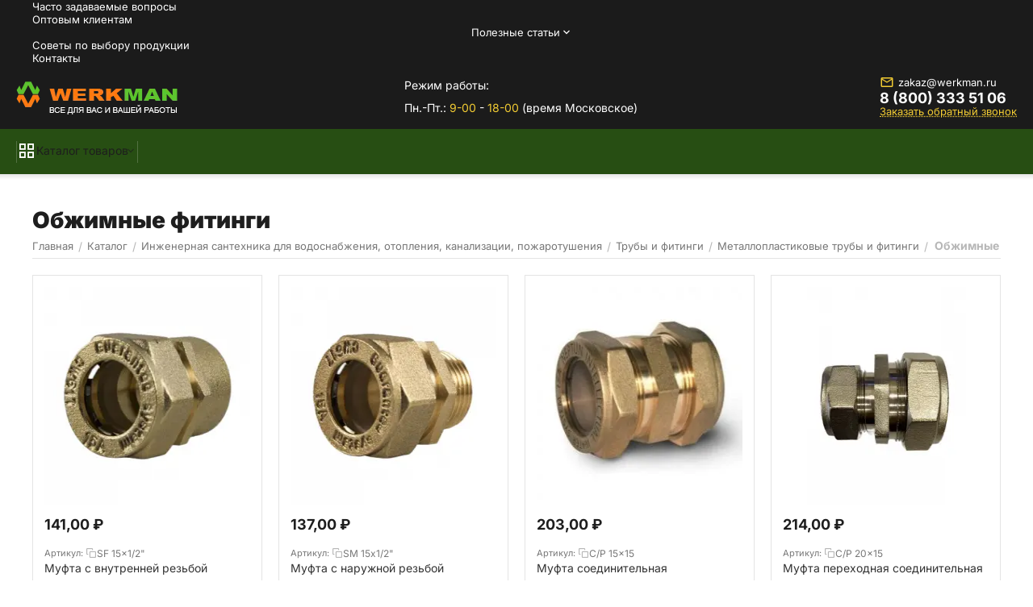

--- FILE ---
content_type: text/html; charset=utf-8
request_url: https://werkman.ru/obzhimnye-fitingi.html
body_size: 45159
content:
<!DOCTYPE html>
<html 
    lang="ru"
    dir="ltr"
    class="
 sticky-top-panel sticky-fc-panel sticky-buy-panel-_top seo-pb-tabs-panel"
>
<head>
<title>Купить обжимные фитинги в СПб. Ваш поставщик Веркман.РФ</title>
<base href="https://werkman.ru/" />
<meta http-equiv="Content-Type" content="text/html; charset=utf-8" data-ca-mode="ultimate" />
<meta name="viewport" content="width=device-width,initial-scale=1.0,minimum-scale=1.0,maximum-scale=1.0,user-scalable=no,viewport-fit=cover" />
<meta name="description" content="Обжимные фитинги представленные в нашем магазине предназначены для соединения металлопластиковых труб а также для присоединения этих к труб к трубопроводной арматуре Производят их из латуни марки CW617N корпус накидная гайка модифицированными упрочняющими присадками синтетическая" />
    <meta name="keywords" content="Обжимные фитинги" />

<meta name="format-detection" content="telephone=no">

<meta name="cmsmagazine" content="b55b3ce6a6b9c4d16194dc6efd5e2613" />            <link rel="canonical" href="https://werkman.ru/obzhimnye-fitingi.html" />    
    

<meta property="og:type" content="website" />
<meta property="og:locale" content="ru_RU" />
<meta property="og:title" content="Купить обжимные фитинги в СПб. Ваш поставщик Веркман.РФ" />
<meta property="og:description" content="Обжимные фитинги представленные в нашем магазине предназначены для соединения металлопластиковых труб а также для присоединения этих к труб к трубопроводной арматуре Производят их из латуни марки CW617N корпус накидная гайка модифицированными упрочняющими присадками синтетическая" />
<meta property="og:url" content="https://werkman.ru/obzhimnye-fitingi.html" />
    <meta property="og:image" content="https://werkman.ru/images/ab__webp/detailed/138/1300_jpg.webp" />

    <meta name="theme-color" content="#ffffff">
<meta name="yandex-verification" content="6bbede4652425722" />

    <link href="https://werkman.ru/images/logos/175/wf.png" rel="shortcut icon" type="image/png" />

<link type="text/css" rel="stylesheet" href="https://werkman.ru/var/cache/misc/assets/design/themes/abt__unitheme2/css/standalone.ae4aa17f9faa3cd3a52106ac3ceb0dea1768778604.css?1768778604" />    <script data-no-defer>
        
        window.WebSocket = new Proxy(window.WebSocket, {
            construct(target, args) {
                const ws = new target(...args);
                const wsEvents = ['close', 'error', 'message', 'open'];

                window._websockets = window._websockets || new Map();
                window._websockets.set(ws, {});

                const removeWs = (target) => {
                    window._websockets.remove(target);
                }

                ws.close = new Proxy(ws.close, {
                    apply(target, thisArg, args) {
                        if (args[0] !== 4444) removeWs(thisArg);
                        return target.apply(thisArg, args);
                    }
                });

                const addEventListenerProxy = new Proxy(ws.addEventListener, {
                    apply(target, thisArg, args) {
                        const [e, func] = args;
                        if (window._websockets.has(thisArg)) {
                            window._websockets.get(thisArg)[e]?.push(func) || (window._websockets.get(thisArg)[e] = [func]);
                        }

                        return target.apply(thisArg, args);
                    }
                });

                ws.addEventListener = addEventListenerProxy;

                wsEvents.forEach((e) => {
                    Object.defineProperty(ws, 'on' + e, {
                        set(func) {
                            const callback = function (event) {
                                func.call(this, event);
                            };
                            return addEventListenerProxy.apply(this, [
                                e,
                                callback,
                                false
                            ]);
                        }
                    });
                });

                return ws;
            }
        });
        
    </script>
<script data-no-defer>
    window.lazySizesConfig =  {
        loadMode: 2,
        hFac: 0.42857142857143,
        expand: 350,
        expFactor: 1,
        preloadAfterLoad: false
    };
    document.addEventListener('lazybeforeunveil', function(e){
        let element = e.target;
        var bg = element.getAttribute('data-background-url');
        if(bg){
            var bgImg = $(new Image());
            bgImg.attr('src', bg);
            bgImg.on('load', function () {
                $(element).css({
                    'background-image': "url('" + bg + "')"
                }).removeAttr('data-background-url')
            });
        }
    });
</script>
    <script 
        data-no-defer
        type="text/javascript"
        src="https://werkman.ru/var/files/gdpr/klaro/config.js">
    </script>
    <script 
        data-no-defer
        data-klaro-config="klaroConfig"
        data-config="klaroConfig"
        type="text/javascript"
        src="https://werkman.ru/js/addons/gdpr/lib/klaro.js">
    </script>

<link rel="preload" href="https://werkman.ru/images/ab__webp/thumbnails/270/270/detailed/160/sf-15nordsg-muftavr-15-1_cavd-ee_png.webp" as="image" fetchpriority="high">
<link rel="preload" href="https://werkman.ru/images/ab__webp/thumbnails/270/270/detailed/160/aquaflex-muftanr-15_png.webp" as="image" fetchpriority="high">
<link rel="preload" href="https://werkman.ru/images/ab__webp/thumbnails/270/270/detailed/160/muftaprohod-380x380_jpg.webp" as="image" fetchpriority="high">
<link rel="preload" href="https://werkman.ru/images/ab__webp/thumbnails/270/270/detailed/160/mufta-redukczionnaya_png.webp" as="image" fetchpriority="high">
<link rel="preload" href="https://werkman.ru/images/ab__webp/thumbnails/270/270/detailed/160/troynik-hydrosta-380x380_jpg.webp" as="image" fetchpriority="high">
<link rel="preload" href="https://werkman.ru/images/ab__webp/thumbnails/270/270/detailed/160/jvtroynikperehodvr-380x380_jpg.webp" as="image" fetchpriority="high">
</head>

<body class=" desktop-screen user-is-guest">
            
        <div class="ty-tygh  " data-ca-element="mainContainer" id="tygh_container">

        <div id="ajax_overlay" class="ty-ajax-overlay"></div>
<div id="ajax_loading_box" class="ty-ajax-loading-box"></div>
        <div class="cm-notification-container notification-container">
</div>
        <div class="ty-helper-container "
                    id="tygh_main_container">
                                             
<div class="tygh-top-panel clearfix">
                <div class="container-fluid top-grid">
                                                
                                        
                <div class="container-fluid-row">
<div class="row-fluid ">        <div class="span16 top-links-grid " >
                    <div class="top-quick-links ty-float-right">
                    

        <div class="ty-text-links-wrapper">
        <div id="sw_text_links_13182" class="ty-text-links-btn cm-combination">
            <span class="ty-icon ty-icon-short-list" ></span>
            <span class="ty-icon ty-icon-down-micro ty-text-links-btn__arrow" ></span>
        </div>
    
        <ul id="text_links_13182" class="ty-text-links  cm-popup-box ty-text-links_show_inline"><li class="ty-text-links__item ty-level-0  ty-text-links__item--inline"><a class="ty-text-links__a ty-text-links__a--level-0  ty-text-links__a--inline" href="https://werkman.ru/chasto-zadavaemye-voprosy.html">Часто задаваемые вопросы</a></li><li class="ty-text-links__item ty-level-0  ty-text-links__item--inline"><a class="ty-text-links__a ty-text-links__a--level-0  ty-text-links__a--inline" href="https://werkman.ru/dlya-optovyh-klientov.html">Оптовым клиентам</a></li><li class="ty-text-links__item ty-level-0  ty-text-links__subitems ty-text-links__item--inline"><a class="ty-text-links__a ty-text-links__a--level-0  ty-text-links__a--subitems ty-text-links__a--inline">Полезные статьи</a>    

    
        <ul  class="ty-text-links "><li class="ty-text-links__item ty-level-1  ty-text-links__item--submenu"><a class="ty-text-links__a ty-text-links__a--level-1  ty-text-links__a--submenu" href="https://werkman.ru/vse-o-santehnicheskom-lne.html">Все о сантехническом льне</a></li><li class="ty-text-links__item ty-level-1  ty-text-links__item--submenu"><a class="ty-text-links__a ty-text-links__a--level-1  ty-text-links__a--submenu" href="https://werkman.ru/pochemu-neylon-ispolzuyut-dlya-proizvodstva-dyubeley.html">Почему нейлон используют для производства дюбелей?</a></li></ul>

    </li><li class="ty-text-links__item ty-level-0  ty-text-links__item--inline"><a class="ty-text-links__a ty-text-links__a--level-0  ty-text-links__a--inline" href="https://werkman.ru/sovety.html">Советы по выбору продукции</a></li><li class="ty-text-links__item ty-level-0  ty-text-links__item--inline ty-quick-menu__contacts"><a class="ty-text-links__a ty-text-links__a--level-0  ty-text-links__a--inline" href="https://werkman.ru/kontakty.html">Контакты</a></li></ul>

    </div>
                    </div>
            </div>
</div>
    </div>    
        </div>
        

</div>

<div class="tygh-header header-grid  advanced-header clearfix">
                <div class="container-fluid">
                                                
                <div class="container-fluid-row">
<div class="row-fluid ">        <div class="span4 top-logo-grid " >
                    <div class="top-logo ">
                <div class="ty-logo-container">
                    <a href="https://werkman.ru/" title="">
        




    <img class="ty-pict  ty-logo-container__image   cm-image" width="200" height="41" alt="" title="" id="det_img_450" src="https://werkman.ru/images/ab__webp/logos/175/logo_go4z-0w_vxoz-e8_png.webp" />

    
            </a>
    </div>

                    </div>
            </div>

                                            
                
        <div class="span5 top-header-menu " >
                    <div class="headregim ">
                <div class="ty-wysiwyg-content"  data-ca-live-editor-object-id="0" data-ca-live-editor-object-type=""><p>Режим работы:</p>
<p>Пн.-Пт.: <strong>9-00</strong> - <strong>18-00</strong> (время Московское)</p></div>
                    </div>
            </div>

                                            
                
        <div class="span7 top-phones " >
                    <div class="contactstop ty-float-right">
                <div class="ty-wysiwyg-content"  data-ca-live-editor-object-id="0" data-ca-live-editor-object-type=""><div class="ty-cr-phone-number">
	<div class="ty-cr-phone">
		<a href="mailto:zakaz@werkman.ru" class="mail_icon"><i class="ut2-icon-outline-email"></i> zakaz@werkman.ru</a>
		<a href="tel:+88003335106"> 8 (800) 333 51 06</a>
	</div>
	<div class="ty-cr-phone-number-link">	
			<a id="opener_call_request_block18405" class="cm-dialog-opener cm-dialog-auto-size " href="https://werkman.ru/index.php?dispatch=call_requests.request&amp;obj_prefix=block&amp;obj_id=18405" data-ca-target-id="content_call_request_block18405" data-ca-dialog-title="Заказать обратный звонок" rel="nofollow">
                <bdi>Заказать обратный звонок</bdi>            </a>
	</div>
</div></div>
                    </div>
            </div>
</div>
    </div>                                        
                <div class="container-fluid-row container-fluid-row-full-width top-menu-grid">
<div class="row-fluid ">        <div class="span16 " >
                    <div class="row-fluid ">        <div class="span16 top-left-grid " >
                    <div class="row-fluid ">        <div class="span16 menu-grid " >
                    <div class="ty-dropdown-box   top-menu-grid-vertical">

        <div id="sw_dropdown_13190" class="ty-dropdown-box__title cm-combination ">
                                        <span><i class="ut2-icon"></i><span>Каталог товаров</span></span>
                        
        </div>

        <div id="dropdown_13190" class="cm-popup-box ty-dropdown-box__content  hidden">
            <div class="ty-dropdown-box__title cm-external-click  hidden-desktop" data-ca-external-click-id="sw_dropdown_13190">
                <i class="ut2-icon"></i>Каталог товаров<span class="ut2-btn-close"><i class="ut2-icon-baseline-close"></i></span>
            </div>
            
<div class="ut2-menu__backdrop cm-external-click" style="display: none" data-ca-external-click-id="sw_dropdown_13190"></div><div class="ut2-menu__header-mobile" style="display: none">Каталог товаров</div><div class="ut2-v__menu ut2-menu" style="--ut2-vertical-menu-block-height: 475px;"><div class="ut2-menu__inbox cm-external-triggered"><ul class="ut2-menu__list" style="--menu-columns: 6"><li class="ut2-menu__item" data-subitems-count="10"><span class="ty-menu__item-toggle cm-responsive-menu-toggle"><i class="ut2-mark-fold-unfold"></i></span><a href="https://werkman.ru/inzhenernaya-santehnika.html" target="_blank" class="ut2-menu__link"><span class="ut2-menu__link__in ">


                    
                    
                    
            

            
    
    <img class="ty-pict  ut2-mwi-icon lazyload   cm-image" alt="" title="" src="[data-uri]" width="32" height="24" data-src="https://werkman.ru/images/ab__webp/thumbnails/32/24/abt__ut2/menu-with-icon/118/pprbasalt_i_jpg.webp" />

<span class="ut2-menu__link__text"><span class="ut2-menu__link__name">Инженерная сантехника для водоснабжения, отопления, канализации, пожаротушения</span>                                                                    </span>
                                                                    <i class="ut2-icon-outline-arrow_forward"></i>
                                                            </span>
                        </a>
                                                
                                                    <div class="ut2-menu__submenu" id="topmenu_750_13190_2972733306">
                                                                    <a href="https://werkman.ru/inzhenernaya-santehnika.html" class="ut2-menu__mob-more-cat-link" target="_self">
                                        <span class="ut2-menu__mob-more-cat-link__in">Все - Инженерная сантехника для водоснабжения, отопления, канализации, пожаротушения</span>
                                        <span class="ty-btn ty-btn__primary">Просмотреть</span>
                                    </a>
                                                                                                                                    <div class="ut2-menu__submenu__carrier cascading ">
            <div class="ut2-menu__submenu__wrapper">
                <div class="ut2-menu__2nd-list">
                        

    
    <div class="ut2-menu__2nd-col">
                    <div class="ut2-menu__2nd-item" data-elem-index="0">
                
                                <div class="ut2-menu__2nd-item__header">
                    <a href="https://werkman.ru/truby-i-soedinitelnye-fitingi.html"
                                              class="ut2-menu__2nd-link ">
                                                <span class="ut2-menu__2nd-link__text"><span class="ut2-menu__2nd-link__name">Трубы и фитинги</span></span>
                    </a>
                                            <i class="ut2-icon-outline-arrow_forward"></i>
                                    </div>

                                    <span class="ty-menu__item-toggle cm-responsive-menu-toggle">
                        <i class="ut2-mark-fold-unfold"></i>
                    </span>
                
                                    <div class="ut2-menu__2nd-submenu ">
                        <div class="ut2-menu__2nd-submenu__wrapper">
                                                                                            
                                                                                                            <div class="ut2-menu__3rd-list " data-cols-count="6" style="">
                                                                                                                                                                                                                                    <div class="ut2-menu__3rd-item">
                                                    <a href="https://werkman.ru/polipropilenovye-truby-i-fitingi.html"                                                       class="ut2-menu__3rd-link "
                                                       title="Полипропиленовые трубы и фитинги">
                                                                                                                <span class="ut2-menu__3rd-link__text"><span class="ut2-menu__3rd-link__name">Полипропиленовые трубы и фитинги</span></span>
                                                    </a>
                                                </div>
                                                                                                                                            <div class="ut2-menu__3rd-item">
                                                    <a href="https://werkman.ru/pozharostoykie-truby-i-fitingi.html"                                                       class="ut2-menu__3rd-link "
                                                       title="Противопожарные полипропиленовые трубы и фитинги">
                                                                                                                <span class="ut2-menu__3rd-link__text"><span class="ut2-menu__3rd-link__name">Противопожарные полипропиленовые трубы и фитинги</span></span>
                                                    </a>
                                                </div>
                                                                                                                                            <div class="ut2-menu__3rd-item">
                                                    <a href="https://werkman.ru/truby-iz-nerzhaveyuschey-stali-i-fitingi.html"                                                       class="ut2-menu__3rd-link "
                                                       title="Трубы и фитинги из нержавеющей стали">
                                                                                                                <span class="ut2-menu__3rd-link__text"><span class="ut2-menu__3rd-link__name">Трубы и фитинги из нержавеющей стали</span></span>
                                                    </a>
                                                </div>
                                                                                                                                            <div class="ut2-menu__3rd-item">
                                                    <a href="https://werkman.ru/truby-iz-sshitogo-polietilena-pex-pert-i-fitingi.html"                                                       class="ut2-menu__3rd-link "
                                                       title="Трубы из сшитого полиэтилена PEX,PERT и фитинги">
                                                                                                                <span class="ut2-menu__3rd-link__text"><span class="ut2-menu__3rd-link__name">Трубы из сшитого полиэтилена PEX,PERT и фитинги</span></span>
                                                    </a>
                                                </div>
                                                                                                                                            <div class="ut2-menu__3rd-item">
                                                    <a href="https://werkman.ru/truby-pnd-i-fitingi.html"                                                       class="ut2-menu__3rd-link "
                                                       title="Трубы ПНД и фитинги">
                                                                                                                <span class="ut2-menu__3rd-link__text"><span class="ut2-menu__3rd-link__name">Трубы ПНД и фитинги</span></span>
                                                    </a>
                                                </div>
                                                                                                                                            <div class="ut2-menu__3rd-item">
                                                    <a href="https://werkman.ru/metalloplastikovye-truby-i-fitingi.html"                                                       class="ut2-menu__3rd-link "
                                                       title="Металлопластиковые трубы и фитинги">
                                                                                                                <span class="ut2-menu__3rd-link__text"><span class="ut2-menu__3rd-link__name">Металлопластиковые трубы и фитинги</span></span>
                                                    </a>
                                                </div>
                                                                                                                                            <div class="ut2-menu__3rd-item">
                                                    <a href="https://werkman.ru/sliv-i-kanalizaciya-ru.html"                                                       class="ut2-menu__3rd-link "
                                                       title="Канализационные трубы и фитинги">
                                                                                                                <span class="ut2-menu__3rd-link__text"><span class="ut2-menu__3rd-link__name">Канализационные трубы и фитинги</span></span>
                                                    </a>
                                                </div>
                                                                                                                                            <div class="ut2-menu__3rd-item">
                                                    <a href="https://werkman.ru/stalnye-truby-i-fitingi.html"                                                       class="ut2-menu__3rd-link "
                                                       title="Стальные трубы и фитинги">
                                                                                                                <span class="ut2-menu__3rd-link__text"><span class="ut2-menu__3rd-link__name">Стальные трубы и фитинги</span></span>
                                                    </a>
                                                </div>
                                                                                                                                            <div class="ut2-menu__3rd-item">
                                                    <a href="https://werkman.ru/teploizolyaciya.html"                                                       class="ut2-menu__3rd-link "
                                                       title="Теплоизоляция для труб">
                                                                                                                <span class="ut2-menu__3rd-link__text"><span class="ut2-menu__3rd-link__name">Теплоизоляция для труб</span></span>
                                                    </a>
                                                </div>
                                                                                        
                                        </div>
                                                                                                
                            
                                                            <div class="ut2-menu__more-cat-link">
                                    <a class="ty-btn-text" href="https://werkman.ru/truby-i-soedinitelnye-fitingi.html" title="">
                                        <span class="ut2-menu__more-cat-link__in">
                                            Больше Трубы и фитинги <i class="text-arrow">&rarr;</i>
                                        </span>
                                    </a>
                                </div>
                                                    </div>

                                            </div>
                            </div>
                    <div class="ut2-menu__2nd-item" data-elem-index="1">
                
                                <div class="ut2-menu__2nd-item__header">
                    <a href="https://werkman.ru/rezbovye-i-remontnye-soedineniya.html"
                                              class="ut2-menu__2nd-link ">
                                                <span class="ut2-menu__2nd-link__text"><span class="ut2-menu__2nd-link__name">Резьбовые и ремонтные фитинги</span></span>
                    </a>
                                            <i class="ut2-icon-outline-arrow_forward"></i>
                                    </div>

                                    <span class="ty-menu__item-toggle cm-responsive-menu-toggle">
                        <i class="ut2-mark-fold-unfold"></i>
                    </span>
                
                                    <div class="ut2-menu__2nd-submenu ">
                        <div class="ut2-menu__2nd-submenu__wrapper">
                                                                                            
                                                                                                            <div class="ut2-menu__3rd-list " data-cols-count="6" style="">
                                                                                                                                                                                                                                    <div class="ut2-menu__3rd-item">
                                                    <a href="https://werkman.ru/remontnye-fitingi-dlya-suschestvuyuschih-vodoprovodov.html"                                                       class="ut2-menu__3rd-link "
                                                       title="Ремонтные фитинги (для существующих водопроводов)">
                                                                                                                <span class="ut2-menu__3rd-link__text"><span class="ut2-menu__3rd-link__name">Ремонтные фитинги (для существующих водопроводов)</span></span>
                                                    </a>
                                                </div>
                                                                                                                                            <div class="ut2-menu__3rd-item">
                                                    <a href="https://werkman.ru/rezbovye-fitingi-ru.html"                                                       class="ut2-menu__3rd-link "
                                                       title="Резьбовые фитинги">
                                                                                                                <span class="ut2-menu__3rd-link__text"><span class="ut2-menu__3rd-link__name">Резьбовые фитинги</span></span>
                                                    </a>
                                                </div>
                                                                                                                                            <div class="ut2-menu__3rd-item">
                                                    <a href="https://werkman.ru/podvodki-dlya-vody.html"                                                       class="ut2-menu__3rd-link "
                                                       title="Подводки для воды">
                                                                                                                <span class="ut2-menu__3rd-link__text"><span class="ut2-menu__3rd-link__name">Подводки для воды</span></span>
                                                    </a>
                                                </div>
                                                                                                                                            <div class="ut2-menu__3rd-item">
                                                    <a href="https://werkman.ru/rezbovye-chugunnye-fitingi.html"                                                       class="ut2-menu__3rd-link "
                                                       title="Резьбовые чугунные фитинги">
                                                                                                                <span class="ut2-menu__3rd-link__text"><span class="ut2-menu__3rd-link__name">Резьбовые чугунные фитинги</span></span>
                                                    </a>
                                                </div>
                                                                                        
                                        </div>
                                                                                                
                            
                                                            <div class="ut2-menu__more-cat-link">
                                    <a class="ty-btn-text" href="https://werkman.ru/rezbovye-i-remontnye-soedineniya.html" title="">
                                        <span class="ut2-menu__more-cat-link__in">
                                            Больше Резьбовые и ремонтные фитинги <i class="text-arrow">&rarr;</i>
                                        </span>
                                    </a>
                                </div>
                                                    </div>

                                            </div>
                            </div>
                    <div class="ut2-menu__2nd-item" data-elem-index="2">
                
                                <div class="ut2-menu__2nd-item__header">
                    <a href="https://werkman.ru/truboprovodnaya-armatura.html"
                                              class="ut2-menu__2nd-link ">
                                                <span class="ut2-menu__2nd-link__text"><span class="ut2-menu__2nd-link__name">Запорная арматура</span></span>
                    </a>
                                            <i class="ut2-icon-outline-arrow_forward"></i>
                                    </div>

                                    <span class="ty-menu__item-toggle cm-responsive-menu-toggle">
                        <i class="ut2-mark-fold-unfold"></i>
                    </span>
                
                                    <div class="ut2-menu__2nd-submenu ">
                        <div class="ut2-menu__2nd-submenu__wrapper">
                                                                                            
                                                                                                            <div class="ut2-menu__3rd-list " data-cols-count="6" style="">
                                                                                                                                                                                                                                    <div class="ut2-menu__3rd-item">
                                                    <a href="https://werkman.ru/ventili-i-krany-dlya-bytovoy-tehniki-ru.html"                                                       class="ut2-menu__3rd-link "
                                                       title="Вентили и краны для бытовой техники">
                                                                                                                <span class="ut2-menu__3rd-link__text"><span class="ut2-menu__3rd-link__name">Вентили и краны для бытовой техники</span></span>
                                                    </a>
                                                </div>
                                                                                                                                            <div class="ut2-menu__3rd-item">
                                                    <a href="https://werkman.ru/ventili-i-zadvizhki-ru.html"                                                       class="ut2-menu__3rd-link "
                                                       title="Задвижки">
                                                                                                                <span class="ut2-menu__3rd-link__text"><span class="ut2-menu__3rd-link__name">Задвижки</span></span>
                                                    </a>
                                                </div>
                                                                                                                                            <div class="ut2-menu__3rd-item">
                                                    <a href="https://werkman.ru/sharovye-krany-dlya-gaza.html"                                                       class="ut2-menu__3rd-link "
                                                       title="Краны шаровые для газа">
                                                                                                                <span class="ut2-menu__3rd-link__text"><span class="ut2-menu__3rd-link__name">Краны шаровые для газа</span></span>
                                                    </a>
                                                </div>
                                                                                                                                            <div class="ut2-menu__3rd-item">
                                                    <a href="https://werkman.ru/sharovye-krany.html"                                                       class="ut2-menu__3rd-link "
                                                       title="Краны шаровые, латунные">
                                                                                                                <span class="ut2-menu__3rd-link__text"><span class="ut2-menu__3rd-link__name">Краны шаровые, латунные</span></span>
                                                    </a>
                                                </div>
                                                                                                                                            <div class="ut2-menu__3rd-item">
                                                    <a href="https://werkman.ru/stalnye-sharovye-krany.html"                                                       class="ut2-menu__3rd-link "
                                                       title="Стальные шаровые краны">
                                                                                                                <span class="ut2-menu__3rd-link__text"><span class="ut2-menu__3rd-link__name">Стальные шаровые краны</span></span>
                                                    </a>
                                                </div>
                                                                                                                                            <div class="ut2-menu__3rd-item">
                                                    <a href="https://werkman.ru/reguliruyuschaya-armatura.html"                                                       class="ut2-menu__3rd-link "
                                                       title="Регулирующая арматура">
                                                                                                                <span class="ut2-menu__3rd-link__text"><span class="ut2-menu__3rd-link__name">Регулирующая арматура</span></span>
                                                    </a>
                                                </div>
                                                                                                                                            <div class="ut2-menu__3rd-item">
                                                    <a href="https://werkman.ru/flancy.html"                                                       class="ut2-menu__3rd-link "
                                                       title="Фланцы стальные">
                                                                                                                <span class="ut2-menu__3rd-link__text"><span class="ut2-menu__3rd-link__name">Фланцы стальные</span></span>
                                                    </a>
                                                </div>
                                                                                        
                                        </div>
                                                                                                
                            
                                                            <div class="ut2-menu__more-cat-link">
                                    <a class="ty-btn-text" href="https://werkman.ru/truboprovodnaya-armatura.html" title="">
                                        <span class="ut2-menu__more-cat-link__in">
                                            Больше Запорная арматура <i class="text-arrow">&rarr;</i>
                                        </span>
                                    </a>
                                </div>
                                                    </div>

                                            </div>
                            </div>
                    <div class="ut2-menu__2nd-item" data-elem-index="3">
                
                                <div class="ut2-menu__2nd-item__header">
                    <a href="https://werkman.ru/otoplenie.html"
                                              class="ut2-menu__2nd-link ">
                                                <span class="ut2-menu__2nd-link__text"><span class="ut2-menu__2nd-link__name">Отопление</span></span>
                    </a>
                                            <i class="ut2-icon-outline-arrow_forward"></i>
                                    </div>

                                    <span class="ty-menu__item-toggle cm-responsive-menu-toggle">
                        <i class="ut2-mark-fold-unfold"></i>
                    </span>
                
                                    <div class="ut2-menu__2nd-submenu ">
                        <div class="ut2-menu__2nd-submenu__wrapper">
                                                                                            
                                                                                                            <div class="ut2-menu__3rd-list " data-cols-count="6" style="">
                                                                                                                                                                                                                                    <div class="ut2-menu__3rd-item">
                                                    <a href="https://werkman.ru/vodonagrevateli-resanta.html"                                                       class="ut2-menu__3rd-link "
                                                       title="Водонагреватели">
                                                                                                                <span class="ut2-menu__3rd-link__text"><span class="ut2-menu__3rd-link__name">Водонагреватели</span></span>
                                                    </a>
                                                </div>
                                                                                                                                            <div class="ut2-menu__3rd-item">
                                                    <a href="https://werkman.ru/radiatory.html"                                                       class="ut2-menu__3rd-link "
                                                       title="Радиаторы">
                                                                                                                <span class="ut2-menu__3rd-link__text"><span class="ut2-menu__3rd-link__name">Радиаторы</span></span>
                                                    </a>
                                                </div>
                                                                                                                                            <div class="ut2-menu__3rd-item">
                                                    <a href="https://werkman.ru/teplyy-vodyanoy-pol.html"                                                       class="ut2-menu__3rd-link "
                                                       title="Теплый водяной пол">
                                                                                                                <span class="ut2-menu__3rd-link__text"><span class="ut2-menu__3rd-link__name">Теплый водяной пол</span></span>
                                                    </a>
                                                </div>
                                                                                                                                            <div class="ut2-menu__3rd-item">
                                                    <a href="https://werkman.ru/radiatornaya-armatura.html"                                                       class="ut2-menu__3rd-link "
                                                       title="Радиаторная арматура">
                                                                                                                <span class="ut2-menu__3rd-link__text"><span class="ut2-menu__3rd-link__name">Радиаторная арматура</span></span>
                                                    </a>
                                                </div>
                                                                                                                                            <div class="ut2-menu__3rd-item">
                                                    <a href="https://werkman.ru/polotencesushiteli.html"                                                       class="ut2-menu__3rd-link "
                                                       title="Полотенцесушители">
                                                                                                                <span class="ut2-menu__3rd-link__text"><span class="ut2-menu__3rd-link__name">Полотенцесушители</span></span>
                                                    </a>
                                                </div>
                                                                                                                                            <div class="ut2-menu__3rd-item">
                                                    <a href="https://werkman.ru/teplovoe-oborudovanie.html"                                                       class="ut2-menu__3rd-link "
                                                       title="Теплый водяной  пол">
                                                                                                                <span class="ut2-menu__3rd-link__text"><span class="ut2-menu__3rd-link__name">Теплый водяной  пол</span></span>
                                                    </a>
                                                </div>
                                                                                        
                                        </div>
                                                                                                
                            
                                                            <div class="ut2-menu__more-cat-link">
                                    <a class="ty-btn-text" href="https://werkman.ru/otoplenie.html" title="">
                                        <span class="ut2-menu__more-cat-link__in">
                                            Больше Отопление <i class="text-arrow">&rarr;</i>
                                        </span>
                                    </a>
                                </div>
                                                    </div>

                                            </div>
                            </div>
                    <div class="ut2-menu__2nd-item" data-elem-index="4">
                
                                <div class="ut2-menu__2nd-item__header">
                    <a href="https://werkman.ru/sistemy-dispetcherizacii.html"
                                              class="ut2-menu__2nd-link ">
                                                <span class="ut2-menu__2nd-link__text"><span class="ut2-menu__2nd-link__name">Диспетчеризации, автоматика и приборы учета</span></span>
                    </a>
                                            <i class="ut2-icon-outline-arrow_forward"></i>
                                    </div>

                                    <span class="ty-menu__item-toggle cm-responsive-menu-toggle">
                        <i class="ut2-mark-fold-unfold"></i>
                    </span>
                
                                    <div class="ut2-menu__2nd-submenu ">
                        <div class="ut2-menu__2nd-submenu__wrapper">
                                                                                            
                                                                                                            <div class="ut2-menu__3rd-list " data-cols-count="6" style="">
                                                                                                                                                                                                                                    <div class="ut2-menu__3rd-item">
                                                    <a href="https://werkman.ru/besprovodnoe-udalennoe-upravlenie.html"                                                       class="ut2-menu__3rd-link "
                                                       title="Беспроводное удаленное управление">
                                                                                                                <span class="ut2-menu__3rd-link__text"><span class="ut2-menu__3rd-link__name">Беспроводное удаленное управление</span></span>
                                                    </a>
                                                </div>
                                                                                                                                            <div class="ut2-menu__3rd-item">
                                                    <a href="https://werkman.ru/kontrolno-izmeritelnye-pribory.html"                                                       class="ut2-menu__3rd-link "
                                                       title="Контрольно-измерительные приборы">
                                                                                                                <span class="ut2-menu__3rd-link__text"><span class="ut2-menu__3rd-link__name">Контрольно-измерительные приборы</span></span>
                                                    </a>
                                                </div>
                                                                                                                                            <div class="ut2-menu__3rd-item">
                                                    <a href="https://werkman.ru/koncentratory.html"                                                       class="ut2-menu__3rd-link "
                                                       title="Концентраторы">
                                                                                                                <span class="ut2-menu__3rd-link__text"><span class="ut2-menu__3rd-link__name">Концентраторы</span></span>
                                                    </a>
                                                </div>
                                                                                                                                            <div class="ut2-menu__3rd-item">
                                                    <a href="https://werkman.ru/manometry.html"                                                       class="ut2-menu__3rd-link "
                                                       title="Манометры">
                                                                                                                <span class="ut2-menu__3rd-link__text"><span class="ut2-menu__3rd-link__name">Манометры</span></span>
                                                    </a>
                                                </div>
                                                                                                                                            <div class="ut2-menu__3rd-item">
                                                    <a href="https://werkman.ru/oborudovanie-svyazi-i-kommutacii.html"                                                       class="ut2-menu__3rd-link "
                                                       title="Оборудование связи и коммутации">
                                                                                                                <span class="ut2-menu__3rd-link__text"><span class="ut2-menu__3rd-link__name">Оборудование связи и коммутации</span></span>
                                                    </a>
                                                </div>
                                                                                                                                            <div class="ut2-menu__3rd-item">
                                                    <a href="https://werkman.ru/schetchiki-impulsov.html"                                                       class="ut2-menu__3rd-link "
                                                       title="Счетчики импульсов">
                                                                                                                <span class="ut2-menu__3rd-link__text"><span class="ut2-menu__3rd-link__name">Счетчики импульсов</span></span>
                                                    </a>
                                                </div>
                                                                                                                                            <div class="ut2-menu__3rd-item">
                                                    <a href="https://werkman.ru/termogolovki-i-privody.html"                                                       class="ut2-menu__3rd-link "
                                                       title="Термоголовки и приводы">
                                                                                                                <span class="ut2-menu__3rd-link__text"><span class="ut2-menu__3rd-link__name">Термоголовки и приводы</span></span>
                                                    </a>
                                                </div>
                                                                                                                                            <div class="ut2-menu__3rd-item">
                                                    <a href="https://werkman.ru/pribory-ucheta.html"                                                       class="ut2-menu__3rd-link "
                                                       title="Приборы учета">
                                                                                                                <span class="ut2-menu__3rd-link__text"><span class="ut2-menu__3rd-link__name">Приборы учета</span></span>
                                                    </a>
                                                </div>
                                                                                                                                            <div class="ut2-menu__3rd-item">
                                                    <a href="https://werkman.ru/wi-fi-ustroystvo-sbora-i-peredachi-dannyh-ru.html"                                                       class="ut2-menu__3rd-link "
                                                       title="Wi-Fi устройство сбора и передачи данных">
                                                                                                                <span class="ut2-menu__3rd-link__text"><span class="ut2-menu__3rd-link__name">Wi-Fi устройство сбора и передачи данных</span></span>
                                                    </a>
                                                </div>
                                                                                                                                            <div class="ut2-menu__3rd-item">
                                                    <a href="https://werkman.ru/kontrollery-i-kommunikatory.html"                                                       class="ut2-menu__3rd-link "
                                                       title="Контроллеры и коммуникаторы">
                                                                                                                <span class="ut2-menu__3rd-link__text"><span class="ut2-menu__3rd-link__name">Контроллеры и коммуникаторы</span></span>
                                                    </a>
                                                </div>
                                                                                                                                            <div class="ut2-menu__3rd-item">
                                                    <a href="https://werkman.ru/termostaty-i-datchiki.html"                                                       class="ut2-menu__3rd-link "
                                                       title="Термостаты и датчики">
                                                                                                                <span class="ut2-menu__3rd-link__text"><span class="ut2-menu__3rd-link__name">Термостаты и датчики</span></span>
                                                    </a>
                                                </div>
                                                                                        
                                        </div>
                                                                                                
                            
                                                            <div class="ut2-menu__more-cat-link">
                                    <a class="ty-btn-text" href="https://werkman.ru/sistemy-dispetcherizacii.html" title="">
                                        <span class="ut2-menu__more-cat-link__in">
                                            Больше Диспетчеризации, автоматика и приборы учета <i class="text-arrow">&rarr;</i>
                                        </span>
                                    </a>
                                </div>
                                                    </div>

                                            </div>
                            </div>
                    <div class="ut2-menu__2nd-item" data-elem-index="5">
                
                                <div class="ut2-menu__2nd-item__header">
                    <a href="https://werkman.ru/gruppy-sistemy-bystrogo-montazha.html"
                                              class="ut2-menu__2nd-link ">
                                                <span class="ut2-menu__2nd-link__text"><span class="ut2-menu__2nd-link__name">Группы (системы) быстрого монтажа</span></span>
                    </a>
                                            <i class="ut2-icon-outline-arrow_forward"></i>
                                    </div>

                                    <span class="ty-menu__item-toggle cm-responsive-menu-toggle">
                        <i class="ut2-mark-fold-unfold"></i>
                    </span>
                
                                    <div class="ut2-menu__2nd-submenu ">
                        <div class="ut2-menu__2nd-submenu__wrapper">
                                                                                            
                                                                                                            <div class="ut2-menu__3rd-list " data-cols-count="6" style="">
                                                                                                                                                                                                                                    <div class="ut2-menu__3rd-item">
                                                    <a href="https://werkman.ru/gidravlicheskie-strelki.html"                                                       class="ut2-menu__3rd-link "
                                                       title="Гидравлические стрелки">
                                                                                                                <span class="ut2-menu__3rd-link__text"><span class="ut2-menu__3rd-link__name">Гидравлические стрелки</span></span>
                                                    </a>
                                                </div>
                                                                                                                                            <div class="ut2-menu__3rd-item">
                                                    <a href="https://werkman.ru/kvartirnye-stancii.html"                                                       class="ut2-menu__3rd-link "
                                                       title="Квартирные станции">
                                                                                                                <span class="ut2-menu__3rd-link__text"><span class="ut2-menu__3rd-link__name">Квартирные станции</span></span>
                                                    </a>
                                                </div>
                                                                                                                                            <div class="ut2-menu__3rd-item">
                                                    <a href="https://werkman.ru/komplektuyuschie-ru-2.html"                                                       class="ut2-menu__3rd-link "
                                                       title="Комплектующие">
                                                                                                                <span class="ut2-menu__3rd-link__text"><span class="ut2-menu__3rd-link__name">Комплектующие</span></span>
                                                    </a>
                                                </div>
                                                                                                                                            <div class="ut2-menu__3rd-item">
                                                    <a href="https://werkman.ru/nasosno-smesitelnyy-uzel.html"                                                       class="ut2-menu__3rd-link "
                                                       title="Насосно-смесительный узел">
                                                                                                                <span class="ut2-menu__3rd-link__text"><span class="ut2-menu__3rd-link__name">Насосно-смесительный узел</span></span>
                                                    </a>
                                                </div>
                                                                                                                                            <div class="ut2-menu__3rd-item">
                                                    <a href="https://werkman.ru/etazhnye-uzly.html"                                                       class="ut2-menu__3rd-link "
                                                       title="Этажные узлы">
                                                                                                                <span class="ut2-menu__3rd-link__text"><span class="ut2-menu__3rd-link__name">Этажные узлы</span></span>
                                                    </a>
                                                </div>
                                                                                        
                                        </div>
                                                                                                
                            
                                                            <div class="ut2-menu__more-cat-link">
                                    <a class="ty-btn-text" href="https://werkman.ru/gruppy-sistemy-bystrogo-montazha.html" title="">
                                        <span class="ut2-menu__more-cat-link__in">
                                            Больше Группы (системы) быстрого монтажа <i class="text-arrow">&rarr;</i>
                                        </span>
                                    </a>
                                </div>
                                                    </div>

                                            </div>
                            </div>
                    <div class="ut2-menu__2nd-item" data-elem-index="6">
                
                                <div class="ut2-menu__2nd-item__header">
                    <a href="https://werkman.ru/armatura-bezopasnosti.html"
                                              class="ut2-menu__2nd-link ">
                                                <span class="ut2-menu__2nd-link__text"><span class="ut2-menu__2nd-link__name">Арматура безопасности</span></span>
                    </a>
                                            <i class="ut2-icon-outline-arrow_forward"></i>
                                    </div>

                                    <span class="ty-menu__item-toggle cm-responsive-menu-toggle">
                        <i class="ut2-mark-fold-unfold"></i>
                    </span>
                
                                    <div class="ut2-menu__2nd-submenu ">
                        <div class="ut2-menu__2nd-submenu__wrapper">
                                                                                            
                                                                                                            <div class="ut2-menu__3rd-list " data-cols-count="6" style="">
                                                                                                                                                                                                                                    <div class="ut2-menu__3rd-item">
                                                    <a href="https://werkman.ru/vozduhootvodchiki.html"                                                       class="ut2-menu__3rd-link "
                                                       title="Воздухоотводчики">
                                                                                                                <span class="ut2-menu__3rd-link__text"><span class="ut2-menu__3rd-link__name">Воздухоотводчики</span></span>
                                                    </a>
                                                </div>
                                                                                                                                            <div class="ut2-menu__3rd-item">
                                                    <a href="https://werkman.ru/predohranitelnye-klapany.html"                                                       class="ut2-menu__3rd-link "
                                                       title="Предохранительные клапаны">
                                                                                                                <span class="ut2-menu__3rd-link__text"><span class="ut2-menu__3rd-link__name">Предохранительные клапаны</span></span>
                                                    </a>
                                                </div>
                                                                                                                                            <div class="ut2-menu__3rd-item">
                                                    <a href="https://werkman.ru/gruppy-bezopasnosti.html"                                                       class="ut2-menu__3rd-link "
                                                       title="Группы безопасности">
                                                                                                                <span class="ut2-menu__3rd-link__text"><span class="ut2-menu__3rd-link__name">Группы безопасности</span></span>
                                                    </a>
                                                </div>
                                                                                                                                            <div class="ut2-menu__3rd-item">
                                                    <a href="https://werkman.ru/gasiteli-gidroudarov.html"                                                       class="ut2-menu__3rd-link "
                                                       title="Гасители гидроударов">
                                                                                                                <span class="ut2-menu__3rd-link__text"><span class="ut2-menu__3rd-link__name">Гасители гидроударов</span></span>
                                                    </a>
                                                </div>
                                                                                        
                                        </div>
                                                                                                
                            
                                                            <div class="ut2-menu__more-cat-link">
                                    <a class="ty-btn-text" href="https://werkman.ru/armatura-bezopasnosti.html" title="">
                                        <span class="ut2-menu__more-cat-link__in">
                                            Больше Арматура безопасности <i class="text-arrow">&rarr;</i>
                                        </span>
                                    </a>
                                </div>
                                                    </div>

                                            </div>
                            </div>
                    <div class="ut2-menu__2nd-item" data-elem-index="7">
                
                                <div class="ut2-menu__2nd-item__header">
                    <a href="https://werkman.ru/kollektornye-sistemy.html"
                                              class="ut2-menu__2nd-link ">
                                                <span class="ut2-menu__2nd-link__text"><span class="ut2-menu__2nd-link__name">Коллекторные системы</span></span>
                    </a>
                                            <i class="ut2-icon-outline-arrow_forward"></i>
                                    </div>

                                    <span class="ty-menu__item-toggle cm-responsive-menu-toggle">
                        <i class="ut2-mark-fold-unfold"></i>
                    </span>
                
                                    <div class="ut2-menu__2nd-submenu ">
                        <div class="ut2-menu__2nd-submenu__wrapper">
                                                                                            
                                                                                                            <div class="ut2-menu__3rd-list " data-cols-count="6" style="">
                                                                                                                                                                                                                                    <div class="ut2-menu__3rd-item">
                                                    <a href="https://werkman.ru/kollektornye-bloki-ru.html"                                                       class="ut2-menu__3rd-link "
                                                       title="Коллекторные группы">
                                                                                                                <span class="ut2-menu__3rd-link__text"><span class="ut2-menu__3rd-link__name">Коллекторные группы</span></span>
                                                    </a>
                                                </div>
                                                                                                                                            <div class="ut2-menu__3rd-item">
                                                    <a href="https://werkman.ru/kollektory-dlya-vody.html"                                                       class="ut2-menu__3rd-link "
                                                       title="Коллекторы для воды">
                                                                                                                <span class="ut2-menu__3rd-link__text"><span class="ut2-menu__3rd-link__name">Коллекторы для воды</span></span>
                                                    </a>
                                                </div>
                                                                                                                                            <div class="ut2-menu__3rd-item">
                                                    <a href="https://werkman.ru/komplektuyuschie-dlya-kollektorov.html"                                                       class="ut2-menu__3rd-link "
                                                       title="Комплектующие для коллекторов">
                                                                                                                <span class="ut2-menu__3rd-link__text"><span class="ut2-menu__3rd-link__name">Комплектующие для коллекторов</span></span>
                                                    </a>
                                                </div>
                                                                                                                                            <div class="ut2-menu__3rd-item">
                                                    <a href="https://werkman.ru/shkafy-kollektornye-ru-2.html"                                                       class="ut2-menu__3rd-link "
                                                       title="Шкафы коллекторные">
                                                                                                                <span class="ut2-menu__3rd-link__text"><span class="ut2-menu__3rd-link__name">Шкафы коллекторные</span></span>
                                                    </a>
                                                </div>
                                                                                                                                            <div class="ut2-menu__3rd-item">
                                                    <a href="https://werkman.ru/fitingi-dlya-kollektorov.html"                                                       class="ut2-menu__3rd-link "
                                                       title="Фитинги для коллекторов">
                                                                                                                <span class="ut2-menu__3rd-link__text"><span class="ut2-menu__3rd-link__name">Фитинги для коллекторов</span></span>
                                                    </a>
                                                </div>
                                                                                        
                                        </div>
                                                                                                
                            
                                                            <div class="ut2-menu__more-cat-link">
                                    <a class="ty-btn-text" href="https://werkman.ru/kollektornye-sistemy.html" title="">
                                        <span class="ut2-menu__more-cat-link__in">
                                            Больше Коллекторные системы <i class="text-arrow">&rarr;</i>
                                        </span>
                                    </a>
                                </div>
                                                    </div>

                                            </div>
                            </div>
                    <div class="ut2-menu__2nd-item" data-elem-index="8">
                
                                <div class="ut2-menu__2nd-item__header">
                    <a href="https://werkman.ru/nasosnoe-oborudovanie.html"
                                              class="ut2-menu__2nd-link ">
                                                <span class="ut2-menu__2nd-link__text"><span class="ut2-menu__2nd-link__name">Насосное оборудование</span></span>
                    </a>
                                            <i class="ut2-icon-outline-arrow_forward"></i>
                                    </div>

                                    <span class="ty-menu__item-toggle cm-responsive-menu-toggle">
                        <i class="ut2-mark-fold-unfold"></i>
                    </span>
                
                                    <div class="ut2-menu__2nd-submenu ">
                        <div class="ut2-menu__2nd-submenu__wrapper">
                                                                                            
                                                                                                            <div class="ut2-menu__3rd-list " data-cols-count="6" style="">
                                                                                                                                                                                                                                    <div class="ut2-menu__3rd-item">
                                                    <a href="https://werkman.ru/vibracionnye-nasosy.html"                                                       class="ut2-menu__3rd-link "
                                                       title="Вибрационные насосы">
                                                                                                                <span class="ut2-menu__3rd-link__text"><span class="ut2-menu__3rd-link__name">Вибрационные насосы</span></span>
                                                    </a>
                                                </div>
                                                                                                                                            <div class="ut2-menu__3rd-item">
                                                    <a href="https://werkman.ru/drenazhnye-nasosy.html"                                                       class="ut2-menu__3rd-link "
                                                       title="Дренажные насосы">
                                                                                                                <span class="ut2-menu__3rd-link__text"><span class="ut2-menu__3rd-link__name">Дренажные насосы</span></span>
                                                    </a>
                                                </div>
                                                                                                                                            <div class="ut2-menu__3rd-item">
                                                    <a href="https://werkman.ru/nasosnye-stancii.html"                                                       class="ut2-menu__3rd-link "
                                                       title="Насосные станции">
                                                                                                                <span class="ut2-menu__3rd-link__text"><span class="ut2-menu__3rd-link__name">Насосные станции</span></span>
                                                    </a>
                                                </div>
                                                                                                                                            <div class="ut2-menu__3rd-item">
                                                    <a href="https://werkman.ru/poverhnostnye-nasosy.html"                                                       class="ut2-menu__3rd-link "
                                                       title="Поверхностные насосы">
                                                                                                                <span class="ut2-menu__3rd-link__text"><span class="ut2-menu__3rd-link__name">Поверхностные насосы</span></span>
                                                    </a>
                                                </div>
                                                                                                                                            <div class="ut2-menu__3rd-item">
                                                    <a href="https://werkman.ru/skvazhinnye-nasosy.html"                                                       class="ut2-menu__3rd-link "
                                                       title="Скважинные насосы">
                                                                                                                <span class="ut2-menu__3rd-link__text"><span class="ut2-menu__3rd-link__name">Скважинные насосы</span></span>
                                                    </a>
                                                </div>
                                                                                                                                            <div class="ut2-menu__3rd-item">
                                                    <a href="https://werkman.ru/fekalnye-nasosy-ru.html"                                                       class="ut2-menu__3rd-link "
                                                       title="Фекальные насосы">
                                                                                                                <span class="ut2-menu__3rd-link__text"><span class="ut2-menu__3rd-link__name">Фекальные насосы</span></span>
                                                    </a>
                                                </div>
                                                                                                                                            <div class="ut2-menu__3rd-item">
                                                    <a href="https://werkman.ru/cirkulyacionnye.html"                                                       class="ut2-menu__3rd-link "
                                                       title="Циркуляционные">
                                                                                                                <span class="ut2-menu__3rd-link__text"><span class="ut2-menu__3rd-link__name">Циркуляционные</span></span>
                                                    </a>
                                                </div>
                                                                                                                                            <div class="ut2-menu__3rd-item">
                                                    <a href="https://werkman.ru/baki-rasshiritelnye.html"                                                       class="ut2-menu__3rd-link "
                                                       title="Баки расширительные">
                                                                                                                <span class="ut2-menu__3rd-link__text"><span class="ut2-menu__3rd-link__name">Баки расширительные</span></span>
                                                    </a>
                                                </div>
                                                                                                                                            <div class="ut2-menu__3rd-item">
                                                    <a href="https://werkman.ru/kontrollery-nasosov.html"                                                       class="ut2-menu__3rd-link "
                                                       title="Приборы для насосов">
                                                                                                                <span class="ut2-menu__3rd-link__text"><span class="ut2-menu__3rd-link__name">Приборы для насосов</span></span>
                                                    </a>
                                                </div>
                                                                                        
                                        </div>
                                                                                                
                            
                                                            <div class="ut2-menu__more-cat-link">
                                    <a class="ty-btn-text" href="https://werkman.ru/nasosnoe-oborudovanie.html" title="">
                                        <span class="ut2-menu__more-cat-link__in">
                                            Больше Насосное оборудование <i class="text-arrow">&rarr;</i>
                                        </span>
                                    </a>
                                </div>
                                                    </div>

                                            </div>
                            </div>
                    <div class="ut2-menu__2nd-item" data-elem-index="9">
                
                                <div class="ut2-menu__2nd-item__header">
                    <a href="https://werkman.ru/filtry.html"
                                              class="ut2-menu__2nd-link ">
                                                <span class="ut2-menu__2nd-link__text"><span class="ut2-menu__2nd-link__name">Фильтры</span></span>
                    </a>
                                            <i class="ut2-icon-outline-arrow_forward"></i>
                                    </div>

                                    <span class="ty-menu__item-toggle cm-responsive-menu-toggle">
                        <i class="ut2-mark-fold-unfold"></i>
                    </span>
                
                                    <div class="ut2-menu__2nd-submenu ">
                        <div class="ut2-menu__2nd-submenu__wrapper">
                                                                                            
                                                                                                            <div class="ut2-menu__3rd-list " data-cols-count="6" style="">
                                                                                                                                                                                                                                    <div class="ut2-menu__3rd-item">
                                                    <a href="https://werkman.ru/kartridzhi-dlya-ochistki-vody.html"                                                       class="ut2-menu__3rd-link "
                                                       title="Картриджи для очистки воды">
                                                                                                                <span class="ut2-menu__3rd-link__text"><span class="ut2-menu__3rd-link__name">Картриджи для очистки воды</span></span>
                                                    </a>
                                                </div>
                                                                                                                                            <div class="ut2-menu__3rd-item">
                                                    <a href="https://werkman.ru/deshlamatory.html"                                                       class="ut2-menu__3rd-link "
                                                       title="Дешламаторы">
                                                                                                                <span class="ut2-menu__3rd-link__text"><span class="ut2-menu__3rd-link__name">Дешламаторы</span></span>
                                                    </a>
                                                </div>
                                                                                                                                            <div class="ut2-menu__3rd-item">
                                                    <a href="https://werkman.ru/filtry-santehnicheskie.html"                                                       class="ut2-menu__3rd-link "
                                                       title="Фильтры сантехнические">
                                                                                                                <span class="ut2-menu__3rd-link__text"><span class="ut2-menu__3rd-link__name">Фильтры сантехнические</span></span>
                                                    </a>
                                                </div>
                                                                                                                                            <div class="ut2-menu__3rd-item">
                                                    <a href="https://werkman.ru/filtry-dlya-vody.html"                                                       class="ut2-menu__3rd-link "
                                                       title="Фильтры для воды">
                                                                                                                <span class="ut2-menu__3rd-link__text"><span class="ut2-menu__3rd-link__name">Фильтры для воды</span></span>
                                                    </a>
                                                </div>
                                                                                        
                                        </div>
                                                                                                
                            
                                                            <div class="ut2-menu__more-cat-link">
                                    <a class="ty-btn-text" href="https://werkman.ru/filtry.html" title="">
                                        <span class="ut2-menu__more-cat-link__in">
                                            Больше Фильтры <i class="text-arrow">&rarr;</i>
                                        </span>
                                    </a>
                                </div>
                                                    </div>

                                            </div>
                            </div>
            </div>

<!-- Inline script moved to the bottom of the page -->                </div>

                                    <div class="ut2-menu__more-cat-link">
                        <a class="ty-btn-text" href="https://werkman.ru/inzhenernaya-santehnika.html" title="">
                            <span class="ut2-menu__more-cat-link__in">
                                Больше Инженерная сантехника для водоснабжения, отопления, канализации, пожаротушения <i class="text-arrow">&rarr;</i>
                            </span>
                        </a>
                    </div>
                            </div>

                    </div>
    
                        
                            </div>
                                                                    </li>
                <li class="ut2-menu__item" data-subitems-count="5"><span class="ty-menu__item-toggle cm-responsive-menu-toggle"><i class="ut2-mark-fold-unfold"></i></span><a href="https://werkman.ru/krepezhnye-tehnologii-dlya-inzhenernyh-sistem.html" class="ut2-menu__link"><span class="ut2-menu__link__in ">


                    
                    
                    
            

            
    
    <img class="ty-pict  ut2-mwi-icon lazyload   cm-image" alt="" title="" src="[data-uri]" width="32" height="32" data-src="https://werkman.ru/images/ab__webp/thumbnails/32/32/abt__ut2/menu-with-icon/118/SALL_AIN_V1_png.webp" />

<span class="ut2-menu__link__text"><span class="ut2-menu__link__name">Крепежные системы для инженерных коммуникаций</span>                                                                    </span>
                                                                    <i class="ut2-icon-outline-arrow_forward"></i>
                                                            </span>
                        </a>
                                                
                                                    <div class="ut2-menu__submenu" id="topmenu_750_13190_3917239878">
                                                                    <a href="https://werkman.ru/krepezhnye-tehnologii-dlya-inzhenernyh-sistem.html" class="ut2-menu__mob-more-cat-link" target="_self">
                                        <span class="ut2-menu__mob-more-cat-link__in">Все - Крепежные системы для инженерных коммуникаций</span>
                                        <span class="ty-btn ty-btn__primary">Просмотреть</span>
                                    </a>
                                                                                                                                    <div class="ut2-menu__submenu__carrier cascading ">
            <div class="ut2-menu__submenu__wrapper">
                <div class="ut2-menu__2nd-list">
                        

    
    <div class="ut2-menu__2nd-col">
                    <div class="ut2-menu__2nd-item" data-elem-index="0">
                
                                <div class="ut2-menu__2nd-item__header">
                    <a href="https://werkman.ru/profil-montazhnyy.html"
                                              class="ut2-menu__2nd-link ">
                                                <span class="ut2-menu__2nd-link__text"><span class="ut2-menu__2nd-link__name">Монтажные системы</span></span>
                    </a>
                                            <i class="ut2-icon-outline-arrow_forward"></i>
                                    </div>

                                    <span class="ty-menu__item-toggle cm-responsive-menu-toggle">
                        <i class="ut2-mark-fold-unfold"></i>
                    </span>
                
                                    <div class="ut2-menu__2nd-submenu ">
                        <div class="ut2-menu__2nd-submenu__wrapper">
                                                                                            
                                                                                                            <div class="ut2-menu__3rd-list " data-cols-count="6" style="">
                                                                                                                                                                                                                                    <div class="ut2-menu__3rd-item">
                                                    <a href="https://werkman.ru/profilya-montazhnye.html"                                                       class="ut2-menu__3rd-link "
                                                       title="Профиля монтажные (траверсы)">
                                                                                                                <span class="ut2-menu__3rd-link__text"><span class="ut2-menu__3rd-link__name">Профиля монтажные (траверсы)</span></span>
                                                    </a>
                                                </div>
                                                                                                                                            <div class="ut2-menu__3rd-item">
                                                    <a href="https://werkman.ru/konsol-montazhnaya.html"                                                       class="ut2-menu__3rd-link "
                                                       title="Консоли, кронштейны монтажные">
                                                                                                                <span class="ut2-menu__3rd-link__text"><span class="ut2-menu__3rd-link__name">Консоли, кронштейны монтажные</span></span>
                                                    </a>
                                                </div>
                                                                                                                                            <div class="ut2-menu__3rd-item">
                                                    <a href="https://werkman.ru/krovelnye-opory.html"                                                       class="ut2-menu__3rd-link "
                                                       title="Кровельные опоры">
                                                                                                                <span class="ut2-menu__3rd-link__text"><span class="ut2-menu__3rd-link__name">Кровельные опоры</span></span>
                                                    </a>
                                                </div>
                                                                                                                                            <div class="ut2-menu__3rd-item">
                                                    <a href="https://werkman.ru/soediniteli-i-flancy-pmc.html"                                                       class="ut2-menu__3rd-link "
                                                       title="Соединители для монтажа профиля">
                                                                                                                <span class="ut2-menu__3rd-link__text"><span class="ut2-menu__3rd-link__name">Соединители для монтажа профиля</span></span>
                                                    </a>
                                                </div>
                                                                                                                                            <div class="ut2-menu__3rd-item">
                                                    <a href="https://werkman.ru/krepezh-dlya-profiley.html"                                                       class="ut2-menu__3rd-link "
                                                       title="Крепёж для профилей">
                                                                                                                <span class="ut2-menu__3rd-link__text"><span class="ut2-menu__3rd-link__name">Крепёж для профилей</span></span>
                                                    </a>
                                                </div>
                                                                                                                                            <div class="ut2-menu__3rd-item">
                                                    <a href="https://werkman.ru/montazhnye-elementy.html"                                                       class="ut2-menu__3rd-link "
                                                       title="Монтажные элементы">
                                                                                                                <span class="ut2-menu__3rd-link__text"><span class="ut2-menu__3rd-link__name">Монтажные элементы</span></span>
                                                    </a>
                                                </div>
                                                                                                                                            <div class="ut2-menu__3rd-item">
                                                    <a href="https://werkman.ru/kabelnye-lotki.html"                                                       class="ut2-menu__3rd-link "
                                                       title="Кабельные лотки">
                                                                                                                <span class="ut2-menu__3rd-link__text"><span class="ut2-menu__3rd-link__name">Кабельные лотки</span></span>
                                                    </a>
                                                </div>
                                                                                        
                                        </div>
                                                                                                
                            
                                                            <div class="ut2-menu__more-cat-link">
                                    <a class="ty-btn-text" href="https://werkman.ru/profil-montazhnyy.html" title="">
                                        <span class="ut2-menu__more-cat-link__in">
                                            Больше Монтажные системы <i class="text-arrow">&rarr;</i>
                                        </span>
                                    </a>
                                </div>
                                                    </div>

                                            </div>
                            </div>
                    <div class="ut2-menu__2nd-item" data-elem-index="1">
                
                                <div class="ut2-menu__2nd-item__header">
                    <a href="https://werkman.ru/krepezh-dlya-ventilyacii.html"
                                              class="ut2-menu__2nd-link ">
                                                <span class="ut2-menu__2nd-link__text"><span class="ut2-menu__2nd-link__name">Крепление вентиляции</span></span>
                    </a>
                                            <i class="ut2-icon-outline-arrow_forward"></i>
                                    </div>

                                    <span class="ty-menu__item-toggle cm-responsive-menu-toggle">
                        <i class="ut2-mark-fold-unfold"></i>
                    </span>
                
                                    <div class="ut2-menu__2nd-submenu ">
                        <div class="ut2-menu__2nd-submenu__wrapper">
                                                                                            
                                                                                                            <div class="ut2-menu__3rd-list " data-cols-count="6" style="">
                                                                                                                                                                                                                                    <div class="ut2-menu__3rd-item">
                                                    <a href="https://werkman.ru/uplotnitelnaya-lenta.html"                                                       class="ut2-menu__3rd-link "
                                                       title="Ленты для вентиляции">
                                                                                                                <span class="ut2-menu__3rd-link__text"><span class="ut2-menu__3rd-link__name">Ленты для вентиляции</span></span>
                                                    </a>
                                                </div>
                                                                                                                                            <div class="ut2-menu__3rd-item">
                                                    <a href="https://werkman.ru/kronshteyny-dlya-vozduhovodov.html"                                                       class="ut2-menu__3rd-link "
                                                       title="Крепление воздуховодов">
                                                                                                                <span class="ut2-menu__3rd-link__text"><span class="ut2-menu__3rd-link__name">Крепление воздуховодов</span></span>
                                                    </a>
                                                </div>
                                                                                                                                            <div class="ut2-menu__3rd-item">
                                                    <a href="https://werkman.ru/homuty-dlya-krepleniya-ventilyacii.html"                                                       class="ut2-menu__3rd-link "
                                                       title="Хомут для воздуховодов">
                                                                                                                <span class="ut2-menu__3rd-link__text"><span class="ut2-menu__3rd-link__name">Хомут для воздуховодов</span></span>
                                                    </a>
                                                </div>
                                                                                                                                            <div class="ut2-menu__3rd-item">
                                                    <a href="https://werkman.ru/shinoreyka-dlya-vozduhovoda.html"                                                       class="ut2-menu__3rd-link "
                                                       title="Шина монтажная для воздуховодов">
                                                                                                                <span class="ut2-menu__3rd-link__text"><span class="ut2-menu__3rd-link__name">Шина монтажная для воздуховодов</span></span>
                                                    </a>
                                                </div>
                                                                                        
                                        </div>
                                                                                                
                            
                                                            <div class="ut2-menu__more-cat-link">
                                    <a class="ty-btn-text" href="https://werkman.ru/krepezh-dlya-ventilyacii.html" title="">
                                        <span class="ut2-menu__more-cat-link__in">
                                            Больше Крепление вентиляции <i class="text-arrow">&rarr;</i>
                                        </span>
                                    </a>
                                </div>
                                                    </div>

                                            </div>
                            </div>
                    <div class="ut2-menu__2nd-item" data-elem-index="2">
                
                                <div class="ut2-menu__2nd-item__header">
                    <a href="https://werkman.ru/sistemy-vibrokompensacii.html"
                                              class="ut2-menu__2nd-link ">
                                                <span class="ut2-menu__2nd-link__text"><span class="ut2-menu__2nd-link__name">Виброопоры и виброизоляция</span></span>
                    </a>
                                            <i class="ut2-icon-outline-arrow_forward"></i>
                                    </div>

                                    <span class="ty-menu__item-toggle cm-responsive-menu-toggle">
                        <i class="ut2-mark-fold-unfold"></i>
                    </span>
                
                                    <div class="ut2-menu__2nd-submenu ">
                        <div class="ut2-menu__2nd-submenu__wrapper">
                                                                                            
                                                                                                            <div class="ut2-menu__3rd-list " data-cols-count="6" style="">
                                                                                                                                                                                                                                    <div class="ut2-menu__3rd-item">
                                                    <a href="https://werkman.ru/vibroizolyacionnaya-plita.html"                                                       class="ut2-menu__3rd-link "
                                                       title="Виброизоляционная плита">
                                                                                                                <span class="ut2-menu__3rd-link__text"><span class="ut2-menu__3rd-link__name">Виброизоляционная плита</span></span>
                                                    </a>
                                                </div>
                                                                                                                                            <div class="ut2-menu__3rd-item">
                                                    <a href="https://werkman.ru/vibroizolyacionnaya-rezina.html"                                                       class="ut2-menu__3rd-link "
                                                       title="Виброизоляционная резина">
                                                                                                                <span class="ut2-menu__3rd-link__text"><span class="ut2-menu__3rd-link__name">Виброизоляционная резина</span></span>
                                                    </a>
                                                </div>
                                                                                                                                            <div class="ut2-menu__3rd-item">
                                                    <a href="https://werkman.ru/vibroizolyacionnaya-shayba-dummgulast.html"                                                       class="ut2-menu__3rd-link "
                                                       title="Виброизоляционная шайба">
                                                                                                                <span class="ut2-menu__3rd-link__text"><span class="ut2-menu__3rd-link__name">Виброизоляционная шайба</span></span>
                                                    </a>
                                                </div>
                                                                                                                                            <div class="ut2-menu__3rd-item">
                                                    <a href="https://werkman.ru/vibroizolyacionnye-shayby.html"                                                       class="ut2-menu__3rd-link "
                                                       title="Виброизоляционный элемент">
                                                                                                                <span class="ut2-menu__3rd-link__text"><span class="ut2-menu__3rd-link__name">Виброизоляционный элемент</span></span>
                                                    </a>
                                                </div>
                                                                                                                                            <div class="ut2-menu__3rd-item">
                                                    <a href="https://werkman.ru/vibroopory.html"                                                       class="ut2-menu__3rd-link "
                                                       title="Виброопоры">
                                                                                                                <span class="ut2-menu__3rd-link__text"><span class="ut2-menu__3rd-link__name">Виброопоры</span></span>
                                                    </a>
                                                </div>
                                                                                                                                            <div class="ut2-menu__3rd-item">
                                                    <a href="https://werkman.ru/vibropodveska.html"                                                       class="ut2-menu__3rd-link "
                                                       title="Виброподвеска">
                                                                                                                <span class="ut2-menu__3rd-link__text"><span class="ut2-menu__3rd-link__name">Виброподвеска</span></span>
                                                    </a>
                                                </div>
                                                                                                                                            <div class="ut2-menu__3rd-item">
                                                    <a href="https://werkman.ru/podkladnaya-shayba.html"                                                       class="ut2-menu__3rd-link "
                                                       title="Подкладная шайба">
                                                                                                                <span class="ut2-menu__3rd-link__text"><span class="ut2-menu__3rd-link__name">Подкладная шайба</span></span>
                                                    </a>
                                                </div>
                                                                                                                                            <div class="ut2-menu__3rd-item">
                                                    <a href="https://werkman.ru/chashka-shumogasheniya.html"                                                       class="ut2-menu__3rd-link "
                                                       title="Чашка шумогашения">
                                                                                                                <span class="ut2-menu__3rd-link__text"><span class="ut2-menu__3rd-link__name">Чашка шумогашения</span></span>
                                                    </a>
                                                </div>
                                                                                        
                                        </div>
                                                                                                
                            
                                                            <div class="ut2-menu__more-cat-link">
                                    <a class="ty-btn-text" href="https://werkman.ru/sistemy-vibrokompensacii.html" title="">
                                        <span class="ut2-menu__more-cat-link__in">
                                            Больше Виброопоры и виброизоляция <i class="text-arrow">&rarr;</i>
                                        </span>
                                    </a>
                                </div>
                                                    </div>

                                            </div>
                            </div>
                    <div class="ut2-menu__2nd-item" data-elem-index="3">
                
                                <div class="ut2-menu__2nd-item__header no-items">
                    <a href="https://werkman.ru/tablichki-dlya-truboprovoda-i-ventilyacii.html"
                                              class="ut2-menu__2nd-link ">
                                                <span class="ut2-menu__2nd-link__text"><span class="ut2-menu__2nd-link__name">Таблички для маркировки трубопровода и вентиляции</span></span>
                    </a>
                                    </div>

                
                            </div>
                    <div class="ut2-menu__2nd-item" data-elem-index="4">
                
                                <div class="ut2-menu__2nd-item__header">
                    <a href="https://werkman.ru/stroitelnye-sistemy.html"
                                              class="ut2-menu__2nd-link ">
                                                <span class="ut2-menu__2nd-link__text"><span class="ut2-menu__2nd-link__name">Строительные системы</span></span>
                    </a>
                                            <i class="ut2-icon-outline-arrow_forward"></i>
                                    </div>

                                    <span class="ty-menu__item-toggle cm-responsive-menu-toggle">
                        <i class="ut2-mark-fold-unfold"></i>
                    </span>
                
                                    <div class="ut2-menu__2nd-submenu ">
                        <div class="ut2-menu__2nd-submenu__wrapper">
                                                                                            
                                                                                                            <div class="ut2-menu__3rd-list " data-cols-count="6" style="">
                                                                                                                                                                                                                                    <div class="ut2-menu__3rd-item">
                                                    <a href="https://werkman.ru/profili-stroitelnye.html"                                                       class="ut2-menu__3rd-link "
                                                       title="Профили строительные">
                                                                                                                <span class="ut2-menu__3rd-link__text"><span class="ut2-menu__3rd-link__name">Профили строительные</span></span>
                                                    </a>
                                                </div>
                                                                                                                                            <div class="ut2-menu__3rd-item">
                                                    <a href="https://werkman.ru/krepezhnye-elementy-dlya-profiley.html"                                                       class="ut2-menu__3rd-link "
                                                       title="Соединительные элементы для профилей">
                                                                                                                <span class="ut2-menu__3rd-link__text"><span class="ut2-menu__3rd-link__name">Соединительные элементы для профилей</span></span>
                                                    </a>
                                                </div>
                                                                                                                                            <div class="ut2-menu__3rd-item">
                                                    <a href="https://werkman.ru/profili-shtukaturnye.html"                                                       class="ut2-menu__3rd-link "
                                                       title="Профили штукатурные">
                                                                                                                <span class="ut2-menu__3rd-link__text"><span class="ut2-menu__3rd-link__name">Профили штукатурные</span></span>
                                                    </a>
                                                </div>
                                                                                        
                                        </div>
                                                                                                
                            
                                                            <div class="ut2-menu__more-cat-link">
                                    <a class="ty-btn-text" href="https://werkman.ru/stroitelnye-sistemy.html" title="">
                                        <span class="ut2-menu__more-cat-link__in">
                                            Больше Строительные системы <i class="text-arrow">&rarr;</i>
                                        </span>
                                    </a>
                                </div>
                                                    </div>

                                            </div>
                            </div>
            </div>

                </div>

                                    <div class="ut2-menu__more-cat-link">
                        <a class="ty-btn-text" href="https://werkman.ru/krepezhnye-tehnologii-dlya-inzhenernyh-sistem.html" title="">
                            <span class="ut2-menu__more-cat-link__in">
                                Больше Крепежные системы для инженерных коммуникаций <i class="text-arrow">&rarr;</i>
                            </span>
                        </a>
                    </div>
                            </div>

                    </div>
    
                        
                            </div>
                                                                    </li>
                <li class="ut2-menu__item ty-menu-item__apparel" data-subitems-count="8"><span class="ty-menu__item-toggle cm-responsive-menu-toggle"><i class="ut2-mark-fold-unfold"></i></span><a href="https://werkman.ru/krepezh.html" class="ut2-menu__link"><span class="ut2-menu__link__in ">


                    
                    
                    
            

            
    
    <img class="ty-pict  ut2-mwi-icon lazyload   cm-image" alt="" title="" src="[data-uri]" width="32" height="31" data-src="https://werkman.ru/images/ab__webp/thumbnails/32/31/abt__ut2/menu-with-icon/118/sd8_png.webp" />

<span class="ut2-menu__link__text"><span class="ut2-menu__link__name">Крепеж</span>                                                                    </span>
                                                                    <i class="ut2-icon-outline-arrow_forward"></i>
                                                            </span>
                        </a>
                                                
                                                    <div class="ut2-menu__submenu" id="topmenu_750_13190_1586758588">
                                                                    <a href="https://werkman.ru/krepezh.html" class="ut2-menu__mob-more-cat-link" target="_self">
                                        <span class="ut2-menu__mob-more-cat-link__in">Все - Крепеж</span>
                                        <span class="ty-btn ty-btn__primary">Просмотреть</span>
                                    </a>
                                                                                                                                    <div class="ut2-menu__submenu__carrier cascading ">
            <div class="ut2-menu__submenu__wrapper">
                <div class="ut2-menu__2nd-list">
                        

    
    <div class="ut2-menu__2nd-col">
                    <div class="ut2-menu__2nd-item" data-elem-index="0">
                
                                <div class="ut2-menu__2nd-item__header">
                    <a href="https://werkman.ru/ankery-metallicheskie.html"
                                              class="ut2-menu__2nd-link ">
                                                <span class="ut2-menu__2nd-link__text"><span class="ut2-menu__2nd-link__name">Анкеры металлические</span></span>
                    </a>
                                            <i class="ut2-icon-outline-arrow_forward"></i>
                                    </div>

                                    <span class="ty-menu__item-toggle cm-responsive-menu-toggle">
                        <i class="ut2-mark-fold-unfold"></i>
                    </span>
                
                                    <div class="ut2-menu__2nd-submenu ">
                        <div class="ut2-menu__2nd-submenu__wrapper">
                                                                                            
                                                                                                            <div class="ut2-menu__3rd-list " data-cols-count="6" style="">
                                                                                                                                                                                                                                    <div class="ut2-menu__3rd-item">
                                                    <a href="https://werkman.ru/anker-klinovoy.html"                                                       class="ut2-menu__3rd-link "
                                                       title="Анкер клиновой (анкерный болт)">
                                                                                                                <span class="ut2-menu__3rd-link__text"><span class="ut2-menu__3rd-link__name">Анкер клиновой (анкерный болт)</span></span>
                                                    </a>
                                                </div>
                                                                                                                                            <div class="ut2-menu__3rd-item">
                                                    <a href="https://werkman.ru/anker-gilza.html"                                                       class="ut2-menu__3rd-link "
                                                       title="Анкер-гильза">
                                                                                                                <span class="ut2-menu__3rd-link__text"><span class="ut2-menu__3rd-link__name">Анкер-гильза</span></span>
                                                    </a>
                                                </div>
                                                                                                                                            <div class="ut2-menu__3rd-item">
                                                    <a href="https://werkman.ru/anker-zabivnoy.html"                                                       class="ut2-menu__3rd-link "
                                                       title="Анкер забивной">
                                                                                                                <span class="ut2-menu__3rd-link__text"><span class="ut2-menu__3rd-link__name">Анкер забивной</span></span>
                                                    </a>
                                                </div>
                                                                                                                                            <div class="ut2-menu__3rd-item">
                                                    <a href="https://werkman.ru/anker-bolt-universalnyy.html"                                                       class="ut2-menu__3rd-link "
                                                       title="Анкерный болт (шуруп) по бетону">
                                                                                                                <span class="ut2-menu__3rd-link__text"><span class="ut2-menu__3rd-link__name">Анкерный болт (шуруп) по бетону</span></span>
                                                    </a>
                                                </div>
                                                                                        
                                        </div>
                                                                                                
                            
                                                            <div class="ut2-menu__more-cat-link">
                                    <a class="ty-btn-text" href="https://werkman.ru/ankery-metallicheskie.html" title="">
                                        <span class="ut2-menu__more-cat-link__in">
                                            Больше Анкеры металлические <i class="text-arrow">&rarr;</i>
                                        </span>
                                    </a>
                                </div>
                                                    </div>

                                            </div>
                            </div>
                    <div class="ut2-menu__2nd-item" data-elem-index="1">
                
                                <div class="ut2-menu__2nd-item__header">
                    <a href="https://werkman.ru/ankery-himicheskie.html"
                                              class="ut2-menu__2nd-link ">
                                                <span class="ut2-menu__2nd-link__text"><span class="ut2-menu__2nd-link__name">Анкеры химические</span></span>
                    </a>
                                            <i class="ut2-icon-outline-arrow_forward"></i>
                                    </div>

                                    <span class="ty-menu__item-toggle cm-responsive-menu-toggle">
                        <i class="ut2-mark-fold-unfold"></i>
                    </span>
                
                                    <div class="ut2-menu__2nd-submenu ">
                        <div class="ut2-menu__2nd-submenu__wrapper">
                                                                                            
                                                                                                            <div class="ut2-menu__3rd-list " data-cols-count="6" style="">
                                                                                                                                                                                                                                    <div class="ut2-menu__3rd-item">
                                                    <a href="https://werkman.ru/inekcionnye-massy.html"                                                       class="ut2-menu__3rd-link "
                                                       title="Анкеры химические (картриджи) ">
                                                                                                                <span class="ut2-menu__3rd-link__text"><span class="ut2-menu__3rd-link__name">Анкеры химические (картриджи) </span></span>
                                                    </a>
                                                </div>
                                                                                                                                            <div class="ut2-menu__3rd-item">
                                                    <a href="https://werkman.ru/smesitel-dlya-kartridzhey-zapasnoy.html"                                                       class="ut2-menu__3rd-link "
                                                       title="Смеситель для картриджей, запасной">
                                                                                                                <span class="ut2-menu__3rd-link__text"><span class="ut2-menu__3rd-link__name">Смеситель для картриджей, запасной</span></span>
                                                    </a>
                                                </div>
                                                                                                                                            <div class="ut2-menu__3rd-item">
                                                    <a href="https://werkman.ru/kleevoy-anker.html"                                                       class="ut2-menu__3rd-link "
                                                       title="Клеевой анкер">
                                                                                                                <span class="ut2-menu__3rd-link__text"><span class="ut2-menu__3rd-link__name">Клеевой анкер</span></span>
                                                    </a>
                                                </div>
                                                                                                                                            <div class="ut2-menu__3rd-item">
                                                    <a href="https://werkman.ru/nasos-dlya-produvki-otverstiy.html"                                                       class="ut2-menu__3rd-link "
                                                       title="Насос для продувки отверстий">
                                                                                                                <span class="ut2-menu__3rd-link__text"><span class="ut2-menu__3rd-link__name">Насос для продувки отверстий</span></span>
                                                    </a>
                                                </div>
                                                                                                                                            <div class="ut2-menu__3rd-item">
                                                    <a href="https://werkman.ru/ustanovochnyy-instrument.html"                                                       class="ut2-menu__3rd-link "
                                                       title="Пистолеты для химических анкеров">
                                                                                                                <span class="ut2-menu__3rd-link__text"><span class="ut2-menu__3rd-link__name">Пистолеты для химических анкеров</span></span>
                                                    </a>
                                                </div>
                                                                                                                                            <div class="ut2-menu__3rd-item">
                                                    <a href="https://werkman.ru/schetka-dlya-prochistki-otverstiy.html"                                                       class="ut2-menu__3rd-link "
                                                       title="Щетка для прочистки отверстий ">
                                                                                                                <span class="ut2-menu__3rd-link__text"><span class="ut2-menu__3rd-link__name">Щетка для прочистки отверстий </span></span>
                                                    </a>
                                                </div>
                                                                                                                                            <div class="ut2-menu__3rd-item">
                                                    <a href="https://werkman.ru/setchataya-gilza.html"                                                       class="ut2-menu__3rd-link "
                                                       title="Сетчатые гильзы">
                                                                                                                <span class="ut2-menu__3rd-link__text"><span class="ut2-menu__3rd-link__name">Сетчатые гильзы</span></span>
                                                    </a>
                                                </div>
                                                                                                                                            <div class="ut2-menu__3rd-item">
                                                    <a href="https://werkman.ru/ankernaya-shpilka.html"                                                       class="ut2-menu__3rd-link "
                                                       title="Анкерная шпилька">
                                                                                                                <span class="ut2-menu__3rd-link__text"><span class="ut2-menu__3rd-link__name">Анкерная шпилька</span></span>
                                                    </a>
                                                </div>
                                                                                        
                                        </div>
                                                                                                
                            
                                                            <div class="ut2-menu__more-cat-link">
                                    <a class="ty-btn-text" href="https://werkman.ru/ankery-himicheskie.html" title="">
                                        <span class="ut2-menu__more-cat-link__in">
                                            Больше Анкеры химические <i class="text-arrow">&rarr;</i>
                                        </span>
                                    </a>
                                </div>
                                                    </div>

                                            </div>
                            </div>
                    <div class="ut2-menu__2nd-item" data-elem-index="2">
                
                                <div class="ut2-menu__2nd-item__header">
                    <a href="https://werkman.ru/dyubeli.html"
                                              class="ut2-menu__2nd-link ">
                                                <span class="ut2-menu__2nd-link__text"><span class="ut2-menu__2nd-link__name">Дюбели</span></span>
                    </a>
                                            <i class="ut2-icon-outline-arrow_forward"></i>
                                    </div>

                                    <span class="ty-menu__item-toggle cm-responsive-menu-toggle">
                        <i class="ut2-mark-fold-unfold"></i>
                    </span>
                
                                    <div class="ut2-menu__2nd-submenu ">
                        <div class="ut2-menu__2nd-submenu__wrapper">
                                                                                            
                                                                                                            <div class="ut2-menu__3rd-list " data-cols-count="6" style="">
                                                                                                                                                                                                                                    <div class="ut2-menu__3rd-item">
                                                    <a href="https://werkman.ru/dyubeli-neylonovye.html"                                                       class="ut2-menu__3rd-link "
                                                       title="Дюбели нейлоновые">
                                                                                                                <span class="ut2-menu__3rd-link__text"><span class="ut2-menu__3rd-link__name">Дюбели нейлоновые</span></span>
                                                    </a>
                                                </div>
                                                                                                                                            <div class="ut2-menu__3rd-item">
                                                    <a href="https://werkman.ru/dyubel-fasadnyy.html"                                                       class="ut2-menu__3rd-link "
                                                       title="Дюбель фасадный">
                                                                                                                <span class="ut2-menu__3rd-link__text"><span class="ut2-menu__3rd-link__name">Дюбель фасадный</span></span>
                                                    </a>
                                                </div>
                                                                                                                                            <div class="ut2-menu__3rd-item">
                                                    <a href="https://werkman.ru/dyubel-gvozd.html"                                                       class="ut2-menu__3rd-link "
                                                       title="Дюбель-гвоздь">
                                                                                                                <span class="ut2-menu__3rd-link__text"><span class="ut2-menu__3rd-link__name">Дюбель-гвоздь</span></span>
                                                    </a>
                                                </div>
                                                                                                                                            <div class="ut2-menu__3rd-item">
                                                    <a href="https://werkman.ru/dyubel-dlya-legkogo-betona-ru.html"                                                       class="ut2-menu__3rd-link "
                                                       title="Дюбель для газобетона">
                                                                                                                <span class="ut2-menu__3rd-link__text"><span class="ut2-menu__3rd-link__name">Дюбель для газобетона</span></span>
                                                    </a>
                                                </div>
                                                                                                                                            <div class="ut2-menu__3rd-item">
                                                    <a href="https://werkman.ru/dlya-krepleniya-stroitelnyh-lesov.html"                                                       class="ut2-menu__3rd-link "
                                                       title="Для крепления строительных лесов">
                                                                                                                <span class="ut2-menu__3rd-link__text"><span class="ut2-menu__3rd-link__name">Для крепления строительных лесов</span></span>
                                                    </a>
                                                </div>
                                                                                        
                                        </div>
                                                                                                
                            
                                                            <div class="ut2-menu__more-cat-link">
                                    <a class="ty-btn-text" href="https://werkman.ru/dyubeli.html" title="">
                                        <span class="ut2-menu__more-cat-link__in">
                                            Больше Дюбели <i class="text-arrow">&rarr;</i>
                                        </span>
                                    </a>
                                </div>
                                                    </div>

                                            </div>
                            </div>
                    <div class="ut2-menu__2nd-item" data-elem-index="3">
                
                                <div class="ut2-menu__2nd-item__header">
                    <a href="https://werkman.ru/zaklepki.html"
                                              class="ut2-menu__2nd-link ">
                                                <span class="ut2-menu__2nd-link__text"><span class="ut2-menu__2nd-link__name">Заклепки</span></span>
                    </a>
                                            <i class="ut2-icon-outline-arrow_forward"></i>
                                    </div>

                                    <span class="ty-menu__item-toggle cm-responsive-menu-toggle">
                        <i class="ut2-mark-fold-unfold"></i>
                    </span>
                
                                    <div class="ut2-menu__2nd-submenu ">
                        <div class="ut2-menu__2nd-submenu__wrapper">
                                                                                            
                                                                                                            <div class="ut2-menu__3rd-list " data-cols-count="6" style="">
                                                                                                                                                                                                                                    <div class="ut2-menu__3rd-item">
                                                    <a href="https://werkman.ru/zaklepki-vytyazhnye.html"                                                       class="ut2-menu__3rd-link "
                                                       title="Заклепки вытяжные">
                                                                                                                <span class="ut2-menu__3rd-link__text"><span class="ut2-menu__3rd-link__name">Заклепки вытяжные</span></span>
                                                    </a>
                                                </div>
                                                                                                                                            <div class="ut2-menu__3rd-item">
                                                    <a href="https://werkman.ru/zaklepki-rezbovye.html"                                                       class="ut2-menu__3rd-link "
                                                       title="Заклепки резьбовые">
                                                                                                                <span class="ut2-menu__3rd-link__text"><span class="ut2-menu__3rd-link__name">Заклепки резьбовые</span></span>
                                                    </a>
                                                </div>
                                                                                        
                                        </div>
                                                                                                
                            
                                                            <div class="ut2-menu__more-cat-link">
                                    <a class="ty-btn-text" href="https://werkman.ru/zaklepki.html" title="">
                                        <span class="ut2-menu__more-cat-link__in">
                                            Больше Заклепки <i class="text-arrow">&rarr;</i>
                                        </span>
                                    </a>
                                </div>
                                                    </div>

                                            </div>
                            </div>
                    <div class="ut2-menu__2nd-item" data-elem-index="4">
                
                                <div class="ut2-menu__2nd-item__header">
                    <a href="https://werkman.ru/metricheskiy-krepezh.html"
                                              class="ut2-menu__2nd-link ">
                                                <span class="ut2-menu__2nd-link__text"><span class="ut2-menu__2nd-link__name">Метрический крепеж</span></span>
                    </a>
                                            <i class="ut2-icon-outline-arrow_forward"></i>
                                    </div>

                                    <span class="ty-menu__item-toggle cm-responsive-menu-toggle">
                        <i class="ut2-mark-fold-unfold"></i>
                    </span>
                
                                    <div class="ut2-menu__2nd-submenu ">
                        <div class="ut2-menu__2nd-submenu__wrapper">
                                                                                            
                                                                                                            <div class="ut2-menu__3rd-list " data-cols-count="6" style="">
                                                                                                                                                                                                                                    <div class="ut2-menu__3rd-item">
                                                    <a href="https://werkman.ru/bolty.html"                                                       class="ut2-menu__3rd-link "
                                                       title="Болты">
                                                                                                                <span class="ut2-menu__3rd-link__text"><span class="ut2-menu__3rd-link__name">Болты</span></span>
                                                    </a>
                                                </div>
                                                                                                                                            <div class="ut2-menu__3rd-item">
                                                    <a href="https://werkman.ru/vinty.html"                                                       class="ut2-menu__3rd-link "
                                                       title="Винты">
                                                                                                                <span class="ut2-menu__3rd-link__text"><span class="ut2-menu__3rd-link__name">Винты</span></span>
                                                    </a>
                                                </div>
                                                                                                                                            <div class="ut2-menu__3rd-item">
                                                    <a href="https://werkman.ru/gayki.html"                                                       class="ut2-menu__3rd-link "
                                                       title="Гайки">
                                                                                                                <span class="ut2-menu__3rd-link__text"><span class="ut2-menu__3rd-link__name">Гайки</span></span>
                                                    </a>
                                                </div>
                                                                                                                                            <div class="ut2-menu__3rd-item">
                                                    <a href="https://werkman.ru/shayby.html"                                                       class="ut2-menu__3rd-link "
                                                       title="Шайбы">
                                                                                                                <span class="ut2-menu__3rd-link__text"><span class="ut2-menu__3rd-link__name">Шайбы</span></span>
                                                    </a>
                                                </div>
                                                                                                                                            <div class="ut2-menu__3rd-item">
                                                    <a href="https://werkman.ru/shpilka.html"                                                       class="ut2-menu__3rd-link "
                                                       title="Шпильки резьбовые">
                                                                                                                <span class="ut2-menu__3rd-link__text"><span class="ut2-menu__3rd-link__name">Шпильки резьбовые</span></span>
                                                    </a>
                                                </div>
                                                                                                                                            <div class="ut2-menu__3rd-item">
                                                    <a href="https://werkman.ru/shpilki-santehnicheskie.html"                                                       class="ut2-menu__3rd-link "
                                                       title="Шпильки сантехнические">
                                                                                                                <span class="ut2-menu__3rd-link__text"><span class="ut2-menu__3rd-link__name">Шпильки сантехнические</span></span>
                                                    </a>
                                                </div>
                                                                                        
                                        </div>
                                                                                                
                            
                                                            <div class="ut2-menu__more-cat-link">
                                    <a class="ty-btn-text" href="https://werkman.ru/metricheskiy-krepezh.html" title="">
                                        <span class="ut2-menu__more-cat-link__in">
                                            Больше Метрический крепеж <i class="text-arrow">&rarr;</i>
                                        </span>
                                    </a>
                                </div>
                                                    </div>

                                            </div>
                            </div>
                    <div class="ut2-menu__2nd-item" data-elem-index="5">
                
                                <div class="ut2-menu__2nd-item__header no-items">
                    <a href="https://werkman.ru/perforirovannaya-montazhnaya-lenta.html"
                                              class="ut2-menu__2nd-link ">
                                                <span class="ut2-menu__2nd-link__text"><span class="ut2-menu__2nd-link__name">Перфорированная монтажная лента</span></span>
                    </a>
                                    </div>

                
                            </div>
                    <div class="ut2-menu__2nd-item" data-elem-index="6">
                
                                <div class="ut2-menu__2nd-item__header">
                    <a href="https://werkman.ru/shurupy.html"
                                              class="ut2-menu__2nd-link ">
                                                <span class="ut2-menu__2nd-link__text"><span class="ut2-menu__2nd-link__name">Саморезы и шурупы</span></span>
                    </a>
                                            <i class="ut2-icon-outline-arrow_forward"></i>
                                    </div>

                                    <span class="ty-menu__item-toggle cm-responsive-menu-toggle">
                        <i class="ut2-mark-fold-unfold"></i>
                    </span>
                
                                    <div class="ut2-menu__2nd-submenu ">
                        <div class="ut2-menu__2nd-submenu__wrapper">
                                                                                            
                                                                                                            <div class="ut2-menu__3rd-list " data-cols-count="6" style="">
                                                                                                                                                                                                                                    <div class="ut2-menu__3rd-item">
                                                    <a href="https://werkman.ru/krovelnye-vinty.html"                                                       class="ut2-menu__3rd-link "
                                                       title="Кровельные саморезы">
                                                                                                                <span class="ut2-menu__3rd-link__text"><span class="ut2-menu__3rd-link__name">Кровельные саморезы</span></span>
                                                    </a>
                                                </div>
                                                                                                                                            <div class="ut2-menu__3rd-item">
                                                    <a href="https://werkman.ru/vinty-dlya-sendvich-paneley.html"                                                       class="ut2-menu__3rd-link "
                                                       title="Саморезы для сэндвич-панелей">
                                                                                                                <span class="ut2-menu__3rd-link__text"><span class="ut2-menu__3rd-link__name">Саморезы для сэндвич-панелей</span></span>
                                                    </a>
                                                </div>
                                                                                        
                                        </div>
                                                                                                
                            
                                                            <div class="ut2-menu__more-cat-link">
                                    <a class="ty-btn-text" href="https://werkman.ru/shurupy.html" title="">
                                        <span class="ut2-menu__more-cat-link__in">
                                            Больше Саморезы и шурупы <i class="text-arrow">&rarr;</i>
                                        </span>
                                    </a>
                                </div>
                                                    </div>

                                            </div>
                            </div>
                    <div class="ut2-menu__2nd-item" data-elem-index="7">
                
                                <div class="ut2-menu__2nd-item__header">
                    <a href="https://werkman.ru/homuty.html"
                                              class="ut2-menu__2nd-link ">
                                                <span class="ut2-menu__2nd-link__text"><span class="ut2-menu__2nd-link__name">Хомуты</span></span>
                    </a>
                                            <i class="ut2-icon-outline-arrow_forward"></i>
                                    </div>

                                    <span class="ty-menu__item-toggle cm-responsive-menu-toggle">
                        <i class="ut2-mark-fold-unfold"></i>
                    </span>
                
                                    <div class="ut2-menu__2nd-submenu ">
                        <div class="ut2-menu__2nd-submenu__wrapper">
                                                                                            
                                                                                                            <div class="ut2-menu__3rd-list " data-cols-count="6" style="">
                                                                                                                                                                                                                                    <div class="ut2-menu__3rd-item">
                                                    <a href="https://werkman.ru/homuty-trubnye.html"                                                       class="ut2-menu__3rd-link "
                                                       title="Хомуты трубные">
                                                                                                                <span class="ut2-menu__3rd-link__text"><span class="ut2-menu__3rd-link__name">Хомуты трубные</span></span>
                                                    </a>
                                                </div>
                                                                                                                                            <div class="ut2-menu__3rd-item">
                                                    <a href="https://werkman.ru/termo-homuty.html"                                                       class="ut2-menu__3rd-link "
                                                       title="Изоляционные термо хомуты">
                                                                                                                <span class="ut2-menu__3rd-link__text"><span class="ut2-menu__3rd-link__name">Изоляционные термо хомуты</span></span>
                                                    </a>
                                                </div>
                                                                                                                                            <div class="ut2-menu__3rd-item">
                                                    <a href="https://werkman.ru/sprinklernye-homuty.html"                                                       class="ut2-menu__3rd-link "
                                                       title="Спринклерные хомуты">
                                                                                                                <span class="ut2-menu__3rd-link__text"><span class="ut2-menu__3rd-link__name">Спринклерные хомуты</span></span>
                                                    </a>
                                                </div>
                                                                                                                                            <div class="ut2-menu__3rd-item">
                                                    <a href="https://werkman.ru/homuty-ventilyacionnye.html"                                                       class="ut2-menu__3rd-link "
                                                       title="Хомуты для воздуходувов">
                                                                                                                <span class="ut2-menu__3rd-link__text"><span class="ut2-menu__3rd-link__name">Хомуты для воздуходувов</span></span>
                                                    </a>
                                                </div>
                                                                                                                                            <div class="ut2-menu__3rd-item">
                                                    <a href="https://werkman.ru/nepodvizhnye-i-skolzyaschie-opory-dlya-trub.html"                                                       class="ut2-menu__3rd-link "
                                                       title="Опоры трубопроводов">
                                                                                                                <span class="ut2-menu__3rd-link__text"><span class="ut2-menu__3rd-link__name">Опоры трубопроводов</span></span>
                                                    </a>
                                                </div>
                                                                                                                                            <div class="ut2-menu__3rd-item">
                                                    <a href="https://werkman.ru/skoby-i-zazhimy.html"                                                       class="ut2-menu__3rd-link "
                                                       title="Скобы и зажимы">
                                                                                                                <span class="ut2-menu__3rd-link__text"><span class="ut2-menu__3rd-link__name">Скобы и зажимы</span></span>
                                                    </a>
                                                </div>
                                                                                        
                                        </div>
                                                                                                
                            
                                                            <div class="ut2-menu__more-cat-link">
                                    <a class="ty-btn-text" href="https://werkman.ru/homuty.html" title="">
                                        <span class="ut2-menu__more-cat-link__in">
                                            Больше Хомуты <i class="text-arrow">&rarr;</i>
                                        </span>
                                    </a>
                                </div>
                                                    </div>

                                            </div>
                            </div>
            </div>

                </div>

                                    <div class="ut2-menu__more-cat-link">
                        <a class="ty-btn-text" href="https://werkman.ru/krepezh.html" title="">
                            <span class="ut2-menu__more-cat-link__in">
                                Больше Крепеж <i class="text-arrow">&rarr;</i>
                            </span>
                        </a>
                    </div>
                            </div>

                    </div>
    
                        
                            </div>
                                                                    </li>
                <li class="ut2-menu__item" data-subitems-count="5"><span class="ty-menu__item-toggle cm-responsive-menu-toggle"><i class="ut2-mark-fold-unfold"></i></span><a href="https://werkman.ru/ruchnoy-stroitelnyy-instrument.html" class="ut2-menu__link"><span class="ut2-menu__link__in ">


                    
                    
                    
            

            
    
    <img class="ty-pict  ut2-mwi-icon lazyload   cm-image" alt="" title="" src="[data-uri]" width="32" height="32" data-src="https://werkman.ru/images/ab__webp/thumbnails/32/32/abt__ut2/menu-with-icon/118/0000016690_jpg.webp" />

<span class="ut2-menu__link__text"><span class="ut2-menu__link__name">Ручной строительный инструмент</span>                                                                    </span>
                                                                    <i class="ut2-icon-outline-arrow_forward"></i>
                                                            </span>
                        </a>
                                                
                                                    <div class="ut2-menu__submenu" id="topmenu_750_13190_4077117328">
                                                                    <a href="https://werkman.ru/ruchnoy-stroitelnyy-instrument.html" class="ut2-menu__mob-more-cat-link" target="_self">
                                        <span class="ut2-menu__mob-more-cat-link__in">Все - Ручной строительный инструмент</span>
                                        <span class="ty-btn ty-btn__primary">Просмотреть</span>
                                    </a>
                                                                                                                                    <div class="ut2-menu__submenu__carrier cascading ">
            <div class="ut2-menu__submenu__wrapper">
                <div class="ut2-menu__2nd-list">
                        

    
    <div class="ut2-menu__2nd-col">
                    <div class="ut2-menu__2nd-item" data-elem-index="0">
                
                                <div class="ut2-menu__2nd-item__header">
                    <a href="https://werkman.ru/zaklepochniki.html"
                                              class="ut2-menu__2nd-link ">
                                                <span class="ut2-menu__2nd-link__text"><span class="ut2-menu__2nd-link__name">Заклепочники</span></span>
                    </a>
                                            <i class="ut2-icon-outline-arrow_forward"></i>
                                    </div>

                                    <span class="ty-menu__item-toggle cm-responsive-menu-toggle">
                        <i class="ut2-mark-fold-unfold"></i>
                    </span>
                
                                    <div class="ut2-menu__2nd-submenu ">
                        <div class="ut2-menu__2nd-submenu__wrapper">
                                                                                            
                                                                                                            <div class="ut2-menu__3rd-list " data-cols-count="6" style="">
                                                                                                                                                                                                                                    <div class="ut2-menu__3rd-item">
                                                    <a href="https://werkman.ru/zaklepochnik-ruchnoy.html"                                                       class="ut2-menu__3rd-link "
                                                       title="Заклепочник ручной">
                                                                                                                <span class="ut2-menu__3rd-link__text"><span class="ut2-menu__3rd-link__name">Заклепочник ручной</span></span>
                                                    </a>
                                                </div>
                                                                                                                                            <div class="ut2-menu__3rd-item">
                                                    <a href="https://werkman.ru/zaklepochnik-pnevmaticheskiy.html"                                                       class="ut2-menu__3rd-link "
                                                       title="Заклепочник пневматический">
                                                                                                                <span class="ut2-menu__3rd-link__text"><span class="ut2-menu__3rd-link__name">Заклепочник пневматический</span></span>
                                                    </a>
                                                </div>
                                                                                                                                            <div class="ut2-menu__3rd-item">
                                                    <a href="https://werkman.ru/zaklepochnik-akkumulyatornyy.html"                                                       class="ut2-menu__3rd-link "
                                                       title="Заклепочник аккумуляторный">
                                                                                                                <span class="ut2-menu__3rd-link__text"><span class="ut2-menu__3rd-link__name">Заклепочник аккумуляторный</span></span>
                                                    </a>
                                                </div>
                                                                                        
                                        </div>
                                                                                                
                            
                                                            <div class="ut2-menu__more-cat-link">
                                    <a class="ty-btn-text" href="https://werkman.ru/zaklepochniki.html" title="">
                                        <span class="ut2-menu__more-cat-link__in">
                                            Больше Заклепочники <i class="text-arrow">&rarr;</i>
                                        </span>
                                    </a>
                                </div>
                                                    </div>

                                            </div>
                            </div>
                    <div class="ut2-menu__2nd-item" data-elem-index="1">
                
                                <div class="ut2-menu__2nd-item__header">
                    <a href="https://werkman.ru/izmeritelnye-instrumenty.html"
                                              class="ut2-menu__2nd-link ">
                                                <span class="ut2-menu__2nd-link__text"><span class="ut2-menu__2nd-link__name">Измерительные инструменты</span></span>
                    </a>
                                            <i class="ut2-icon-outline-arrow_forward"></i>
                                    </div>

                                    <span class="ty-menu__item-toggle cm-responsive-menu-toggle">
                        <i class="ut2-mark-fold-unfold"></i>
                    </span>
                
                                    <div class="ut2-menu__2nd-submenu ">
                        <div class="ut2-menu__2nd-submenu__wrapper">
                                                                                            
                                                                                                            <div class="ut2-menu__3rd-list " data-cols-count="6" style="">
                                                                                                                                                                                                                                    <div class="ut2-menu__3rd-item">
                                                    <a href="https://werkman.ru/dalnomery.html"                                                       class="ut2-menu__3rd-link "
                                                       title="Дальномеры">
                                                                                                                <span class="ut2-menu__3rd-link__text"><span class="ut2-menu__3rd-link__name">Дальномеры</span></span>
                                                    </a>
                                                </div>
                                                                                                                                            <div class="ut2-menu__3rd-item">
                                                    <a href="https://werkman.ru/lineyki.html"                                                       class="ut2-menu__3rd-link "
                                                       title="Линейки">
                                                                                                                <span class="ut2-menu__3rd-link__text"><span class="ut2-menu__3rd-link__name">Линейки</span></span>
                                                    </a>
                                                </div>
                                                                                                                                            <div class="ut2-menu__3rd-item">
                                                    <a href="https://werkman.ru/ruletki.html"                                                       class="ut2-menu__3rd-link "
                                                       title="Рулетки строительные">
                                                                                                                <span class="ut2-menu__3rd-link__text"><span class="ut2-menu__3rd-link__name">Рулетки строительные</span></span>
                                                    </a>
                                                </div>
                                                                                                                                            <div class="ut2-menu__3rd-item">
                                                    <a href="https://werkman.ru/uroven.html"                                                       class="ut2-menu__3rd-link "
                                                       title="Уровни строительные">
                                                                                                                <span class="ut2-menu__3rd-link__text"><span class="ut2-menu__3rd-link__name">Уровни строительные</span></span>
                                                    </a>
                                                </div>
                                                                                        
                                        </div>
                                                                                                
                            
                                                            <div class="ut2-menu__more-cat-link">
                                    <a class="ty-btn-text" href="https://werkman.ru/izmeritelnye-instrumenty.html" title="">
                                        <span class="ut2-menu__more-cat-link__in">
                                            Больше Измерительные инструменты <i class="text-arrow">&rarr;</i>
                                        </span>
                                    </a>
                                </div>
                                                    </div>

                                            </div>
                            </div>
                    <div class="ut2-menu__2nd-item" data-elem-index="2">
                
                                <div class="ut2-menu__2nd-item__header">
                    <a href="https://werkman.ru/metalloobrabatyvayuschiy-instrument.html"
                                              class="ut2-menu__2nd-link ">
                                                <span class="ut2-menu__2nd-link__text"><span class="ut2-menu__2nd-link__name">Металлообрабатывающий инструмент</span></span>
                    </a>
                                            <i class="ut2-icon-outline-arrow_forward"></i>
                                    </div>

                                    <span class="ty-menu__item-toggle cm-responsive-menu-toggle">
                        <i class="ut2-mark-fold-unfold"></i>
                    </span>
                
                                    <div class="ut2-menu__2nd-submenu ">
                        <div class="ut2-menu__2nd-submenu__wrapper">
                                                                                            
                                                                                                            <div class="ut2-menu__3rd-list " data-cols-count="6" style="">
                                                                                                                                                                                                                                    <div class="ut2-menu__3rd-item">
                                                    <a href="https://werkman.ru/kleschi-probivnye-dlya-profnastila.html"                                                       class="ut2-menu__3rd-link "
                                                       title="Клещи пробивные для профнастила">
                                                                                                                <span class="ut2-menu__3rd-link__text"><span class="ut2-menu__3rd-link__name">Клещи пробивные для профнастила</span></span>
                                                    </a>
                                                </div>
                                                                                                                                            <div class="ut2-menu__3rd-item">
                                                    <a href="https://werkman.ru/shpilkorezy.html"                                                       class="ut2-menu__3rd-link "
                                                       title="Шпилькорезы">
                                                                                                                <span class="ut2-menu__3rd-link__text"><span class="ut2-menu__3rd-link__name">Шпилькорезы</span></span>
                                                    </a>
                                                </div>
                                                                                        
                                        </div>
                                                                                                
                            
                                                            <div class="ut2-menu__more-cat-link">
                                    <a class="ty-btn-text" href="https://werkman.ru/metalloobrabatyvayuschiy-instrument.html" title="">
                                        <span class="ut2-menu__more-cat-link__in">
                                            Больше Металлообрабатывающий инструмент <i class="text-arrow">&rarr;</i>
                                        </span>
                                    </a>
                                </div>
                                                    </div>

                                            </div>
                            </div>
                    <div class="ut2-menu__2nd-item" data-elem-index="3">
                
                                <div class="ut2-menu__2nd-item__header no-items">
                    <a href="https://werkman.ru/tachki-i-telezhki.html"
                                              class="ut2-menu__2nd-link ">
                                                <span class="ut2-menu__2nd-link__text"><span class="ut2-menu__2nd-link__name">Тачки садово-строительные</span></span>
                    </a>
                                    </div>

                
                            </div>
                    <div class="ut2-menu__2nd-item" data-elem-index="4">
                
                                <div class="ut2-menu__2nd-item__header">
                    <a href="https://werkman.ru/komplektuyuschie-i-prisposobleniya-dlya-ustanovki-trub.html"
                                              class="ut2-menu__2nd-link ">
                                                <span class="ut2-menu__2nd-link__text"><span class="ut2-menu__2nd-link__name">Инструменты для монтажа  труб</span></span>
                    </a>
                                            <i class="ut2-icon-outline-arrow_forward"></i>
                                    </div>

                                    <span class="ty-menu__item-toggle cm-responsive-menu-toggle">
                        <i class="ut2-mark-fold-unfold"></i>
                    </span>
                
                                    <div class="ut2-menu__2nd-submenu ">
                        <div class="ut2-menu__2nd-submenu__wrapper">
                                                                                            
                                                                                                            <div class="ut2-menu__3rd-list " data-cols-count="6" style="">
                                                                                                                                                                                                                                    <div class="ut2-menu__3rd-item">
                                                    <a href="https://werkman.ru/apparaty-dlya-svarki-pvh-trub.html"                                                       class="ut2-menu__3rd-link "
                                                       title="Паяльники для сварки полипропиленовых труб">
                                                                                                                <span class="ut2-menu__3rd-link__text"><span class="ut2-menu__3rd-link__name">Паяльники для сварки полипропиленовых труб</span></span>
                                                    </a>
                                                </div>
                                                                                                                                            <div class="ut2-menu__3rd-item">
                                                    <a href="https://werkman.ru/ruchnye-opressovochnye-nasosy.html"                                                       class="ut2-menu__3rd-link "
                                                       title="Ручные опрессовочные насосы">
                                                                                                                <span class="ut2-menu__3rd-link__text"><span class="ut2-menu__3rd-link__name">Ручные опрессовочные насосы</span></span>
                                                    </a>
                                                </div>
                                                                                                                                            <div class="ut2-menu__3rd-item">
                                                    <a href="https://werkman.ru/truborezy.html"                                                       class="ut2-menu__3rd-link "
                                                       title="Труборезы и ножницы для труб">
                                                                                                                <span class="ut2-menu__3rd-link__text"><span class="ut2-menu__3rd-link__name">Труборезы и ножницы для труб</span></span>
                                                    </a>
                                                </div>
                                                                                                                                            <div class="ut2-menu__3rd-item">
                                                    <a href="https://werkman.ru/obreznoe-ustroystvo-sheyver-dlya-armirovannyh-trub.html"                                                       class="ut2-menu__3rd-link "
                                                       title="Обрезное устройство (шейвер) для армированных труб ">
                                                                                                                <span class="ut2-menu__3rd-link__text"><span class="ut2-menu__3rd-link__name">Обрезное устройство (шейвер) для армированных труб </span></span>
                                                    </a>
                                                </div>
                                                                                        
                                        </div>
                                                                                                
                            
                                                            <div class="ut2-menu__more-cat-link">
                                    <a class="ty-btn-text" href="https://werkman.ru/komplektuyuschie-i-prisposobleniya-dlya-ustanovki-trub.html" title="">
                                        <span class="ut2-menu__more-cat-link__in">
                                            Больше Инструменты для монтажа  труб <i class="text-arrow">&rarr;</i>
                                        </span>
                                    </a>
                                </div>
                                                    </div>

                                            </div>
                            </div>
            </div>

                </div>

                                    <div class="ut2-menu__more-cat-link">
                        <a class="ty-btn-text" href="https://werkman.ru/ruchnoy-stroitelnyy-instrument.html" title="">
                            <span class="ut2-menu__more-cat-link__in">
                                Больше Ручной строительный инструмент <i class="text-arrow">&rarr;</i>
                            </span>
                        </a>
                    </div>
                            </div>

                    </div>
    
                        
                            </div>
                                                                    </li>
                <li class="ut2-menu__item" data-subitems-count="5"><span class="ty-menu__item-toggle cm-responsive-menu-toggle"><i class="ut2-mark-fold-unfold"></i></span><a href="https://werkman.ru/rashodnye-materialy.html" class="ut2-menu__link"><span class="ut2-menu__link__in ">


                    
                    
                    
            

            
    
    <img class="ty-pict  ut2-mwi-icon lazyload   cm-image" alt="" title="" src="[data-uri]" width="32" height="32" data-src="https://werkman.ru/images/ab__webp/thumbnails/32/32/abt__ut2/menu-with-icon/118/0000005084_jpg.webp" />

<span class="ut2-menu__link__text"><span class="ut2-menu__link__name">Расходные материалы</span>                                                                    </span>
                                                                    <i class="ut2-icon-outline-arrow_forward"></i>
                                                            </span>
                        </a>
                                                
                                                    <div class="ut2-menu__submenu" id="topmenu_750_13190_2405554941">
                                                                    <a href="https://werkman.ru/rashodnye-materialy.html" class="ut2-menu__mob-more-cat-link" target="_self">
                                        <span class="ut2-menu__mob-more-cat-link__in">Все - Расходные материалы</span>
                                        <span class="ty-btn ty-btn__primary">Просмотреть</span>
                                    </a>
                                                                                                                                    <div class="ut2-menu__submenu__carrier cascading ">
            <div class="ut2-menu__submenu__wrapper">
                <div class="ut2-menu__2nd-list">
                        

    
    <div class="ut2-menu__2nd-col">
                    <div class="ut2-menu__2nd-item" data-elem-index="0">
                
                                <div class="ut2-menu__2nd-item__header">
                    <a href="https://werkman.ru/dlya-stroitelnyh-rabot.html"
                                              class="ut2-menu__2nd-link ">
                                                <span class="ut2-menu__2nd-link__text"><span class="ut2-menu__2nd-link__name">Для строительных работ</span></span>
                    </a>
                                            <i class="ut2-icon-outline-arrow_forward"></i>
                                    </div>

                                    <span class="ty-menu__item-toggle cm-responsive-menu-toggle">
                        <i class="ut2-mark-fold-unfold"></i>
                    </span>
                
                                    <div class="ut2-menu__2nd-submenu ">
                        <div class="ut2-menu__2nd-submenu__wrapper">
                                                                                            
                                                                                                            <div class="ut2-menu__3rd-list " data-cols-count="6" style="">
                                                                                                                                                                                                                                    <div class="ut2-menu__3rd-item">
                                                    <a href="https://werkman.ru/germetiki-ru.html"                                                       class="ut2-menu__3rd-link "
                                                       title="Герметики">
                                                                                                                <span class="ut2-menu__3rd-link__text"><span class="ut2-menu__3rd-link__name">Герметики</span></span>
                                                    </a>
                                                </div>
                                                                                                                                            <div class="ut2-menu__3rd-item">
                                                    <a href="https://werkman.ru/pena-montazhnaya.html"                                                       class="ut2-menu__3rd-link "
                                                       title="Пена монтажная">
                                                                                                                <span class="ut2-menu__3rd-link__text"><span class="ut2-menu__3rd-link__name">Пена монтажная</span></span>
                                                    </a>
                                                </div>
                                                                                                                                            <div class="ut2-menu__3rd-item">
                                                    <a href="https://werkman.ru/pistolet-dlya-peny-i-germetika.html"                                                       class="ut2-menu__3rd-link "
                                                       title="Пистолет для пены и герметика">
                                                                                                                <span class="ut2-menu__3rd-link__text"><span class="ut2-menu__3rd-link__name">Пистолет для пены и герметика</span></span>
                                                    </a>
                                                </div>
                                                                                        
                                        </div>
                                                                                                
                            
                                                            <div class="ut2-menu__more-cat-link">
                                    <a class="ty-btn-text" href="https://werkman.ru/dlya-stroitelnyh-rabot.html" title="">
                                        <span class="ut2-menu__more-cat-link__in">
                                            Больше Для строительных работ <i class="text-arrow">&rarr;</i>
                                        </span>
                                    </a>
                                </div>
                                                    </div>

                                            </div>
                            </div>
                    <div class="ut2-menu__2nd-item" data-elem-index="1">
                
                                <div class="ut2-menu__2nd-item__header">
                    <a href="https://werkman.ru/osnastka-k-elektroinstrumentu.html"
                                              class="ut2-menu__2nd-link ">
                                                <span class="ut2-menu__2nd-link__text"><span class="ut2-menu__2nd-link__name">Оснастка к электроинструменту</span></span>
                    </a>
                                            <i class="ut2-icon-outline-arrow_forward"></i>
                                    </div>

                                    <span class="ty-menu__item-toggle cm-responsive-menu-toggle">
                        <i class="ut2-mark-fold-unfold"></i>
                    </span>
                
                                    <div class="ut2-menu__2nd-submenu ">
                        <div class="ut2-menu__2nd-submenu__wrapper">
                                                                                            
                                                                                                            <div class="ut2-menu__3rd-list " data-cols-count="6" style="">
                                                                                                                                                                                                                                    <div class="ut2-menu__3rd-item">
                                                    <a href="https://werkman.ru/sverla-bity-nasadki.html"                                                       class="ut2-menu__3rd-link "
                                                       title="Биты, сверла">
                                                                                                                <span class="ut2-menu__3rd-link__text"><span class="ut2-menu__3rd-link__name">Биты, сверла</span></span>
                                                    </a>
                                                </div>
                                                                                                                                            <div class="ut2-menu__3rd-item">
                                                    <a href="https://werkman.ru/bury-po-betonu-piki-zubila-koronki.html"                                                       class="ut2-menu__3rd-link "
                                                       title="Буры по бетону, пики, зубила, коронки">
                                                                                                                <span class="ut2-menu__3rd-link__text"><span class="ut2-menu__3rd-link__name">Буры по бетону, пики, зубила, коронки</span></span>
                                                    </a>
                                                </div>
                                                                                                                                            <div class="ut2-menu__3rd-item">
                                                    <a href="https://werkman.ru/rezhuschiy-instrument.html"                                                       class="ut2-menu__3rd-link "
                                                       title="Диски и круги отрезные">
                                                                                                                <span class="ut2-menu__3rd-link__text"><span class="ut2-menu__3rd-link__name">Диски и круги отрезные</span></span>
                                                    </a>
                                                </div>
                                                                                                                                            <div class="ut2-menu__3rd-item">
                                                    <a href="https://werkman.ru/kleevye-sterzhni.html"                                                       class="ut2-menu__3rd-link "
                                                       title="Клеевые стержни">
                                                                                                                <span class="ut2-menu__3rd-link__text"><span class="ut2-menu__3rd-link__name">Клеевые стержни</span></span>
                                                    </a>
                                                </div>
                                                                                                                                            <div class="ut2-menu__3rd-item">
                                                    <a href="https://werkman.ru/nozhi-puansony-matricy.html"                                                       class="ut2-menu__3rd-link "
                                                       title="Ножи, пуансоны, матрицы">
                                                                                                                <span class="ut2-menu__3rd-link__text"><span class="ut2-menu__3rd-link__name">Ножи, пуансоны, матрицы</span></span>
                                                    </a>
                                                </div>
                                                                                                                                            <div class="ut2-menu__3rd-item">
                                                    <a href="https://werkman.ru/osnastka-dlya-gaykovertov.html"                                                       class="ut2-menu__3rd-link "
                                                       title="Оснастка для гайковертов">
                                                                                                                <span class="ut2-menu__3rd-link__text"><span class="ut2-menu__3rd-link__name">Оснастка для гайковертов</span></span>
                                                    </a>
                                                </div>
                                                                                                                                            <div class="ut2-menu__3rd-item">
                                                    <a href="https://werkman.ru/osnastka-dlya-graverov.html"                                                       class="ut2-menu__3rd-link "
                                                       title="Оснастка для граверов">
                                                                                                                <span class="ut2-menu__3rd-link__text"><span class="ut2-menu__3rd-link__name">Оснастка для граверов</span></span>
                                                    </a>
                                                </div>
                                                                                                                                            <div class="ut2-menu__3rd-item">
                                                    <a href="https://werkman.ru/osnastka-dlya-pylesosov.html"                                                       class="ut2-menu__3rd-link "
                                                       title="Оснастка для пылесосов">
                                                                                                                <span class="ut2-menu__3rd-link__text"><span class="ut2-menu__3rd-link__name">Оснастка для пылесосов</span></span>
                                                    </a>
                                                </div>
                                                                                                                                            <div class="ut2-menu__3rd-item">
                                                    <a href="https://werkman.ru/osnastka-dlya-rubanka.html"                                                       class="ut2-menu__3rd-link "
                                                       title="Оснастка для рубанка">
                                                                                                                <span class="ut2-menu__3rd-link__text"><span class="ut2-menu__3rd-link__name">Оснастка для рубанка</span></span>
                                                    </a>
                                                </div>
                                                                                                                                            <div class="ut2-menu__3rd-item">
                                                    <a href="https://werkman.ru/pily-i-pilki.html"                                                       class="ut2-menu__3rd-link "
                                                       title="Пилы и пилки">
                                                                                                                <span class="ut2-menu__3rd-link__text"><span class="ut2-menu__3rd-link__name">Пилы и пилки</span></span>
                                                    </a>
                                                </div>
                                                                                                                                            <div class="ut2-menu__3rd-item">
                                                    <a href="https://werkman.ru/frezerovanie.html"                                                       class="ut2-menu__3rd-link "
                                                       title="Фрезерование">
                                                                                                                <span class="ut2-menu__3rd-link__text"><span class="ut2-menu__3rd-link__name">Фрезерование</span></span>
                                                    </a>
                                                </div>
                                                                                                                                            <div class="ut2-menu__3rd-item">
                                                    <a href="https://werkman.ru/shlifovanie-i-polirovanie.html"                                                       class="ut2-menu__3rd-link "
                                                       title="Шлифование и полирование">
                                                                                                                <span class="ut2-menu__3rd-link__text"><span class="ut2-menu__3rd-link__name">Шлифование и полирование</span></span>
                                                    </a>
                                                </div>
                                                                                        
                                        </div>
                                                                                                
                            
                                                            <div class="ut2-menu__more-cat-link show-not-mobile">
                                    <a class="ty-btn-text" href="https://werkman.ru/osnastka-k-elektroinstrumentu.html" title="">
                                        <span class="ut2-menu__more-cat-link__in">
                                            Больше Оснастка к электроинструменту <i class="text-arrow">&rarr;</i>
                                        </span>
                                    </a>
                                </div>
                                                    </div>

                                            </div>
                            </div>
                    <div class="ut2-menu__2nd-item" data-elem-index="2">
                
                                <div class="ut2-menu__2nd-item__header">
                    <a href="https://werkman.ru/sredstva-individualnoy-zaschity.html"
                                              class="ut2-menu__2nd-link ">
                                                <span class="ut2-menu__2nd-link__text"><span class="ut2-menu__2nd-link__name">Средства индивидуальной защиты</span></span>
                    </a>
                                            <i class="ut2-icon-outline-arrow_forward"></i>
                                    </div>

                                    <span class="ty-menu__item-toggle cm-responsive-menu-toggle">
                        <i class="ut2-mark-fold-unfold"></i>
                    </span>
                
                                    <div class="ut2-menu__2nd-submenu ">
                        <div class="ut2-menu__2nd-submenu__wrapper">
                                                                                            
                                                                                                            <div class="ut2-menu__3rd-list " data-cols-count="6" style="">
                                                                                                                                                                                                                                    <div class="ut2-menu__3rd-item">
                                                    <a href="https://werkman.ru/perchatki.html"                                                       class="ut2-menu__3rd-link "
                                                       title="Перчатки">
                                                                                                                <span class="ut2-menu__3rd-link__text"><span class="ut2-menu__3rd-link__name">Перчатки</span></span>
                                                    </a>
                                                </div>
                                                                                                                                            <div class="ut2-menu__3rd-item">
                                                    <a href="https://werkman.ru/poyasa-predohranitelnye-lazy-kogti.html"                                                       class="ut2-menu__3rd-link "
                                                       title="Пояса предохранительные, лазы, когти">
                                                                                                                <span class="ut2-menu__3rd-link__text"><span class="ut2-menu__3rd-link__name">Пояса предохранительные, лазы, когти</span></span>
                                                    </a>
                                                </div>
                                                                                        
                                        </div>
                                                                                                
                            
                                                            <div class="ut2-menu__more-cat-link">
                                    <a class="ty-btn-text" href="https://werkman.ru/sredstva-individualnoy-zaschity.html" title="">
                                        <span class="ut2-menu__more-cat-link__in">
                                            Больше Средства индивидуальной защиты <i class="text-arrow">&rarr;</i>
                                        </span>
                                    </a>
                                </div>
                                                    </div>

                                            </div>
                            </div>
                    <div class="ut2-menu__2nd-item" data-elem-index="3">
                
                                <div class="ut2-menu__2nd-item__header">
                    <a href="https://werkman.ru/uplotnitelnye-materialy.html"
                                              class="ut2-menu__2nd-link ">
                                                <span class="ut2-menu__2nd-link__text"><span class="ut2-menu__2nd-link__name">Уплотнительные материалы</span></span>
                    </a>
                                            <i class="ut2-icon-outline-arrow_forward"></i>
                                    </div>

                                    <span class="ty-menu__item-toggle cm-responsive-menu-toggle">
                        <i class="ut2-mark-fold-unfold"></i>
                    </span>
                
                                    <div class="ut2-menu__2nd-submenu ">
                        <div class="ut2-menu__2nd-submenu__wrapper">
                                                                                            
                                                                                                            <div class="ut2-menu__3rd-list " data-cols-count="6" style="">
                                                                                                                                                                                                                                    <div class="ut2-menu__3rd-item">
                                                    <a href="https://werkman.ru/komplekty-len-i-pasta.html"                                                       class="ut2-menu__3rd-link "
                                                       title="Комплекты лен и паста">
                                                                                                                <span class="ut2-menu__3rd-link__text"><span class="ut2-menu__3rd-link__name">Комплекты лен и паста</span></span>
                                                    </a>
                                                </div>
                                                                                                                                            <div class="ut2-menu__3rd-item">
                                                    <a href="https://werkman.ru/len-santehnicheskiy.html"                                                       class="ut2-menu__3rd-link "
                                                       title="Лён сантехнический">
                                                                                                                <span class="ut2-menu__3rd-link__text"><span class="ut2-menu__3rd-link__name">Лён сантехнический</span></span>
                                                    </a>
                                                </div>
                                                                                                                                            <div class="ut2-menu__3rd-item">
                                                    <a href="https://werkman.ru/pasta-dlya-lna.html"                                                       class="ut2-menu__3rd-link "
                                                       title="Паста уплотнительная для льна">
                                                                                                                <span class="ut2-menu__3rd-link__text"><span class="ut2-menu__3rd-link__name">Паста уплотнительная для льна</span></span>
                                                    </a>
                                                </div>
                                                                                                                                            <div class="ut2-menu__3rd-item">
                                                    <a href="https://werkman.ru/fum-lenta.html"                                                       class="ut2-menu__3rd-link "
                                                       title="Фум-лента">
                                                                                                                <span class="ut2-menu__3rd-link__text"><span class="ut2-menu__3rd-link__name">Фум-лента</span></span>
                                                    </a>
                                                </div>
                                                                                                                                            <div class="ut2-menu__3rd-item">
                                                    <a href="https://werkman.ru/prokladki-ru.html"                                                       class="ut2-menu__3rd-link "
                                                       title="Прокладки">
                                                                                                                <span class="ut2-menu__3rd-link__text"><span class="ut2-menu__3rd-link__name">Прокладки</span></span>
                                                    </a>
                                                </div>
                                                                                        
                                        </div>
                                                                                                
                            
                                                            <div class="ut2-menu__more-cat-link">
                                    <a class="ty-btn-text" href="https://werkman.ru/uplotnitelnye-materialy.html" title="">
                                        <span class="ut2-menu__more-cat-link__in">
                                            Больше Уплотнительные материалы <i class="text-arrow">&rarr;</i>
                                        </span>
                                    </a>
                                </div>
                                                    </div>

                                            </div>
                            </div>
                    <div class="ut2-menu__2nd-item" data-elem-index="4">
                
                                <div class="ut2-menu__2nd-item__header no-items">
                    <a href="https://werkman.ru/meshki-stroitelnye.html"
                                              class="ut2-menu__2nd-link ">
                                                <span class="ut2-menu__2nd-link__text"><span class="ut2-menu__2nd-link__name">Мешки строительные</span></span>
                    </a>
                                    </div>

                
                            </div>
            </div>

                </div>

                                    <div class="ut2-menu__more-cat-link">
                        <a class="ty-btn-text" href="https://werkman.ru/rashodnye-materialy.html" title="">
                            <span class="ut2-menu__more-cat-link__in">
                                Больше Расходные материалы <i class="text-arrow">&rarr;</i>
                            </span>
                        </a>
                    </div>
                            </div>

                    </div>
    
                        
                            </div>
                                                                    </li>
                <li class="ut2-menu__item item-1st-no-drop ty-menu-item__brands" data-subitems-count="0"><a href="https://werkman.ru/proizvoditel-ru.html" class="ut2-menu__link"><span class="ut2-menu__link__in ">


                    
                    
                    
            

            
    
    <img class="ty-pict  ut2-mwi-icon lazyload   cm-image" alt="" title="" src="[data-uri]" width="32" height="31" data-src="https://werkman.ru/images/ab__webp/thumbnails/32/31/abt__ut2/menu-with-icon/98/бренд_jpg.webp" />

<span class="ut2-menu__link__text"><span class="ut2-menu__link__name">Бренды</span>                                                                    </span>
                                                            </span>
                        </a>
                                            </li>
                                
            </ul>
        </div>
    </div>



        </div>

        <div class="cm-external-click ui-widget-overlay hidden" data-ca-external-click-id="sw_dropdown_13190"></div>
    </div>
            </div>
</div>
            </div>
</div>
            </div>
</div>
    </div>    
        </div>
        

</div>

    <div class="tygh-content clearfix">
                    <div class="container-fluid cat-content-grid">
                                                
                                        
                <div class="container-fluid-row container-fluid-row-full-width ut2__subcategories">
<div class="row-fluid ">        <div class="span16 ut2-top" >
                    <div class="ut2-extra-block-title">
                    <h1 class="ty-mainbox-title">
            				Обжимные фитинги
            
        </h1>
            
   
	<div id="breadcrumbs_774">

                    <div class="ty-breadcrumbs clearfix">
            <a href="https://werkman.ru/" class="ty-breadcrumbs__a"><bdi>Главная</bdi></a><span class="ty-breadcrumbs__slash">/</span><a href="https://werkman.ru/categories-catalog.html" class="ty-breadcrumbs__a"><bdi>Каталог</bdi></a><span class="ty-breadcrumbs__slash">/</span><a href="https://werkman.ru/inzhenernaya-santehnika.html" class="ty-breadcrumbs__a"><bdi>Инженерная сантехника для водоснабжения, отопления, канализации, пожаротушения</bdi></a><span class="ty-breadcrumbs__slash">/</span><a href="https://werkman.ru/truby-i-soedinitelnye-fitingi.html" class="ty-breadcrumbs__a"><bdi>Трубы и фитинги</bdi></a><span class="ty-breadcrumbs__slash">/</span><a href="https://werkman.ru/metalloplastikovye-truby-i-fitingi.html" class="ty-breadcrumbs__a"><bdi>Металлопластиковые трубы и фитинги</bdi></a><span class="ty-breadcrumbs__slash">/</span><span class="ty-breadcrumbs__current"><bdi>Обжимные фитинги</bdi></span>        </div>

                <!-- Inline script moved to the bottom of the page -->
            <!--breadcrumbs_774--></div></div><!-- Inline script moved to the bottom of the page -->
            </div>
</div>
    </div>                                        
                                        
                <div class="container-fluid-row">
<div class="row-fluid ">        <div class="span16 main-content-grid  " >
                    <div class="ut2-cat-container">
	    
        <div class="cat-view-grid" id="category_products_456">
            
                                                                                                
                                    

    
        

    
    
    

    
    
                                    







    

				
	<!-- Inline script moved to the bottom of the page -->
    <div class="ty-pagination-container cm-pagination-container" id="pagination_contents">

    
    

    <!-- Inline script moved to the bottom of the page --><div class="grid-list ut2-gl "style="--gl-lines-in-name-product: 3;--gl-features-height: 0px;--gl-cols: 4;--gl-item-default-height: 386.5;--gl-item-content-height: 115.5px;--gl-thumbs-height: 270;--gl-thumbs-width: 270;">
    <div id="categories_view_pagination_contents">
<div class="ty-column4" data-ut2-grid="first-item" data-ut2-load-more="first-item">
    
    

































    


                
        
                                                                                                                                                            
        
                
    
            
                    
                    
            
    
                                    
                            
        
        
                        
        
                            
                                            
                            
        
        
                        
        
        
                                            
                            
        
        
                        
        
        
            






<div class="ut2-gl__item content-on-hover">    
                    <form action="https://werkman.ru/" method="post" name="product_form_121471" enctype="multipart/form-data" class="cm-disable-empty-files  cm-ajax cm-ajax-full-render cm-ajax-status-middle ">
<input type="hidden" name="result_ids" value="cart_status*,wish_list*,checkout*,account_info*,abt__ut2_wishlist_count" />
<input type="hidden" name="redirect_url" value="index.php?dispatch=categories.view&amp;category_id=3783" />
<input type="hidden" name="product_data[121471][product_id]" value="121471" />

    <input type="hidden" name="abt__ut2_variations_block_key" value="Mbaafpx5EsY=">
    <input type="hidden" name="abt__ut2_variations_template_name" value="tmpl_grid">
    <input type="hidden" name="abt__ut2_variations_form_name" value="form_open_121471">
<div class="ut2-gl__body"><div class="ut2-gl__image">
    

        <a class="product_icon_lnk" href="https://werkman.ru/product-121471.html">
                    


                                                                                
                                                                                                                                                        
                                        
                                                                                                                                                        
                                        
            

            
    
                    
                            
                                
        
        <img class="ty-pict  img-ab-hover-gallery lazyload   cm-image" alt="Муфта с внутренней резьбой, Размер изделия: 15x1/2&quot; " title="Муфта с внутренней резьбой, Размер изделия: 15x1/2&quot; " src="https://werkman.ru/images/ab__webp/thumbnails/270/270/detailed/160/sf-15nordsg-muftavr-15-1_cavd-ee_png.webp" lazy_load_disabled id="det_img_121471desktop" width="270" height="270" />

        
                        <div class="cm-ab-hover-gallery abt__ut2_hover_gallery lines" >
        <div class="item"></div>
                                                            <div class="item" data-ca-product-additional-image-src="https://werkman.ru/images/ab__webp/thumbnails/270/270/detailed/160/mufta-vr_gkei-vg_png.webp"
                                >
            </div>
                                            <div class="item" data-ca-product-additional-image-src="https://werkman.ru/images/ab__webp/thumbnails/270/270/detailed/160/sf-15-mama-1_bz4t-yj_png.webp"
                                >
            </div>
            
        <div class="abt__ut2_hover_gallery_indicators">
            <div class="active"></div>
                            <div></div>
                            <div></div>
                    </div>
    </div>
            </a>

<div class="ut2-w-c-q__buttons w_c_q-hover" >
<a class="
	ut2-add-to-wish 		 cm-submit	"
     title="Добавить в список отложенных товаров"     id="button_wishlist_121471"     data-ca-dispatch="dispatch[wishlist.add..121471]"    >
    <i class="ut2-icon-baseline-favorite_line"><span class="path1"></span><span class="path2"></span><span class="path3"></span></i>    </a>
<!----></div></div><div class="ut2-gl__mix-price-and-button qty-wrap"><div class="ut2-gl__price	pr-mix" style="min-height: 50px;">
<div>    <span class="cm-reload-121471 ty-price-update" id="price_update_121471">
        <input type="hidden" name="appearance[show_price_values]" value="1" />
        <input type="hidden" name="appearance[show_price]" value="1" />
                                                                                                                        <span class="ty-price" id="line_discounted_price_121471"><span class="ut2-cost-base"><bdi><span id="sec_discounted_price_121471" class="ty-price-num">141,00</span>&nbsp;<span class="ty-price-num">₽</span></bdi></span></span>
                            
<span class="sold-out"></span>
                        <!--price_update_121471--></span>
<span>            <span class="cm-reload-121471" id="old_price_update_121471">
            <input type="hidden" name="appearance[show_old_price]" value="1" />
                                    
        <!--old_price_update_121471--></span>
                <span class="ut2-sld-short cm-reload-121471" id="line_discount_update_121471">
            <input type="hidden" name="appearance[show_price_values]" value="1" />
            <input type="hidden" name="appearance[show_list_discount]" value="1" />
                    <!--line_discount_update_121471--></span>
    </span></div>    

</div><div class="ut2-gl__control  hidden ut2-view-qty icon_button"><div class="cm-reload-121471 " id="add_to_cart_update_121471">
<input type="hidden" name="appearance[show_add_to_cart]" value="1" />
<input type="hidden" name="appearance[show_list_buttons]" value="" />
<input type="hidden" name="appearance[but_role]" value="action" />
<input type="hidden" name="appearance[quick_view]" value="" />


                                                                                                            
     <button id="button_cart_121471" class="ty-btn__primary ty-btn__add-to-cart cm-form-dialog-closer  ty-btn" type="submit" name="dispatch[checkout.add..121471]" ><span><i class="ut2-icon-use_icon_cart"></i></span></button>

    


<!--add_to_cart_update_121471--></div>
            <div class="cm-reload-121471" id="qty_update_121471">
        <input type="hidden" name="appearance[show_qty]" value="1" />
        <input type="hidden" name="appearance[capture_options_vs_qty]" value="" />
                                                <div class="ty-qty clearfix changer" id="qty_121471">
                                                <div class="ty-center ty-value-changer cm-value-changer">
                                            <a class="cm-increase ty-value-changer__increase">&#43;</a>
                                        <input  type="text" size="5" class="ty-value-changer__input cm-amount cm-value-decimal" id="qty_count_121471" name="product_data[121471][amount]" value="1" data-ca-min-qty="1" />
                                            <a class="cm-decrease ty-value-changer__decrease">&minus;</a>
                                    </div>
                            </div>
                <!--qty_update_121471--></div>
    

</div></div><div class="ut2-gl__content"><div class="ut2-gl__name">            <a href="https://werkman.ru/product-121471.html" class="product-title" title="Муфта с внутренней резьбой" >                <span>Муфта с внутренней резьбой</span></a>    
</div>                    <div class="ty-control-group ty-sku-item cm-hidden-wrapper" id="sku_update_121471">
            <input type="hidden" name="appearance[show_sku]" value="1" />
                            <label class="ty-control-group__label" id="sku_121471">Артикул:</label>
                        <div class="ty-control-group__item cm-reload-121471 ut2_copy" title="Скопировать" id="product_code_121471">
                <i class="ut2-icon-copy"></i>
                <div class="ut2--sku-text">SF 15x1/2&quot;</div>
                <!--product_code_121471-->
            </div>
        </div>
        
    
<div class="ut2-gl__amount">        <div class="cm-reload-121471 stock-wrap" id="product_amount_update_121471">
        <input type="hidden" name="appearance[show_product_amount]" value="1" />
                                                        <div class="ty-control-group product-list-field">
                                                <span class="ty-qty-in-stock ty-control-group__item" id="in_stock_info_121471">
                                                            Комплектация 1-3 дня*</span>
                                                    </span>
                    </div>
                                        <!--product_amount_update_121471--></div>
   
    
</div><div class="ut2-gl__price-wrap"></div>                




</div>
<div class="ut2-gl__bottom">
    

                <div class="ut2-lv__item-features">
                    </div>
        



</div></div><input type="hidden" name="security_hash" class="cm-no-hide-input" value="865ddf034ea7991adee0ea2ee28a3334" /></form>


</div></div><div class="ty-column4">
    
    

































    


                
        
                                                                                                                                                            
        
                
    
            
                    
                    
            
    
                                    
                            
        
        
                        
        
                            
                                            
                            
        
        
                        
        
        
                                            
                            
        
        
                        
        
        
            






<div class="ut2-gl__item content-on-hover">    
                    <form action="https://werkman.ru/" method="post" name="product_form_121480" enctype="multipart/form-data" class="cm-disable-empty-files  cm-ajax cm-ajax-full-render cm-ajax-status-middle ">
<input type="hidden" name="result_ids" value="cart_status*,wish_list*,checkout*,account_info*,abt__ut2_wishlist_count" />
<input type="hidden" name="redirect_url" value="index.php?dispatch=categories.view&amp;category_id=3783" />
<input type="hidden" name="product_data[121480][product_id]" value="121480" />

    <input type="hidden" name="abt__ut2_variations_block_key" value="Mbaafpx5EsY=">
    <input type="hidden" name="abt__ut2_variations_template_name" value="tmpl_grid">
    <input type="hidden" name="abt__ut2_variations_form_name" value="form_open_121480">
<div class="ut2-gl__body"><div class="ut2-gl__image">
    

        <a class="product_icon_lnk" href="https://werkman.ru/product-121480.html">
                    


                                                                                
                                                                                                                                                        
                                        
                                                                                                                                                        
                                        
            

            
    
                    
                            
                                
        
        <img class="ty-pict  img-ab-hover-gallery lazyload   cm-image" alt="Муфта с наружной резьбой, Размер изделия: 15x1/2&quot; " title="Муфта с наружной резьбой, Размер изделия: 15x1/2&quot; " src="https://werkman.ru/images/ab__webp/thumbnails/270/270/detailed/160/aquaflex-muftanr-15_png.webp" lazy_load_disabled id="det_img_121480desktop" width="270" height="270" />

        
                        <div class="cm-ab-hover-gallery abt__ut2_hover_gallery lines" >
        <div class="item"></div>
                                                            <div class="item" data-ca-product-additional-image-src="https://werkman.ru/images/ab__webp/thumbnails/270/270/detailed/160/smmyftanr2-hydrosta_png.webp"
                                >
            </div>
                                            <div class="item" data-ca-product-additional-image-src="https://werkman.ru/images/ab__webp/thumbnails/270/270/detailed/160/aquaflex-muftaperehodnr15-34-2_png.webp"
                                >
            </div>
                                            <div class="item" data-ca-product-additional-image-src="https://werkman.ru/images/ab__webp/thumbnails/270/270/detailed/160/nordsg-muftanr-perehod-15-34_png.webp"
                                >
            </div>
                                            <div class="item" data-ca-product-additional-image-src="https://werkman.ru/images/ab__webp/thumbnails/270/270/detailed/160/aquaflex-muftanr15-2_png.webp"
                                >
            </div>
                                            <div class="item" data-ca-product-additional-image-src="https://werkman.ru/images/ab__webp/thumbnails/270/270/detailed/160/aquaflex-muftanr15-1_png.webp"
                                >
            </div>
            
        <div class="abt__ut2_hover_gallery_indicators">
            <div class="active"></div>
                            <div></div>
                            <div></div>
                            <div></div>
                            <div></div>
                            <div></div>
                    </div>
    </div>
            </a>

<div class="ut2-w-c-q__buttons w_c_q-hover" >
<a class="
	ut2-add-to-wish 		 cm-submit	"
     title="Добавить в список отложенных товаров"     id="button_wishlist_121480"     data-ca-dispatch="dispatch[wishlist.add..121480]"    >
    <i class="ut2-icon-baseline-favorite_line"><span class="path1"></span><span class="path2"></span><span class="path3"></span></i>    </a>
<!----></div></div><div class="ut2-gl__mix-price-and-button qty-wrap"><div class="ut2-gl__price	pr-mix" style="min-height: 50px;">
<div>    <span class="cm-reload-121480 ty-price-update" id="price_update_121480">
        <input type="hidden" name="appearance[show_price_values]" value="1" />
        <input type="hidden" name="appearance[show_price]" value="1" />
                                                                                                                        <span class="ty-price" id="line_discounted_price_121480"><span class="ut2-cost-base"><bdi><span id="sec_discounted_price_121480" class="ty-price-num">137,00</span>&nbsp;<span class="ty-price-num">₽</span></bdi></span></span>
                            
<span class="sold-out"></span>
                        <!--price_update_121480--></span>
<span>            <span class="cm-reload-121480" id="old_price_update_121480">
            <input type="hidden" name="appearance[show_old_price]" value="1" />
                                    
        <!--old_price_update_121480--></span>
                <span class="ut2-sld-short cm-reload-121480" id="line_discount_update_121480">
            <input type="hidden" name="appearance[show_price_values]" value="1" />
            <input type="hidden" name="appearance[show_list_discount]" value="1" />
                    <!--line_discount_update_121480--></span>
    </span></div>    

</div><div class="ut2-gl__control  hidden ut2-view-qty icon_button"><div class="cm-reload-121480 " id="add_to_cart_update_121480">
<input type="hidden" name="appearance[show_add_to_cart]" value="1" />
<input type="hidden" name="appearance[show_list_buttons]" value="" />
<input type="hidden" name="appearance[but_role]" value="action" />
<input type="hidden" name="appearance[quick_view]" value="" />


                                                                                                            
     <button id="button_cart_121480" class="ty-btn__primary ty-btn__add-to-cart cm-form-dialog-closer  ty-btn" type="submit" name="dispatch[checkout.add..121480]" ><span><i class="ut2-icon-use_icon_cart"></i></span></button>

    


<!--add_to_cart_update_121480--></div>
            <div class="cm-reload-121480" id="qty_update_121480">
        <input type="hidden" name="appearance[show_qty]" value="1" />
        <input type="hidden" name="appearance[capture_options_vs_qty]" value="" />
                                                <div class="ty-qty clearfix changer" id="qty_121480">
                                                <div class="ty-center ty-value-changer cm-value-changer">
                                            <a class="cm-increase ty-value-changer__increase">&#43;</a>
                                        <input  type="text" size="5" class="ty-value-changer__input cm-amount cm-value-decimal" id="qty_count_121480" name="product_data[121480][amount]" value="1" data-ca-min-qty="1" />
                                            <a class="cm-decrease ty-value-changer__decrease">&minus;</a>
                                    </div>
                            </div>
                <!--qty_update_121480--></div>
    

</div></div><div class="ut2-gl__content"><div class="ut2-gl__name">            <a href="https://werkman.ru/product-121480.html" class="product-title" title="Муфта с наружной резьбой" >                <span>Муфта с наружной резьбой</span></a>    
</div>                    <div class="ty-control-group ty-sku-item cm-hidden-wrapper" id="sku_update_121480">
            <input type="hidden" name="appearance[show_sku]" value="1" />
                            <label class="ty-control-group__label" id="sku_121480">Артикул:</label>
                        <div class="ty-control-group__item cm-reload-121480 ut2_copy" title="Скопировать" id="product_code_121480">
                <i class="ut2-icon-copy"></i>
                <div class="ut2--sku-text">SМ 15x1/2&quot;</div>
                <!--product_code_121480-->
            </div>
        </div>
        
    
<div class="ut2-gl__amount">        <div class="cm-reload-121480 stock-wrap" id="product_amount_update_121480">
        <input type="hidden" name="appearance[show_product_amount]" value="1" />
                                                        <div class="ty-control-group product-list-field">
                                                <span class="ty-qty-in-stock ty-control-group__item" id="in_stock_info_121480">
                                                            Комплектация 1-3 дня*</span>
                                                    </span>
                    </div>
                                        <!--product_amount_update_121480--></div>
   
    
</div><div class="ut2-gl__price-wrap"></div>                




</div>
<div class="ut2-gl__bottom">
    

                <div class="ut2-lv__item-features">
                    </div>
        



</div></div><input type="hidden" name="security_hash" class="cm-no-hide-input" value="865ddf034ea7991adee0ea2ee28a3334" /></form>


</div></div><div class="ty-column4">
    
    

































    


                
        
                                                                                                                                                            
        
                
    
            
                    
                    
            
    
                                    
                            
        
        
                        
        
                            
                                            
                            
        
        
                        
        
        
                                            
                            
        
        
                        
        
        
            






<div class="ut2-gl__item content-on-hover">    
                    <form action="https://werkman.ru/" method="post" name="product_form_121488" enctype="multipart/form-data" class="cm-disable-empty-files  cm-ajax cm-ajax-full-render cm-ajax-status-middle ">
<input type="hidden" name="result_ids" value="cart_status*,wish_list*,checkout*,account_info*,abt__ut2_wishlist_count" />
<input type="hidden" name="redirect_url" value="index.php?dispatch=categories.view&amp;category_id=3783" />
<input type="hidden" name="product_data[121488][product_id]" value="121488" />

    <input type="hidden" name="abt__ut2_variations_block_key" value="Mbaafpx5EsY=">
    <input type="hidden" name="abt__ut2_variations_template_name" value="tmpl_grid">
    <input type="hidden" name="abt__ut2_variations_form_name" value="form_open_121488">
<div class="ut2-gl__body"><div class="ut2-gl__image">
    

        <a class="product_icon_lnk" href="https://werkman.ru/product-121488.html">
                    


                                                                                
                                                                                                                                                        
                                        
                                                                                                                                                        
                                        
            

            
    
                    
                            
                                
        
        <img class="ty-pict  img-ab-hover-gallery lazyload   cm-image" alt="Муфта соединительная, Размер изделия: 15x15 " title="Муфта соединительная, Размер изделия: 15x15 " src="https://werkman.ru/images/ab__webp/thumbnails/270/270/detailed/160/muftaprohod-380x380_jpg.webp" lazy_load_disabled id="det_img_121488desktop" width="270" height="270" />

        
                        <div class="cm-ab-hover-gallery abt__ut2_hover_gallery lines" >
        <div class="item"></div>
                                                            <div class="item" data-ca-product-additional-image-src="https://werkman.ru/images/ab__webp/thumbnails/270/270/detailed/160/mufta-truba-truba__1__png.webp"
                                >
            </div>
                                            <div class="item" data-ca-product-additional-image-src="https://werkman.ru/images/ab__webp/thumbnails/270/270/detailed/160/mufta-truba-truba_png.webp"
                                >
            </div>
                                            <div class="item" data-ca-product-additional-image-src="https://werkman.ru/images/ab__webp/thumbnails/270/270/detailed/160/jvsoed2-380x380_jpg.webp"
                                >
            </div>
            
        <div class="abt__ut2_hover_gallery_indicators">
            <div class="active"></div>
                            <div></div>
                            <div></div>
                            <div></div>
                    </div>
    </div>
            </a>

<div class="ut2-w-c-q__buttons w_c_q-hover" >
<a class="
	ut2-add-to-wish 		 cm-submit	"
     title="Добавить в список отложенных товаров"     id="button_wishlist_121488"     data-ca-dispatch="dispatch[wishlist.add..121488]"    >
    <i class="ut2-icon-baseline-favorite_line"><span class="path1"></span><span class="path2"></span><span class="path3"></span></i>    </a>
<!----></div></div><div class="ut2-gl__mix-price-and-button qty-wrap"><div class="ut2-gl__price	pr-mix" style="min-height: 50px;">
<div>    <span class="cm-reload-121488 ty-price-update" id="price_update_121488">
        <input type="hidden" name="appearance[show_price_values]" value="1" />
        <input type="hidden" name="appearance[show_price]" value="1" />
                                                                                                                        <span class="ty-price" id="line_discounted_price_121488"><span class="ut2-cost-base"><bdi><span id="sec_discounted_price_121488" class="ty-price-num">203,00</span>&nbsp;<span class="ty-price-num">₽</span></bdi></span></span>
                            
<span class="sold-out"></span>
                        <!--price_update_121488--></span>
<span>            <span class="cm-reload-121488" id="old_price_update_121488">
            <input type="hidden" name="appearance[show_old_price]" value="1" />
                                    
        <!--old_price_update_121488--></span>
                <span class="ut2-sld-short cm-reload-121488" id="line_discount_update_121488">
            <input type="hidden" name="appearance[show_price_values]" value="1" />
            <input type="hidden" name="appearance[show_list_discount]" value="1" />
                    <!--line_discount_update_121488--></span>
    </span></div>    

</div><div class="ut2-gl__control  hidden ut2-view-qty icon_button"><div class="cm-reload-121488 " id="add_to_cart_update_121488">
<input type="hidden" name="appearance[show_add_to_cart]" value="1" />
<input type="hidden" name="appearance[show_list_buttons]" value="" />
<input type="hidden" name="appearance[but_role]" value="action" />
<input type="hidden" name="appearance[quick_view]" value="" />


                                                                                                            
     <button id="button_cart_121488" class="ty-btn__primary ty-btn__add-to-cart cm-form-dialog-closer  ty-btn" type="submit" name="dispatch[checkout.add..121488]" ><span><i class="ut2-icon-use_icon_cart"></i></span></button>

    


<!--add_to_cart_update_121488--></div>
            <div class="cm-reload-121488" id="qty_update_121488">
        <input type="hidden" name="appearance[show_qty]" value="1" />
        <input type="hidden" name="appearance[capture_options_vs_qty]" value="" />
                                                <div class="ty-qty clearfix changer" id="qty_121488">
                                                <div class="ty-center ty-value-changer cm-value-changer">
                                            <a class="cm-increase ty-value-changer__increase">&#43;</a>
                                        <input  type="text" size="5" class="ty-value-changer__input cm-amount cm-value-decimal" id="qty_count_121488" name="product_data[121488][amount]" value="1" data-ca-min-qty="1" />
                                            <a class="cm-decrease ty-value-changer__decrease">&minus;</a>
                                    </div>
                            </div>
                <!--qty_update_121488--></div>
    

</div></div><div class="ut2-gl__content"><div class="ut2-gl__name">            <a href="https://werkman.ru/product-121488.html" class="product-title" title="Муфта соединительная" >                <span>Муфта соединительная</span></a>    
</div>                    <div class="ty-control-group ty-sku-item cm-hidden-wrapper" id="sku_update_121488">
            <input type="hidden" name="appearance[show_sku]" value="1" />
                            <label class="ty-control-group__label" id="sku_121488">Артикул:</label>
                        <div class="ty-control-group__item cm-reload-121488 ut2_copy" title="Скопировать" id="product_code_121488">
                <i class="ut2-icon-copy"></i>
                <div class="ut2--sku-text">C/P 15x15</div>
                <!--product_code_121488-->
            </div>
        </div>
        
    
<div class="ut2-gl__amount">        <div class="cm-reload-121488 stock-wrap" id="product_amount_update_121488">
        <input type="hidden" name="appearance[show_product_amount]" value="1" />
                                                        <div class="ty-control-group product-list-field">
                                                <span class="ty-qty-in-stock ty-control-group__item" id="in_stock_info_121488">
                                                            Комплектация 1-3 дня*</span>
                                                    </span>
                    </div>
                                        <!--product_amount_update_121488--></div>
   
    
</div><div class="ut2-gl__price-wrap"></div>                




</div>
<div class="ut2-gl__bottom">
    

                <div class="ut2-lv__item-features">
                    </div>
        



</div></div><input type="hidden" name="security_hash" class="cm-no-hide-input" value="865ddf034ea7991adee0ea2ee28a3334" /></form>


</div></div><div class="ty-column4">
    
    

































    


                
        
                                                                                                                                                            
        
                
    
            
                    
                    
            
    
                                    
                            
        
        
                        
        
                            
                                            
                            
        
        
                        
        
        
                                            
                            
        
        
                        
        
        
            






<div class="ut2-gl__item content-on-hover">    
                    <form action="https://werkman.ru/" method="post" name="product_form_121492" enctype="multipart/form-data" class="cm-disable-empty-files  cm-ajax cm-ajax-full-render cm-ajax-status-middle ">
<input type="hidden" name="result_ids" value="cart_status*,wish_list*,checkout*,account_info*,abt__ut2_wishlist_count" />
<input type="hidden" name="redirect_url" value="index.php?dispatch=categories.view&amp;category_id=3783" />
<input type="hidden" name="product_data[121492][product_id]" value="121492" />

    <input type="hidden" name="abt__ut2_variations_block_key" value="Mbaafpx5EsY=">
    <input type="hidden" name="abt__ut2_variations_template_name" value="tmpl_grid">
    <input type="hidden" name="abt__ut2_variations_form_name" value="form_open_121492">
<div class="ut2-gl__body"><div class="ut2-gl__image">
    

        <a class="product_icon_lnk" href="https://werkman.ru/product-121492.html">
                    


                                                                                
                                                                                                                                                        
                                        
                                                                                                                                                        
                                        
            

            
    
                    
                            
                                
        
        <img class="ty-pict  img-ab-hover-gallery lazyload   cm-image" alt="Муфта переходная соединительная, Размер изделия: 20x15 " title="Муфта переходная соединительная, Размер изделия: 20x15 " src="https://werkman.ru/images/ab__webp/thumbnails/270/270/detailed/160/mufta-redukczionnaya_png.webp" lazy_load_disabled id="det_img_121492desktop" width="270" height="270" />

        
                        <div class="cm-ab-hover-gallery abt__ut2_hover_gallery lines" >
        <div class="item"></div>
                                                            <div class="item" data-ca-product-additional-image-src="https://werkman.ru/images/ab__webp/thumbnails/270/270/detailed/160/muftaperehod_png.webp"
                                >
            </div>
                                            <div class="item" data-ca-product-additional-image-src="https://werkman.ru/images/ab__webp/thumbnails/270/270/detailed/160/jvmuftaperehod2-380x380_jpg.webp"
                                >
            </div>
                                            <div class="item" data-ca-product-additional-image-src="https://werkman.ru/images/ab__webp/thumbnails/270/270/detailed/160/aquaflex-muftaprohperehod-1-380x380_jpg.webp"
                                >
            </div>
            
        <div class="abt__ut2_hover_gallery_indicators">
            <div class="active"></div>
                            <div></div>
                            <div></div>
                            <div></div>
                    </div>
    </div>
            </a>

<div class="ut2-w-c-q__buttons w_c_q-hover" >
<a class="
	ut2-add-to-wish 		 cm-submit	"
     title="Добавить в список отложенных товаров"     id="button_wishlist_121492"     data-ca-dispatch="dispatch[wishlist.add..121492]"    >
    <i class="ut2-icon-baseline-favorite_line"><span class="path1"></span><span class="path2"></span><span class="path3"></span></i>    </a>
<!----></div></div><div class="ut2-gl__mix-price-and-button qty-wrap"><div class="ut2-gl__price	pr-mix" style="min-height: 50px;">
<div>    <span class="cm-reload-121492 ty-price-update" id="price_update_121492">
        <input type="hidden" name="appearance[show_price_values]" value="1" />
        <input type="hidden" name="appearance[show_price]" value="1" />
                                                                                                                        <span class="ty-price" id="line_discounted_price_121492"><span class="ut2-cost-base"><bdi><span id="sec_discounted_price_121492" class="ty-price-num">214,00</span>&nbsp;<span class="ty-price-num">₽</span></bdi></span></span>
                            
<span class="sold-out"></span>
                        <!--price_update_121492--></span>
<span>            <span class="cm-reload-121492" id="old_price_update_121492">
            <input type="hidden" name="appearance[show_old_price]" value="1" />
                                    
        <!--old_price_update_121492--></span>
                <span class="ut2-sld-short cm-reload-121492" id="line_discount_update_121492">
            <input type="hidden" name="appearance[show_price_values]" value="1" />
            <input type="hidden" name="appearance[show_list_discount]" value="1" />
                    <!--line_discount_update_121492--></span>
    </span></div>    

</div><div class="ut2-gl__control  hidden ut2-view-qty icon_button"><div class="cm-reload-121492 " id="add_to_cart_update_121492">
<input type="hidden" name="appearance[show_add_to_cart]" value="1" />
<input type="hidden" name="appearance[show_list_buttons]" value="" />
<input type="hidden" name="appearance[but_role]" value="action" />
<input type="hidden" name="appearance[quick_view]" value="" />


                                                                                                            
     <button id="button_cart_121492" class="ty-btn__primary ty-btn__add-to-cart cm-form-dialog-closer  ty-btn" type="submit" name="dispatch[checkout.add..121492]" ><span><i class="ut2-icon-use_icon_cart"></i></span></button>

    


<!--add_to_cart_update_121492--></div>
            <div class="cm-reload-121492" id="qty_update_121492">
        <input type="hidden" name="appearance[show_qty]" value="1" />
        <input type="hidden" name="appearance[capture_options_vs_qty]" value="" />
                                                <div class="ty-qty clearfix changer" id="qty_121492">
                                                <div class="ty-center ty-value-changer cm-value-changer">
                                            <a class="cm-increase ty-value-changer__increase">&#43;</a>
                                        <input  type="text" size="5" class="ty-value-changer__input cm-amount cm-value-decimal" id="qty_count_121492" name="product_data[121492][amount]" value="1" data-ca-min-qty="1" />
                                            <a class="cm-decrease ty-value-changer__decrease">&minus;</a>
                                    </div>
                            </div>
                <!--qty_update_121492--></div>
    

</div></div><div class="ut2-gl__content"><div class="ut2-gl__name">            <a href="https://werkman.ru/product-121492.html" class="product-title" title="Муфта переходная соединительная" >                <span>Муфта переходная соединительная</span></a>    
</div>                    <div class="ty-control-group ty-sku-item cm-hidden-wrapper" id="sku_update_121492">
            <input type="hidden" name="appearance[show_sku]" value="1" />
                            <label class="ty-control-group__label" id="sku_121492">Артикул:</label>
                        <div class="ty-control-group__item cm-reload-121492 ut2_copy" title="Скопировать" id="product_code_121492">
                <i class="ut2-icon-copy"></i>
                <div class="ut2--sku-text">C/P 20x15</div>
                <!--product_code_121492-->
            </div>
        </div>
        
    
<div class="ut2-gl__amount">        <div class="cm-reload-121492 stock-wrap" id="product_amount_update_121492">
        <input type="hidden" name="appearance[show_product_amount]" value="1" />
                                                        <div class="ty-control-group product-list-field">
                                                <span class="ty-qty-in-stock ty-control-group__item" id="in_stock_info_121492">
                                                            Комплектация 1-3 дня*</span>
                                                    </span>
                    </div>
                                        <!--product_amount_update_121492--></div>
   
    
</div><div class="ut2-gl__price-wrap"></div>                




</div>
<div class="ut2-gl__bottom">
    

                <div class="ut2-lv__item-features">
                    </div>
        



</div></div><input type="hidden" name="security_hash" class="cm-no-hide-input" value="865ddf034ea7991adee0ea2ee28a3334" /></form>


</div></div><div class="ty-column4">
    
    

































    


                
        
                                                                                                                                                            
        
                
    
            
                    
                    
            
    
                                    
                            
        
        
                        
        
                            
                                            
                            
        
        
                        
        
        
                                            
                            
        
        
                        
        
        
            






<div class="ut2-gl__item content-on-hover">    
                    <form action="https://werkman.ru/" method="post" name="product_form_121495" enctype="multipart/form-data" class="cm-disable-empty-files  cm-ajax cm-ajax-full-render cm-ajax-status-middle ">
<input type="hidden" name="result_ids" value="cart_status*,wish_list*,checkout*,account_info*,abt__ut2_wishlist_count" />
<input type="hidden" name="redirect_url" value="index.php?dispatch=categories.view&amp;category_id=3783" />
<input type="hidden" name="product_data[121495][product_id]" value="121495" />

    <input type="hidden" name="abt__ut2_variations_block_key" value="Mbaafpx5EsY=">
    <input type="hidden" name="abt__ut2_variations_template_name" value="tmpl_grid">
    <input type="hidden" name="abt__ut2_variations_form_name" value="form_open_121495">
<div class="ut2-gl__body"><div class="ut2-gl__image">
    

        <a class="product_icon_lnk" href="https://werkman.ru/product-121495.html">
                    


                                                                                
                                                                                                                                                        
                                        
                                                                                                                                                        
                                        
            

            
    
                    
                            
                                
        
        <img class="ty-pict  img-ab-hover-gallery lazyload   cm-image" alt="Тройник соединительный, Размер изделия: 15x15x15 " title="Тройник соединительный, Размер изделия: 15x15x15 " src="https://werkman.ru/images/ab__webp/thumbnails/270/270/detailed/160/troynik-hydrosta-380x380_jpg.webp" lazy_load_disabled id="det_img_121495desktop" width="270" height="270" />

        
                        <div class="cm-ab-hover-gallery abt__ut2_hover_gallery lines" >
        <div class="item"></div>
                                                            <div class="item" data-ca-product-additional-image-src="https://werkman.ru/images/ab__webp/thumbnails/270/270/detailed/160/kofulso-tr25-1-380x380_jpg.webp"
                                >
            </div>
                                            <div class="item" data-ca-product-additional-image-src="https://werkman.ru/images/ab__webp/thumbnails/270/270/detailed/160/troiniktr-380x380_jpg.webp"
                                >
            </div>
                                            <div class="item" data-ca-product-additional-image-src="https://werkman.ru/images/ab__webp/thumbnails/270/270/detailed/160/aquaflex-tr-380x380_jpg.webp"
                                >
            </div>
                                            <div class="item" data-ca-product-additional-image-src="https://werkman.ru/images/ab__webp/thumbnails/270/270/detailed/160/t15x15x15-t20x20x20-t20x15x20_png.webp"
                                >
            </div>
            
        <div class="abt__ut2_hover_gallery_indicators">
            <div class="active"></div>
                            <div></div>
                            <div></div>
                            <div></div>
                            <div></div>
                    </div>
    </div>
            </a>

<div class="ut2-w-c-q__buttons w_c_q-hover" >
<a class="
	ut2-add-to-wish 		 cm-submit	"
     title="Добавить в список отложенных товаров"     id="button_wishlist_121495"     data-ca-dispatch="dispatch[wishlist.add..121495]"    >
    <i class="ut2-icon-baseline-favorite_line"><span class="path1"></span><span class="path2"></span><span class="path3"></span></i>    </a>
<!----></div></div><div class="ut2-gl__mix-price-and-button qty-wrap"><div class="ut2-gl__price	pr-mix" style="min-height: 50px;">
<div>    <span class="cm-reload-121495 ty-price-update" id="price_update_121495">
        <input type="hidden" name="appearance[show_price_values]" value="1" />
        <input type="hidden" name="appearance[show_price]" value="1" />
                                                                                                                        <span class="ty-price" id="line_discounted_price_121495"><span class="ut2-cost-base"><bdi><span id="sec_discounted_price_121495" class="ty-price-num">329,00</span>&nbsp;<span class="ty-price-num">₽</span></bdi></span></span>
                            
<span class="sold-out"></span>
                        <!--price_update_121495--></span>
<span>            <span class="cm-reload-121495" id="old_price_update_121495">
            <input type="hidden" name="appearance[show_old_price]" value="1" />
                                    
        <!--old_price_update_121495--></span>
                <span class="ut2-sld-short cm-reload-121495" id="line_discount_update_121495">
            <input type="hidden" name="appearance[show_price_values]" value="1" />
            <input type="hidden" name="appearance[show_list_discount]" value="1" />
                    <!--line_discount_update_121495--></span>
    </span></div>    

</div><div class="ut2-gl__control  hidden ut2-view-qty icon_button"><div class="cm-reload-121495 " id="add_to_cart_update_121495">
<input type="hidden" name="appearance[show_add_to_cart]" value="1" />
<input type="hidden" name="appearance[show_list_buttons]" value="" />
<input type="hidden" name="appearance[but_role]" value="action" />
<input type="hidden" name="appearance[quick_view]" value="" />


                                                                                                            
     <button id="button_cart_121495" class="ty-btn__primary ty-btn__add-to-cart cm-form-dialog-closer  ty-btn" type="submit" name="dispatch[checkout.add..121495]" ><span><i class="ut2-icon-use_icon_cart"></i></span></button>

    


<!--add_to_cart_update_121495--></div>
            <div class="cm-reload-121495" id="qty_update_121495">
        <input type="hidden" name="appearance[show_qty]" value="1" />
        <input type="hidden" name="appearance[capture_options_vs_qty]" value="" />
                                                <div class="ty-qty clearfix changer" id="qty_121495">
                                                <div class="ty-center ty-value-changer cm-value-changer">
                                            <a class="cm-increase ty-value-changer__increase">&#43;</a>
                                        <input  type="text" size="5" class="ty-value-changer__input cm-amount cm-value-decimal" id="qty_count_121495" name="product_data[121495][amount]" value="1" data-ca-min-qty="1" />
                                            <a class="cm-decrease ty-value-changer__decrease">&minus;</a>
                                    </div>
                            </div>
                <!--qty_update_121495--></div>
    

</div></div><div class="ut2-gl__content"><div class="ut2-gl__name">            <a href="https://werkman.ru/product-121495.html" class="product-title" title="Тройник соединительный" >                <span>Тройник соединительный</span></a>    
</div>                    <div class="ty-control-group ty-sku-item cm-hidden-wrapper" id="sku_update_121495">
            <input type="hidden" name="appearance[show_sku]" value="1" />
                            <label class="ty-control-group__label" id="sku_121495">Артикул:</label>
                        <div class="ty-control-group__item cm-reload-121495 ut2_copy" title="Скопировать" id="product_code_121495">
                <i class="ut2-icon-copy"></i>
                <div class="ut2--sku-text">T 15x15x15</div>
                <!--product_code_121495-->
            </div>
        </div>
        
    
<div class="ut2-gl__amount">        <div class="cm-reload-121495 stock-wrap" id="product_amount_update_121495">
        <input type="hidden" name="appearance[show_product_amount]" value="1" />
                                                        <div class="ty-control-group product-list-field">
                                                <span class="ty-qty-in-stock ty-control-group__item" id="in_stock_info_121495">
                                                            Комплектация 1-3 дня*</span>
                                                    </span>
                    </div>
                                        <!--product_amount_update_121495--></div>
   
    
</div><div class="ut2-gl__price-wrap"></div>                




</div>
<div class="ut2-gl__bottom">
    

                <div class="ut2-lv__item-features">
                    </div>
        



</div></div><input type="hidden" name="security_hash" class="cm-no-hide-input" value="865ddf034ea7991adee0ea2ee28a3334" /></form>


</div></div><div class="ty-column4">
    
    

































    


                
        
                                                                                                                                                            
        
                
    
            
                    
                    
            
    
                                    
                            
        
        
                        
        
                            
                                            
                            
        
        
                        
        
        
                                            
                            
        
        
                        
        
        
            






<div class="ut2-gl__item content-on-hover">    
                    <form action="https://werkman.ru/" method="post" name="product_form_121498" enctype="multipart/form-data" class="cm-disable-empty-files  cm-ajax cm-ajax-full-render cm-ajax-status-middle ">
<input type="hidden" name="result_ids" value="cart_status*,wish_list*,checkout*,account_info*,abt__ut2_wishlist_count" />
<input type="hidden" name="redirect_url" value="index.php?dispatch=categories.view&amp;category_id=3783" />
<input type="hidden" name="product_data[121498][product_id]" value="121498" />

    <input type="hidden" name="abt__ut2_variations_block_key" value="Mbaafpx5EsY=">
    <input type="hidden" name="abt__ut2_variations_template_name" value="tmpl_grid">
    <input type="hidden" name="abt__ut2_variations_form_name" value="form_open_121498">
<div class="ut2-gl__body"><div class="ut2-gl__image">
    

        <a class="product_icon_lnk" href="https://werkman.ru/product-121498.html">
                    


                                                                                
                                                                                                                                                        
                                        
                                                                                                                                                        
                                        
            

            
    
                    
                            
                                
        
        <img class="ty-pict  img-ab-hover-gallery lazyload   cm-image" alt="Тройник с внутренней резьбой, Размер изделия: 15x1/2&quot;x15 " title="Тройник с внутренней резьбой, Размер изделия: 15x1/2&quot;x15 " src="https://werkman.ru/images/ab__webp/thumbnails/270/270/detailed/160/jvtroynikperehodvr-380x380_jpg.webp" lazy_load_disabled id="det_img_121498desktop" width="270" height="270" />

        
                        <div class="cm-ab-hover-gallery abt__ut2_hover_gallery lines" >
        <div class="item"></div>
                                                            <div class="item" data-ca-product-additional-image-src="https://werkman.ru/images/ab__webp/thumbnails/270/270/detailed/160/hydrosta-muftaperehod-380x380_jpg.webp"
                                >
            </div>
                                            <div class="item" data-ca-product-additional-image-src="https://werkman.ru/images/ab__webp/thumbnails/270/270/detailed/160/troinikvr-380x380_jpg.webp"
                                >
            </div>
                                            <div class="item" data-ca-product-additional-image-src="https://werkman.ru/images/ab__webp/thumbnails/270/270/detailed/160/trvr_png.webp"
                                >
            </div>
            
        <div class="abt__ut2_hover_gallery_indicators">
            <div class="active"></div>
                            <div></div>
                            <div></div>
                            <div></div>
                    </div>
    </div>
            </a>

<div class="ut2-w-c-q__buttons w_c_q-hover" >
<a class="
	ut2-add-to-wish 		 cm-submit	"
     title="Добавить в список отложенных товаров"     id="button_wishlist_121498"     data-ca-dispatch="dispatch[wishlist.add..121498]"    >
    <i class="ut2-icon-baseline-favorite_line"><span class="path1"></span><span class="path2"></span><span class="path3"></span></i>    </a>
<!----></div></div><div class="ut2-gl__mix-price-and-button qty-wrap"><div class="ut2-gl__price	pr-mix" style="min-height: 50px;">
<div>    <span class="cm-reload-121498 ty-price-update" id="price_update_121498">
        <input type="hidden" name="appearance[show_price_values]" value="1" />
        <input type="hidden" name="appearance[show_price]" value="1" />
                                                                                                                        <span class="ty-price" id="line_discounted_price_121498"><span class="ut2-cost-base"><bdi><span id="sec_discounted_price_121498" class="ty-price-num">305,00</span>&nbsp;<span class="ty-price-num">₽</span></bdi></span></span>
                            
<span class="sold-out"></span>
                        <!--price_update_121498--></span>
<span>            <span class="cm-reload-121498" id="old_price_update_121498">
            <input type="hidden" name="appearance[show_old_price]" value="1" />
                                    
        <!--old_price_update_121498--></span>
                <span class="ut2-sld-short cm-reload-121498" id="line_discount_update_121498">
            <input type="hidden" name="appearance[show_price_values]" value="1" />
            <input type="hidden" name="appearance[show_list_discount]" value="1" />
                    <!--line_discount_update_121498--></span>
    </span></div>    

</div><div class="ut2-gl__control  hidden ut2-view-qty icon_button"><div class="cm-reload-121498 " id="add_to_cart_update_121498">
<input type="hidden" name="appearance[show_add_to_cart]" value="1" />
<input type="hidden" name="appearance[show_list_buttons]" value="" />
<input type="hidden" name="appearance[but_role]" value="action" />
<input type="hidden" name="appearance[quick_view]" value="" />


                                                                                                            
     <button id="button_cart_121498" class="ty-btn__primary ty-btn__add-to-cart cm-form-dialog-closer  ty-btn" type="submit" name="dispatch[checkout.add..121498]" ><span><i class="ut2-icon-use_icon_cart"></i></span></button>

    


<!--add_to_cart_update_121498--></div>
            <div class="cm-reload-121498" id="qty_update_121498">
        <input type="hidden" name="appearance[show_qty]" value="1" />
        <input type="hidden" name="appearance[capture_options_vs_qty]" value="" />
                                                <div class="ty-qty clearfix changer" id="qty_121498">
                                                <div class="ty-center ty-value-changer cm-value-changer">
                                            <a class="cm-increase ty-value-changer__increase">&#43;</a>
                                        <input  type="text" size="5" class="ty-value-changer__input cm-amount cm-value-decimal" id="qty_count_121498" name="product_data[121498][amount]" value="1" data-ca-min-qty="1" />
                                            <a class="cm-decrease ty-value-changer__decrease">&minus;</a>
                                    </div>
                            </div>
                <!--qty_update_121498--></div>
    

</div></div><div class="ut2-gl__content"><div class="ut2-gl__name">            <a href="https://werkman.ru/product-121498.html" class="product-title" title="Тройник с внутренней резьбой" >                <span>Тройник с внутренней резьбой</span></a>    
</div>                    <div class="ty-control-group ty-sku-item cm-hidden-wrapper" id="sku_update_121498">
            <input type="hidden" name="appearance[show_sku]" value="1" />
                            <label class="ty-control-group__label" id="sku_121498">Артикул:</label>
                        <div class="ty-control-group__item cm-reload-121498 ut2_copy" title="Скопировать" id="product_code_121498">
                <i class="ut2-icon-copy"></i>
                <div class="ut2--sku-text">TF 15x1/2&quot;x15</div>
                <!--product_code_121498-->
            </div>
        </div>
        
    
<div class="ut2-gl__amount">        <div class="cm-reload-121498 stock-wrap" id="product_amount_update_121498">
        <input type="hidden" name="appearance[show_product_amount]" value="1" />
                                                        <div class="ty-control-group product-list-field">
                                                <span class="ty-qty-in-stock ty-control-group__item" id="in_stock_info_121498">
                                                            Комплектация 1-3 дня*</span>
                                                    </span>
                    </div>
                                        <!--product_amount_update_121498--></div>
   
    
</div><div class="ut2-gl__price-wrap"></div>                




</div>
<div class="ut2-gl__bottom">
    

                <div class="ut2-lv__item-features">
                    </div>
        



</div></div><input type="hidden" name="security_hash" class="cm-no-hide-input" value="865ddf034ea7991adee0ea2ee28a3334" /></form>


</div></div><div class="ty-column4">
    
    

































    


                
        
                                                                                                                                                            
        
                
    
            
                    
                    
            
    
                                    
                            
        
        
                        
        
                            
                                            
                            
        
        
                        
        
        
                                            
                            
        
        
                        
        
        
            






<div class="ut2-gl__item content-on-hover">    
        <form action="https://werkman.ru/" method="post" name="product_form_121505" enctype="multipart/form-data" class="cm-disable-empty-files  cm-ajax cm-ajax-full-render cm-ajax-status-middle ">
<input type="hidden" name="result_ids" value="cart_status*,wish_list*,checkout*,account_info*,abt__ut2_wishlist_count" />
<input type="hidden" name="redirect_url" value="index.php?dispatch=categories.view&amp;category_id=3783" />
<input type="hidden" name="product_data[121505][product_id]" value="121505" />

    <input type="hidden" name="abt__ut2_variations_block_key" value="Mbaafpx5EsY=">
    <input type="hidden" name="abt__ut2_variations_template_name" value="tmpl_grid">
    <input type="hidden" name="abt__ut2_variations_form_name" value="form_open_121505">
<div class="ut2-gl__body"><div class="ut2-gl__image">
    

        <a class="product_icon_lnk" href="https://werkman.ru/product-121505.html">
                    


                                                                                
                                                                        
                                        
                                                                        
                                        
            

            
    
    <img class="ty-pict  img-ab-hover-gallery lazyload   cm-image" alt="Тройник с наружной резьбой " title="Тройник с наружной резьбой " src="[data-uri]" id="det_img_121505desktop" width="270" height="270" data-src="https://werkman.ru/images/ab__webp/thumbnails/270/270/detailed/160/1_4sjw-a5_jpg.webp" />

        
                        <div class="cm-ab-hover-gallery abt__ut2_hover_gallery lines" >
        <div class="item"></div>
                                                            <div class="item" data-ca-product-additional-image-src="https://werkman.ru/images/ab__webp/thumbnails/270/270/detailed/160/2_ti3d-0u_jpg.webp"
                                >
            </div>
            
        <div class="abt__ut2_hover_gallery_indicators">
            <div class="active"></div>
                            <div></div>
                    </div>
    </div>
            </a>

<div class="ut2-w-c-q__buttons w_c_q-hover" >
<a class="
	ut2-add-to-wish 		 cm-submit	"
     title="Добавить в список отложенных товаров"     id="button_wishlist_121505"     data-ca-dispatch="dispatch[wishlist.add..121505]"    >
    <i class="ut2-icon-baseline-favorite_line"><span class="path1"></span><span class="path2"></span><span class="path3"></span></i>    </a>
<!----></div></div><div class="ut2-gl__mix-price-and-button qty-wrap"><div class="ut2-gl__price	pr-mix" style="min-height: 50px;">
<div>    <span class="cm-reload-121505 ty-price-update" id="price_update_121505">
        <input type="hidden" name="appearance[show_price_values]" value="1" />
        <input type="hidden" name="appearance[show_price]" value="1" />
                                                                                                                        <span class="ty-price" id="line_discounted_price_121505"><span class="ut2-cost-base"><bdi><span id="sec_discounted_price_121505" class="ty-price-num">301,00</span>&nbsp;<span class="ty-price-num">₽</span></bdi></span></span>
                            
<span class="sold-out"></span>
                        <!--price_update_121505--></span>
<span>            <span class="cm-reload-121505" id="old_price_update_121505">
            <input type="hidden" name="appearance[show_old_price]" value="1" />
                                    
        <!--old_price_update_121505--></span>
                <span class="ut2-sld-short cm-reload-121505" id="line_discount_update_121505">
            <input type="hidden" name="appearance[show_price_values]" value="1" />
            <input type="hidden" name="appearance[show_list_discount]" value="1" />
                    <!--line_discount_update_121505--></span>
    </span></div>    

</div><div class="ut2-gl__control  hidden ut2-view-qty icon_button"><div class="cm-reload-121505 " id="add_to_cart_update_121505">
<input type="hidden" name="appearance[show_add_to_cart]" value="1" />
<input type="hidden" name="appearance[show_list_buttons]" value="" />
<input type="hidden" name="appearance[but_role]" value="action" />
<input type="hidden" name="appearance[quick_view]" value="" />


                                                                                                            
     <button id="button_cart_121505" class="ty-btn__primary ty-btn__add-to-cart cm-form-dialog-closer  ty-btn" type="submit" name="dispatch[checkout.add..121505]" ><span><i class="ut2-icon-use_icon_cart"></i></span></button>

    


<!--add_to_cart_update_121505--></div>
            <div class="cm-reload-121505" id="qty_update_121505">
        <input type="hidden" name="appearance[show_qty]" value="1" />
        <input type="hidden" name="appearance[capture_options_vs_qty]" value="" />
                                                <div class="ty-qty clearfix changer" id="qty_121505">
                                                <div class="ty-center ty-value-changer cm-value-changer">
                                            <a class="cm-increase ty-value-changer__increase">&#43;</a>
                                        <input  type="text" size="5" class="ty-value-changer__input cm-amount cm-value-decimal" id="qty_count_121505" name="product_data[121505][amount]" value="1" data-ca-min-qty="1" />
                                            <a class="cm-decrease ty-value-changer__decrease">&minus;</a>
                                    </div>
                            </div>
                <!--qty_update_121505--></div>
    

</div></div><div class="ut2-gl__content"><div class="ut2-gl__name">            <a href="https://werkman.ru/product-121505.html" class="product-title" title="Тройник с наружной резьбой" >                <span>Тройник с наружной резьбой</span></a>    
</div>                    <div class="ty-control-group ty-sku-item cm-hidden-wrapper" id="sku_update_121505">
            <input type="hidden" name="appearance[show_sku]" value="1" />
                            <label class="ty-control-group__label" id="sku_121505">Артикул:</label>
                        <div class="ty-control-group__item cm-reload-121505 ut2_copy" title="Скопировать" id="product_code_121505">
                <i class="ut2-icon-copy"></i>
                <div class="ut2--sku-text">TM 15x1/2&quot;x15</div>
                <!--product_code_121505-->
            </div>
        </div>
        
    
<div class="ut2-gl__amount">        <div class="cm-reload-121505 stock-wrap" id="product_amount_update_121505">
        <input type="hidden" name="appearance[show_product_amount]" value="1" />
                                                        <div class="ty-control-group product-list-field">
                                                <span class="ty-qty-in-stock ty-control-group__item" id="in_stock_info_121505">
                                                            Комплектация 1-3 дня*</span>
                                                    </span>
                    </div>
                                        <!--product_amount_update_121505--></div>
   
    
</div><div class="ut2-gl__price-wrap"></div>                




</div>
<div class="ut2-gl__bottom">
    

    



</div></div><input type="hidden" name="security_hash" class="cm-no-hide-input" value="865ddf034ea7991adee0ea2ee28a3334" /></form>


</div></div><div class="ty-column4">
    
    

































    


                
        
                                                                                                                                                            
        
                
    
            
                    
                    
            
    
                                    
                            
        
        
                        
        
                            
                                            
                            
        
        
                        
        
        
                                            
                            
        
        
                        
        
        
            






<div class="ut2-gl__item content-on-hover">    
        <form action="https://werkman.ru/" method="post" name="product_form_121506" enctype="multipart/form-data" class="cm-disable-empty-files  cm-ajax cm-ajax-full-render cm-ajax-status-middle ">
<input type="hidden" name="result_ids" value="cart_status*,wish_list*,checkout*,account_info*,abt__ut2_wishlist_count" />
<input type="hidden" name="redirect_url" value="index.php?dispatch=categories.view&amp;category_id=3783" />
<input type="hidden" name="product_data[121506][product_id]" value="121506" />

    <input type="hidden" name="abt__ut2_variations_block_key" value="Mbaafpx5EsY=">
    <input type="hidden" name="abt__ut2_variations_template_name" value="tmpl_grid">
    <input type="hidden" name="abt__ut2_variations_form_name" value="form_open_121506">
<div class="ut2-gl__body"><div class="ut2-gl__image">
    

        <a class="product_icon_lnk" href="https://werkman.ru/product-121506.html">
                    


                                                                                
                                                                                                                                                        
                                        
                                                                                                                                                        
                                        
            

            
    
    <img class="ty-pict  img-ab-hover-gallery lazyload   cm-image" alt="Тройник переходной соединительный, Размер изделия: 20x15x20 " title="Тройник переходной соединительный, Размер изделия: 20x15x20 " src="[data-uri]" id="det_img_121506desktop" width="270" height="270" data-src="https://werkman.ru/images/ab__webp/thumbnails/270/270/detailed/160/1_nd0j-jq_jpg.webp" />

        
                        <div class="cm-ab-hover-gallery abt__ut2_hover_gallery lines" >
        <div class="item"></div>
                                                            <div class="item" data-ca-product-additional-image-src="https://werkman.ru/images/ab__webp/thumbnails/270/270/detailed/160/2_sua9-kw_jpg.webp"
                                >
            </div>
            
        <div class="abt__ut2_hover_gallery_indicators">
            <div class="active"></div>
                            <div></div>
                    </div>
    </div>
            </a>

<div class="ut2-w-c-q__buttons w_c_q-hover" >
<a class="
	ut2-add-to-wish 		 cm-submit	"
     title="Добавить в список отложенных товаров"     id="button_wishlist_121506"     data-ca-dispatch="dispatch[wishlist.add..121506]"    >
    <i class="ut2-icon-baseline-favorite_line"><span class="path1"></span><span class="path2"></span><span class="path3"></span></i>    </a>
<!----></div></div><div class="ut2-gl__mix-price-and-button qty-wrap"><div class="ut2-gl__price	pr-mix" style="min-height: 50px;">
<div>    <span class="cm-reload-121506 ty-price-update" id="price_update_121506">
        <input type="hidden" name="appearance[show_price_values]" value="1" />
        <input type="hidden" name="appearance[show_price]" value="1" />
                                                                                                                        <span class="ty-price" id="line_discounted_price_121506"><span class="ut2-cost-base"><bdi><span id="sec_discounted_price_121506" class="ty-price-num">459,00</span>&nbsp;<span class="ty-price-num">₽</span></bdi></span></span>
                            
<span class="sold-out"></span>
                        <!--price_update_121506--></span>
<span>            <span class="cm-reload-121506" id="old_price_update_121506">
            <input type="hidden" name="appearance[show_old_price]" value="1" />
                                    
        <!--old_price_update_121506--></span>
                <span class="ut2-sld-short cm-reload-121506" id="line_discount_update_121506">
            <input type="hidden" name="appearance[show_price_values]" value="1" />
            <input type="hidden" name="appearance[show_list_discount]" value="1" />
                    <!--line_discount_update_121506--></span>
    </span></div>    

</div><div class="ut2-gl__control  hidden ut2-view-qty icon_button"><div class="cm-reload-121506 " id="add_to_cart_update_121506">
<input type="hidden" name="appearance[show_add_to_cart]" value="1" />
<input type="hidden" name="appearance[show_list_buttons]" value="" />
<input type="hidden" name="appearance[but_role]" value="action" />
<input type="hidden" name="appearance[quick_view]" value="" />


                                                                                                            
     <button id="button_cart_121506" class="ty-btn__primary ty-btn__add-to-cart cm-form-dialog-closer  ty-btn" type="submit" name="dispatch[checkout.add..121506]" ><span><i class="ut2-icon-use_icon_cart"></i></span></button>

    


<!--add_to_cart_update_121506--></div>
            <div class="cm-reload-121506" id="qty_update_121506">
        <input type="hidden" name="appearance[show_qty]" value="1" />
        <input type="hidden" name="appearance[capture_options_vs_qty]" value="" />
                                                <div class="ty-qty clearfix changer" id="qty_121506">
                                                <div class="ty-center ty-value-changer cm-value-changer">
                                            <a class="cm-increase ty-value-changer__increase">&#43;</a>
                                        <input  type="text" size="5" class="ty-value-changer__input cm-amount cm-value-decimal" id="qty_count_121506" name="product_data[121506][amount]" value="1" data-ca-min-qty="1" />
                                            <a class="cm-decrease ty-value-changer__decrease">&minus;</a>
                                    </div>
                            </div>
                <!--qty_update_121506--></div>
    

</div></div><div class="ut2-gl__content"><div class="ut2-gl__name">            <a href="https://werkman.ru/product-121506.html" class="product-title" title="Тройник переходной соединительный" >                <span>Тройник переходной соединительный</span></a>    
</div>                    <div class="ty-control-group ty-sku-item cm-hidden-wrapper" id="sku_update_121506">
            <input type="hidden" name="appearance[show_sku]" value="1" />
                            <label class="ty-control-group__label" id="sku_121506">Артикул:</label>
                        <div class="ty-control-group__item cm-reload-121506 ut2_copy" title="Скопировать" id="product_code_121506">
                <i class="ut2-icon-copy"></i>
                <div class="ut2--sku-text">Т 20x15x20</div>
                <!--product_code_121506-->
            </div>
        </div>
        
    
<div class="ut2-gl__amount">        <div class="cm-reload-121506 stock-wrap" id="product_amount_update_121506">
        <input type="hidden" name="appearance[show_product_amount]" value="1" />
                                                        <div class="ty-control-group product-list-field">
                                                <span class="ty-qty-in-stock ty-control-group__item" id="in_stock_info_121506">
                                                            Комплектация 1-3 дня*</span>
                                                    </span>
                    </div>
                                        <!--product_amount_update_121506--></div>
   
    
</div><div class="ut2-gl__price-wrap"></div>                




</div>
<div class="ut2-gl__bottom">
    

                <div class="ut2-lv__item-features">
                    </div>
        



</div></div><input type="hidden" name="security_hash" class="cm-no-hide-input" value="865ddf034ea7991adee0ea2ee28a3334" /></form>


</div></div><div class="ty-column4">
    
    

































    


                
        
                                                                                                                                                            
        
                
    
            
                    
                    
            
    
                                    
                            
        
        
                        
        
                            
                                            
                            
        
        
                        
        
        
                                            
                            
        
        
                        
        
        
            






<div class="ut2-gl__item content-on-hover">    
        <form action="https://werkman.ru/" method="post" name="product_form_121509" enctype="multipart/form-data" class="cm-disable-empty-files  cm-ajax cm-ajax-full-render cm-ajax-status-middle ">
<input type="hidden" name="result_ids" value="cart_status*,wish_list*,checkout*,account_info*,abt__ut2_wishlist_count" />
<input type="hidden" name="redirect_url" value="index.php?dispatch=categories.view&amp;category_id=3783" />
<input type="hidden" name="product_data[121509][product_id]" value="121509" />

    <input type="hidden" name="abt__ut2_variations_block_key" value="Mbaafpx5EsY=">
    <input type="hidden" name="abt__ut2_variations_template_name" value="tmpl_grid">
    <input type="hidden" name="abt__ut2_variations_form_name" value="form_open_121509">
<div class="ut2-gl__body"><div class="ut2-gl__image">
    

        <a class="product_icon_lnk" href="https://werkman.ru/product-121509.html">
                    


                                                                                
                                                                                                                                                        
                                        
                                                                                                                                                        
                                        
            

            
    
    <img class="ty-pict  img-ab-hover-gallery lazyload   cm-image" alt="Угольник обжимной AQUAFLEX, Размер изделия: 15x1/2&quot; " title="Угольник обжимной AQUAFLEX, Размер изделия: 15x1/2&quot; " src="[data-uri]" id="det_img_121509desktop" width="270" height="270" data-src="https://werkman.ru/images/ab__webp/thumbnails/270/270/detailed/160/3_13jt-p8_jpg.webp" />

        
                        <div class="cm-ab-hover-gallery abt__ut2_hover_gallery lines" >
        <div class="item"></div>
                                                            <div class="item" data-ca-product-additional-image-src="https://werkman.ru/images/ab__webp/thumbnails/270/270/detailed/160/2_t98q-ti_jpg.webp"
                                >
            </div>
                                            <div class="item" data-ca-product-additional-image-src="https://werkman.ru/images/ab__webp/thumbnails/270/270/detailed/160/1_dz0c-2x_jpg.webp"
                                >
            </div>
            
        <div class="abt__ut2_hover_gallery_indicators">
            <div class="active"></div>
                            <div></div>
                            <div></div>
                    </div>
    </div>
            </a>

<div class="ut2-w-c-q__buttons w_c_q-hover" >
<a class="
	ut2-add-to-wish 		 cm-submit	"
     title="Добавить в список отложенных товаров"     id="button_wishlist_121509"     data-ca-dispatch="dispatch[wishlist.add..121509]"    >
    <i class="ut2-icon-baseline-favorite_line"><span class="path1"></span><span class="path2"></span><span class="path3"></span></i>    </a>
<!----></div></div><div class="ut2-gl__mix-price-and-button qty-wrap"><div class="ut2-gl__price	pr-mix" style="min-height: 50px;">
<div>    <span class="cm-reload-121509 ty-price-update" id="price_update_121509">
        <input type="hidden" name="appearance[show_price_values]" value="1" />
        <input type="hidden" name="appearance[show_price]" value="1" />
                                                                                                                        <span class="ty-price" id="line_discounted_price_121509"><span class="ut2-cost-base"><bdi><span id="sec_discounted_price_121509" class="ty-price-num">203,00</span>&nbsp;<span class="ty-price-num">₽</span></bdi></span></span>
                            
<span class="sold-out"></span>
                        <!--price_update_121509--></span>
<span>            <span class="cm-reload-121509" id="old_price_update_121509">
            <input type="hidden" name="appearance[show_old_price]" value="1" />
                                    
        <!--old_price_update_121509--></span>
                <span class="ut2-sld-short cm-reload-121509" id="line_discount_update_121509">
            <input type="hidden" name="appearance[show_price_values]" value="1" />
            <input type="hidden" name="appearance[show_list_discount]" value="1" />
                    <!--line_discount_update_121509--></span>
    </span></div>    

</div><div class="ut2-gl__control  hidden ut2-view-qty icon_button"><div class="cm-reload-121509 " id="add_to_cart_update_121509">
<input type="hidden" name="appearance[show_add_to_cart]" value="1" />
<input type="hidden" name="appearance[show_list_buttons]" value="" />
<input type="hidden" name="appearance[but_role]" value="action" />
<input type="hidden" name="appearance[quick_view]" value="" />


                                                                                                            
     <button id="button_cart_121509" class="ty-btn__primary ty-btn__add-to-cart cm-form-dialog-closer  ty-btn" type="submit" name="dispatch[checkout.add..121509]" ><span><i class="ut2-icon-use_icon_cart"></i></span></button>

    


<!--add_to_cart_update_121509--></div>
            <div class="cm-reload-121509" id="qty_update_121509">
        <input type="hidden" name="appearance[show_qty]" value="1" />
        <input type="hidden" name="appearance[capture_options_vs_qty]" value="" />
                                                <div class="ty-qty clearfix changer" id="qty_121509">
                                                <div class="ty-center ty-value-changer cm-value-changer">
                                            <a class="cm-increase ty-value-changer__increase">&#43;</a>
                                        <input  type="text" size="5" class="ty-value-changer__input cm-amount cm-value-decimal" id="qty_count_121509" name="product_data[121509][amount]" value="1" data-ca-min-qty="1" />
                                            <a class="cm-decrease ty-value-changer__decrease">&minus;</a>
                                    </div>
                            </div>
                <!--qty_update_121509--></div>
    

</div></div><div class="ut2-gl__content"><div class="ut2-gl__name">            <a href="https://werkman.ru/product-121509.html" class="product-title" title="Угольник обжимной AQUAFLEX" >                <span>Угольник обжимной AQUAFLEX</span></a>    
</div>                    <div class="ty-control-group ty-sku-item cm-hidden-wrapper" id="sku_update_121509">
            <input type="hidden" name="appearance[show_sku]" value="1" />
                            <label class="ty-control-group__label" id="sku_121509">Артикул:</label>
                        <div class="ty-control-group__item cm-reload-121509 ut2_copy" title="Скопировать" id="product_code_121509">
                <i class="ut2-icon-copy"></i>
                <div class="ut2--sku-text">LF 15x1/2&quot;</div>
                <!--product_code_121509-->
            </div>
        </div>
        
    
<div class="ut2-gl__amount">        <div class="cm-reload-121509 stock-wrap" id="product_amount_update_121509">
        <input type="hidden" name="appearance[show_product_amount]" value="1" />
                                                        <div class="ty-control-group product-list-field">
                                                <span class="ty-qty-in-stock ty-control-group__item" id="in_stock_info_121509">
                                                            Комплектация 1-3 дня*</span>
                                                    </span>
                    </div>
                                        <!--product_amount_update_121509--></div>
   
    
</div><div class="ut2-gl__price-wrap"></div>                




</div>
<div class="ut2-gl__bottom">
    

                <div class="ut2-lv__item-features">
                    </div>
        



</div></div><input type="hidden" name="security_hash" class="cm-no-hide-input" value="865ddf034ea7991adee0ea2ee28a3334" /></form>


</div></div><div class="ty-column4">
    
    

































    


                
        
                                                                                                                                                            
        
                
    
            
                    
                    
            
    
                                    
                            
        
        
                        
        
                            
                                            
                            
        
        
                        
        
        
                                            
                            
        
        
                        
        
        
            






<div class="ut2-gl__item content-on-hover">    
        <form action="https://werkman.ru/" method="post" name="product_form_121512" enctype="multipart/form-data" class="cm-disable-empty-files  cm-ajax cm-ajax-full-render cm-ajax-status-middle ">
<input type="hidden" name="result_ids" value="cart_status*,wish_list*,checkout*,account_info*,abt__ut2_wishlist_count" />
<input type="hidden" name="redirect_url" value="index.php?dispatch=categories.view&amp;category_id=3783" />
<input type="hidden" name="product_data[121512][product_id]" value="121512" />

    <input type="hidden" name="abt__ut2_variations_block_key" value="Mbaafpx5EsY=">
    <input type="hidden" name="abt__ut2_variations_template_name" value="tmpl_grid">
    <input type="hidden" name="abt__ut2_variations_form_name" value="form_open_121512">
<div class="ut2-gl__body"><div class="ut2-gl__image">
    

        <a class="product_icon_lnk" href="https://werkman.ru/product-121512.html">
                    


                                                                                
                                                                                                                                                        
                                        
                                                                                                                                                        
                                        
            

            
    
    <img class="ty-pict  img-ab-hover-gallery lazyload   cm-image" alt="Угольник обжимной с наружной резьбой AQUAFLEX, Размер изделия: 15x1/2&quot; " title="Угольник обжимной с наружной резьбой AQUAFLEX, Размер изделия: 15x1/2&quot; " src="[data-uri]" id="det_img_121512desktop" width="270" height="270" data-src="https://werkman.ru/images/ab__webp/thumbnails/270/270/detailed/160/20_34_jpg.webp" />

        
                        <div class="cm-ab-hover-gallery abt__ut2_hover_gallery lines" >
        <div class="item"></div>
                                                            <div class="item" data-ca-product-additional-image-src="https://werkman.ru/images/ab__webp/thumbnails/270/270/detailed/160/1_dzil-tx_png.webp"
                                >
            </div>
            
        <div class="abt__ut2_hover_gallery_indicators">
            <div class="active"></div>
                            <div></div>
                    </div>
    </div>
            </a>

<div class="ut2-w-c-q__buttons w_c_q-hover" >
<a class="
	ut2-add-to-wish 		 cm-submit	"
     title="Добавить в список отложенных товаров"     id="button_wishlist_121512"     data-ca-dispatch="dispatch[wishlist.add..121512]"    >
    <i class="ut2-icon-baseline-favorite_line"><span class="path1"></span><span class="path2"></span><span class="path3"></span></i>    </a>
<!----></div></div><div class="ut2-gl__mix-price-and-button qty-wrap"><div class="ut2-gl__price	pr-mix" style="min-height: 50px;">
<div>    <span class="cm-reload-121512 ty-price-update" id="price_update_121512">
        <input type="hidden" name="appearance[show_price_values]" value="1" />
        <input type="hidden" name="appearance[show_price]" value="1" />
                                                                                                                        <span class="ty-price" id="line_discounted_price_121512"><span class="ut2-cost-base"><bdi><span id="sec_discounted_price_121512" class="ty-price-num">207,00</span>&nbsp;<span class="ty-price-num">₽</span></bdi></span></span>
                            
<span class="sold-out"></span>
                        <!--price_update_121512--></span>
<span>            <span class="cm-reload-121512" id="old_price_update_121512">
            <input type="hidden" name="appearance[show_old_price]" value="1" />
                                    
        <!--old_price_update_121512--></span>
                <span class="ut2-sld-short cm-reload-121512" id="line_discount_update_121512">
            <input type="hidden" name="appearance[show_price_values]" value="1" />
            <input type="hidden" name="appearance[show_list_discount]" value="1" />
                    <!--line_discount_update_121512--></span>
    </span></div>    

</div><div class="ut2-gl__control  hidden ut2-view-qty icon_button"><div class="cm-reload-121512 " id="add_to_cart_update_121512">
<input type="hidden" name="appearance[show_add_to_cart]" value="1" />
<input type="hidden" name="appearance[show_list_buttons]" value="" />
<input type="hidden" name="appearance[but_role]" value="action" />
<input type="hidden" name="appearance[quick_view]" value="" />


                                                                                                            
     <button id="button_cart_121512" class="ty-btn__primary ty-btn__add-to-cart cm-form-dialog-closer  ty-btn" type="submit" name="dispatch[checkout.add..121512]" ><span><i class="ut2-icon-use_icon_cart"></i></span></button>

    


<!--add_to_cart_update_121512--></div>
            <div class="cm-reload-121512" id="qty_update_121512">
        <input type="hidden" name="appearance[show_qty]" value="1" />
        <input type="hidden" name="appearance[capture_options_vs_qty]" value="" />
                                                <div class="ty-qty clearfix changer" id="qty_121512">
                                                <div class="ty-center ty-value-changer cm-value-changer">
                                            <a class="cm-increase ty-value-changer__increase">&#43;</a>
                                        <input  type="text" size="5" class="ty-value-changer__input cm-amount cm-value-decimal" id="qty_count_121512" name="product_data[121512][amount]" value="1" data-ca-min-qty="1" />
                                            <a class="cm-decrease ty-value-changer__decrease">&minus;</a>
                                    </div>
                            </div>
                <!--qty_update_121512--></div>
    

</div></div><div class="ut2-gl__content"><div class="ut2-gl__name">            <a href="https://werkman.ru/product-121512.html" class="product-title" title="Угольник обжимной с наружной резьбой AQUAFLEX" >                <span>Угольник обжимной с наружной резьбой AQUAFLEX</span></a>    
</div>                    <div class="ty-control-group ty-sku-item cm-hidden-wrapper" id="sku_update_121512">
            <input type="hidden" name="appearance[show_sku]" value="1" />
                            <label class="ty-control-group__label" id="sku_121512">Артикул:</label>
                        <div class="ty-control-group__item cm-reload-121512 ut2_copy" title="Скопировать" id="product_code_121512">
                <i class="ut2-icon-copy"></i>
                <div class="ut2--sku-text">LM 15x1/2&quot;</div>
                <!--product_code_121512-->
            </div>
        </div>
        
    
<div class="ut2-gl__amount">        <div class="cm-reload-121512 stock-wrap" id="product_amount_update_121512">
        <input type="hidden" name="appearance[show_product_amount]" value="1" />
                                                        <div class="ty-control-group product-list-field">
                                                <span class="ty-qty-in-stock ty-control-group__item" id="in_stock_info_121512">
                                                            Комплектация 1-3 дня*</span>
                                                    </span>
                    </div>
                                        <!--product_amount_update_121512--></div>
   
    
</div><div class="ut2-gl__price-wrap"></div>                




</div>
<div class="ut2-gl__bottom">
    

                <div class="ut2-lv__item-features">
                    </div>
        



</div></div><input type="hidden" name="security_hash" class="cm-no-hide-input" value="865ddf034ea7991adee0ea2ee28a3334" /></form>


</div></div><div class="ty-column4">
    
    

































    


                
        
                                                                                                                                                            
        
                
    
            
                    
                    
            
    
                                    
                            
        
        
                        
        
                            
                                            
                            
        
        
                        
        
        
                                            
                            
        
        
                        
        
        
            






<div class="ut2-gl__item content-on-hover">    
        <form action="https://werkman.ru/" method="post" name="product_form_121515" enctype="multipart/form-data" class="cm-disable-empty-files  cm-ajax cm-ajax-full-render cm-ajax-status-middle ">
<input type="hidden" name="result_ids" value="cart_status*,wish_list*,checkout*,account_info*,abt__ut2_wishlist_count" />
<input type="hidden" name="redirect_url" value="index.php?dispatch=categories.view&amp;category_id=3783" />
<input type="hidden" name="product_data[121515][product_id]" value="121515" />

    <input type="hidden" name="abt__ut2_variations_block_key" value="Mbaafpx5EsY=">
    <input type="hidden" name="abt__ut2_variations_template_name" value="tmpl_grid">
    <input type="hidden" name="abt__ut2_variations_form_name" value="form_open_121515">
<div class="ut2-gl__body"><div class="ut2-gl__image">
    

        <a class="product_icon_lnk" href="https://werkman.ru/product-121515.html">
                    


                                                                                
                                                                                                                                                        
                                        
                                                                                                                                                        
                                        
            

            
    
    <img class="ty-pict  img-ab-hover-gallery lazyload   cm-image" alt="Угольник с креплением  (водорозетка) AQUAFLEX, Размер изделия: 15x1/2&quot; " title="Угольник с креплением  (водорозетка) AQUAFLEX, Размер изделия: 15x1/2&quot; " src="[data-uri]" id="det_img_121515desktop" width="270" height="270" data-src="https://werkman.ru/images/ab__webp/thumbnails/270/270/detailed/160/1_hxez-eq_png.webp" />

        
                        <div class="cm-ab-hover-gallery abt__ut2_hover_gallery lines" >
        <div class="item"></div>
                                                            <div class="item" data-ca-product-additional-image-src="https://werkman.ru/images/ab__webp/thumbnails/270/270/detailed/160/3_0vp5-7e_jpg.webp"
                                >
            </div>
                                            <div class="item" data-ca-product-additional-image-src="https://werkman.ru/images/ab__webp/thumbnails/270/270/detailed/160/2_rd9s-q7_png.webp"
                                >
            </div>
            
        <div class="abt__ut2_hover_gallery_indicators">
            <div class="active"></div>
                            <div></div>
                            <div></div>
                    </div>
    </div>
            </a>

<div class="ut2-w-c-q__buttons w_c_q-hover" >
<a class="
	ut2-add-to-wish 		 cm-submit	"
     title="Добавить в список отложенных товаров"     id="button_wishlist_121515"     data-ca-dispatch="dispatch[wishlist.add..121515]"    >
    <i class="ut2-icon-baseline-favorite_line"><span class="path1"></span><span class="path2"></span><span class="path3"></span></i>    </a>
<!----></div></div><div class="ut2-gl__mix-price-and-button qty-wrap"><div class="ut2-gl__price	pr-mix" style="min-height: 50px;">
<div>    <span class="cm-reload-121515 ty-price-update" id="price_update_121515">
        <input type="hidden" name="appearance[show_price_values]" value="1" />
        <input type="hidden" name="appearance[show_price]" value="1" />
                                                                                                                        <span class="ty-price" id="line_discounted_price_121515"><span class="ut2-cost-base"><bdi><span id="sec_discounted_price_121515" class="ty-price-num">302,00</span>&nbsp;<span class="ty-price-num">₽</span></bdi></span></span>
                            
<span class="sold-out"></span>
                        <!--price_update_121515--></span>
<span>            <span class="cm-reload-121515" id="old_price_update_121515">
            <input type="hidden" name="appearance[show_old_price]" value="1" />
                                    
        <!--old_price_update_121515--></span>
                <span class="ut2-sld-short cm-reload-121515" id="line_discount_update_121515">
            <input type="hidden" name="appearance[show_price_values]" value="1" />
            <input type="hidden" name="appearance[show_list_discount]" value="1" />
                    <!--line_discount_update_121515--></span>
    </span></div>    

</div><div class="ut2-gl__control  hidden ut2-view-qty icon_button"><div class="cm-reload-121515 " id="add_to_cart_update_121515">
<input type="hidden" name="appearance[show_add_to_cart]" value="1" />
<input type="hidden" name="appearance[show_list_buttons]" value="" />
<input type="hidden" name="appearance[but_role]" value="action" />
<input type="hidden" name="appearance[quick_view]" value="" />


                                                                                                            
     <button id="button_cart_121515" class="ty-btn__primary ty-btn__add-to-cart cm-form-dialog-closer  ty-btn" type="submit" name="dispatch[checkout.add..121515]" ><span><i class="ut2-icon-use_icon_cart"></i></span></button>

    


<!--add_to_cart_update_121515--></div>
            <div class="cm-reload-121515" id="qty_update_121515">
        <input type="hidden" name="appearance[show_qty]" value="1" />
        <input type="hidden" name="appearance[capture_options_vs_qty]" value="" />
                                                <div class="ty-qty clearfix changer" id="qty_121515">
                                                <div class="ty-center ty-value-changer cm-value-changer">
                                            <a class="cm-increase ty-value-changer__increase">&#43;</a>
                                        <input  type="text" size="5" class="ty-value-changer__input cm-amount cm-value-decimal" id="qty_count_121515" name="product_data[121515][amount]" value="1" data-ca-min-qty="1" />
                                            <a class="cm-decrease ty-value-changer__decrease">&minus;</a>
                                    </div>
                            </div>
                <!--qty_update_121515--></div>
    

</div></div><div class="ut2-gl__content"><div class="ut2-gl__name">            <a href="https://werkman.ru/product-121515.html" class="product-title" title="Угольник с креплением  (водорозетка) AQUAFLEX" >                <span>Угольник с креплением  (водорозетка) AQUAFLEX</span></a>    
</div>                    <div class="ty-control-group ty-sku-item cm-hidden-wrapper" id="sku_update_121515">
            <input type="hidden" name="appearance[show_sku]" value="1" />
                            <label class="ty-control-group__label" id="sku_121515">Артикул:</label>
                        <div class="ty-control-group__item cm-reload-121515 ut2_copy" title="Скопировать" id="product_code_121515">
                <i class="ut2-icon-copy"></i>
                <div class="ut2--sku-text">L 15x1/2/&quot;FZ</div>
                <!--product_code_121515-->
            </div>
        </div>
        
    
<div class="ut2-gl__amount">        <div class="cm-reload-121515 stock-wrap" id="product_amount_update_121515">
        <input type="hidden" name="appearance[show_product_amount]" value="1" />
                                                        <div class="ty-control-group product-list-field">
                                                <span class="ty-qty-in-stock ty-control-group__item" id="in_stock_info_121515">
                                                            Комплектация 1-3 дня*</span>
                                                    </span>
                    </div>
                                        <!--product_amount_update_121515--></div>
   
    
</div><div class="ut2-gl__price-wrap"></div>                




</div>
<div class="ut2-gl__bottom">
    

                <div class="ut2-lv__item-features">
                    </div>
        



</div></div><input type="hidden" name="security_hash" class="cm-no-hide-input" value="865ddf034ea7991adee0ea2ee28a3334" /></form>


</div></div><div class="ty-column4">
    
    

































    


                
        
                                                                                                                                                            
        
                
    
            
                    
                    
            
    
                                    
                            
        
        
                        
        
                            
                                            
                            
        
        
                        
        
        
                                            
                            
        
        
                        
        
        
            






<div class="ut2-gl__item content-on-hover">    
        <form action="https://werkman.ru/" method="post" name="product_form_121517" enctype="multipart/form-data" class="cm-disable-empty-files  cm-ajax cm-ajax-full-render cm-ajax-status-middle ">
<input type="hidden" name="result_ids" value="cart_status*,wish_list*,checkout*,account_info*,abt__ut2_wishlist_count" />
<input type="hidden" name="redirect_url" value="index.php?dispatch=categories.view&amp;category_id=3783" />
<input type="hidden" name="product_data[121517][product_id]" value="121517" />

    <input type="hidden" name="abt__ut2_variations_block_key" value="Mbaafpx5EsY=">
    <input type="hidden" name="abt__ut2_variations_template_name" value="tmpl_grid">
    <input type="hidden" name="abt__ut2_variations_form_name" value="form_open_121517">
<div class="ut2-gl__body"><div class="ut2-gl__image">
    

        <a class="product_icon_lnk" href="https://werkman.ru/product-121517.html">
                    


                                                                                
                                                                                                                                                        
                                        
                                                                                                                                                        
                                        
            

            
    
    <img class="ty-pict  img-ab-hover-gallery lazyload   cm-image" alt="Кран шаровой с наружной резьбой AQUAFLEX, Размер изделия: 15x1/2&quot; " title="Кран шаровой с наружной резьбой AQUAFLEX, Размер изделия: 15x1/2&quot; " src="[data-uri]" id="det_img_121517desktop" width="270" height="270" data-src="https://werkman.ru/images/ab__webp/thumbnails/270/270/detailed/160/2_hfzy-4m_png.webp" />

        
                        <div class="cm-ab-hover-gallery abt__ut2_hover_gallery lines" >
        <div class="item"></div>
                                                            <div class="item" data-ca-product-additional-image-src="https://werkman.ru/images/ab__webp/thumbnails/270/270/detailed/160/1_78dp-q8_jpg.webp"
                                >
            </div>
            
        <div class="abt__ut2_hover_gallery_indicators">
            <div class="active"></div>
                            <div></div>
                    </div>
    </div>
            </a>

<div class="ut2-w-c-q__buttons w_c_q-hover" >
<a class="
	ut2-add-to-wish 		 cm-submit	"
     title="Добавить в список отложенных товаров"     id="button_wishlist_121517"     data-ca-dispatch="dispatch[wishlist.add..121517]"    >
    <i class="ut2-icon-baseline-favorite_line"><span class="path1"></span><span class="path2"></span><span class="path3"></span></i>    </a>
<!----></div></div><div class="ut2-gl__mix-price-and-button qty-wrap"><div class="ut2-gl__price	pr-mix" style="min-height: 50px;">
<div>    <span class="cm-reload-121517 ty-price-update" id="price_update_121517">
        <input type="hidden" name="appearance[show_price_values]" value="1" />
        <input type="hidden" name="appearance[show_price]" value="1" />
                                                                                                                        <span class="ty-price" id="line_discounted_price_121517"><span class="ut2-cost-base"><bdi><span id="sec_discounted_price_121517" class="ty-price-num">376,00</span>&nbsp;<span class="ty-price-num">₽</span></bdi></span></span>
                            
<span class="sold-out"></span>
                        <!--price_update_121517--></span>
<span>            <span class="cm-reload-121517" id="old_price_update_121517">
            <input type="hidden" name="appearance[show_old_price]" value="1" />
                                    
        <!--old_price_update_121517--></span>
                <span class="ut2-sld-short cm-reload-121517" id="line_discount_update_121517">
            <input type="hidden" name="appearance[show_price_values]" value="1" />
            <input type="hidden" name="appearance[show_list_discount]" value="1" />
                    <!--line_discount_update_121517--></span>
    </span></div>    

</div><div class="ut2-gl__control  hidden ut2-view-qty icon_button"><div class="cm-reload-121517 " id="add_to_cart_update_121517">
<input type="hidden" name="appearance[show_add_to_cart]" value="1" />
<input type="hidden" name="appearance[show_list_buttons]" value="" />
<input type="hidden" name="appearance[but_role]" value="action" />
<input type="hidden" name="appearance[quick_view]" value="" />


                                                                                                            
     <button id="button_cart_121517" class="ty-btn__primary ty-btn__add-to-cart cm-form-dialog-closer  ty-btn" type="submit" name="dispatch[checkout.add..121517]" ><span><i class="ut2-icon-use_icon_cart"></i></span></button>

    


<!--add_to_cart_update_121517--></div>
            <div class="cm-reload-121517" id="qty_update_121517">
        <input type="hidden" name="appearance[show_qty]" value="1" />
        <input type="hidden" name="appearance[capture_options_vs_qty]" value="" />
                                                <div class="ty-qty clearfix changer" id="qty_121517">
                                                <div class="ty-center ty-value-changer cm-value-changer">
                                            <a class="cm-increase ty-value-changer__increase">&#43;</a>
                                        <input  type="text" size="5" class="ty-value-changer__input cm-amount cm-value-decimal" id="qty_count_121517" name="product_data[121517][amount]" value="1" data-ca-min-qty="1" />
                                            <a class="cm-decrease ty-value-changer__decrease">&minus;</a>
                                    </div>
                            </div>
                <!--qty_update_121517--></div>
    

</div></div><div class="ut2-gl__content"><div class="ut2-gl__name">            <a href="https://werkman.ru/product-121517.html" class="product-title" title="Кран шаровой с наружной резьбой AQUAFLEX" >                <span>Кран шаровой с наружной резьбой AQUAFLEX</span></a>    
</div>                    <div class="ty-control-group ty-sku-item cm-hidden-wrapper" id="sku_update_121517">
            <input type="hidden" name="appearance[show_sku]" value="1" />
                            <label class="ty-control-group__label" id="sku_121517">Артикул:</label>
                        <div class="ty-control-group__item cm-reload-121517 ut2_copy" title="Скопировать" id="product_code_121517">
                <i class="ut2-icon-copy"></i>
                <div class="ut2--sku-text">Q 15X1/2M</div>
                <!--product_code_121517-->
            </div>
        </div>
        
    
<div class="ut2-gl__amount">        <div class="cm-reload-121517 stock-wrap" id="product_amount_update_121517">
        <input type="hidden" name="appearance[show_product_amount]" value="1" />
                                                        <div class="ty-control-group product-list-field">
                                                <span class="ty-qty-in-stock ty-control-group__item" id="in_stock_info_121517">
                                                            Комплектация 1-3 дня*</span>
                                                    </span>
                    </div>
                                        <!--product_amount_update_121517--></div>
   
    
</div><div class="ut2-gl__price-wrap"></div>                




</div>
<div class="ut2-gl__bottom">
    

                <div class="ut2-lv__item-features">
                    </div>
        



</div></div><input type="hidden" name="security_hash" class="cm-no-hide-input" value="865ddf034ea7991adee0ea2ee28a3334" /></form>


</div></div><div class="ty-column4">
    
    

































    


                
        
                                                                                                                                                            
        
                
    
            
                    
                    
            
    
                                    
                            
        
        
                        
        
                            
                                            
                            
        
        
                        
        
        
                                            
                            
        
        
                        
        
        
            






<div class="ut2-gl__item content-on-hover">    
        <form action="https://werkman.ru/" method="post" name="product_form_121519" enctype="multipart/form-data" class="cm-disable-empty-files  cm-ajax cm-ajax-full-render cm-ajax-status-middle ">
<input type="hidden" name="result_ids" value="cart_status*,wish_list*,checkout*,account_info*,abt__ut2_wishlist_count" />
<input type="hidden" name="redirect_url" value="index.php?dispatch=categories.view&amp;category_id=3783" />
<input type="hidden" name="product_data[121519][product_id]" value="121519" />

    <input type="hidden" name="abt__ut2_variations_block_key" value="Mbaafpx5EsY=">
    <input type="hidden" name="abt__ut2_variations_template_name" value="tmpl_grid">
    <input type="hidden" name="abt__ut2_variations_form_name" value="form_open_121519">
<div class="ut2-gl__body"><div class="ut2-gl__image">
    

        <a class="product_icon_lnk" href="https://werkman.ru/product-121519.html">
                    


                                                                                
                                                                                                                                                        
                                        
                                                                                                                                                        
                                        
            

            
    
    <img class="ty-pict  img-ab-hover-gallery lazyload   cm-image" alt="Кран шаровой с внутренней резьбой AQUAFLEX, Размер изделия: 15x1/2&quot; " title="Кран шаровой с внутренней резьбой AQUAFLEX, Размер изделия: 15x1/2&quot; " src="[data-uri]" id="det_img_121519desktop" width="270" height="270" data-src="https://werkman.ru/images/ab__webp/thumbnails/270/270/detailed/160/2_87bu-xt_jpg.webp" />

        
                        <div class="cm-ab-hover-gallery abt__ut2_hover_gallery lines" >
        <div class="item"></div>
                                                            <div class="item" data-ca-product-additional-image-src="https://werkman.ru/images/ab__webp/thumbnails/270/270/detailed/160/1_xmiw-49_png.webp"
                                >
            </div>
            
        <div class="abt__ut2_hover_gallery_indicators">
            <div class="active"></div>
                            <div></div>
                    </div>
    </div>
            </a>

<div class="ut2-w-c-q__buttons w_c_q-hover" >
<a class="
	ut2-add-to-wish 		 cm-submit	"
     title="Добавить в список отложенных товаров"     id="button_wishlist_121519"     data-ca-dispatch="dispatch[wishlist.add..121519]"    >
    <i class="ut2-icon-baseline-favorite_line"><span class="path1"></span><span class="path2"></span><span class="path3"></span></i>    </a>
<!----></div></div><div class="ut2-gl__mix-price-and-button qty-wrap"><div class="ut2-gl__price	pr-mix" style="min-height: 50px;">
<div>    <span class="cm-reload-121519 ty-price-update" id="price_update_121519">
        <input type="hidden" name="appearance[show_price_values]" value="1" />
        <input type="hidden" name="appearance[show_price]" value="1" />
                                                                                                                        <span class="ty-price" id="line_discounted_price_121519"><span class="ut2-cost-base"><bdi><span id="sec_discounted_price_121519" class="ty-price-num">368,00</span>&nbsp;<span class="ty-price-num">₽</span></bdi></span></span>
                            
<span class="sold-out"></span>
                        <!--price_update_121519--></span>
<span>            <span class="cm-reload-121519" id="old_price_update_121519">
            <input type="hidden" name="appearance[show_old_price]" value="1" />
                                    
        <!--old_price_update_121519--></span>
                <span class="ut2-sld-short cm-reload-121519" id="line_discount_update_121519">
            <input type="hidden" name="appearance[show_price_values]" value="1" />
            <input type="hidden" name="appearance[show_list_discount]" value="1" />
                    <!--line_discount_update_121519--></span>
    </span></div>    

</div><div class="ut2-gl__control  hidden ut2-view-qty icon_button"><div class="cm-reload-121519 " id="add_to_cart_update_121519">
<input type="hidden" name="appearance[show_add_to_cart]" value="1" />
<input type="hidden" name="appearance[show_list_buttons]" value="" />
<input type="hidden" name="appearance[but_role]" value="action" />
<input type="hidden" name="appearance[quick_view]" value="" />


                                                                                                            
     <button id="button_cart_121519" class="ty-btn__primary ty-btn__add-to-cart cm-form-dialog-closer  ty-btn" type="submit" name="dispatch[checkout.add..121519]" ><span><i class="ut2-icon-use_icon_cart"></i></span></button>

    


<!--add_to_cart_update_121519--></div>
            <div class="cm-reload-121519" id="qty_update_121519">
        <input type="hidden" name="appearance[show_qty]" value="1" />
        <input type="hidden" name="appearance[capture_options_vs_qty]" value="" />
                                                <div class="ty-qty clearfix changer" id="qty_121519">
                                                <div class="ty-center ty-value-changer cm-value-changer">
                                            <a class="cm-increase ty-value-changer__increase">&#43;</a>
                                        <input  type="text" size="5" class="ty-value-changer__input cm-amount cm-value-decimal" id="qty_count_121519" name="product_data[121519][amount]" value="1" data-ca-min-qty="1" />
                                            <a class="cm-decrease ty-value-changer__decrease">&minus;</a>
                                    </div>
                            </div>
                <!--qty_update_121519--></div>
    

</div></div><div class="ut2-gl__content"><div class="ut2-gl__name">            <a href="https://werkman.ru/product-121519.html" class="product-title" title="Кран шаровой с внутренней резьбой AQUAFLEX" >                <span>Кран шаровой с внутренней резьбой AQUAFLEX</span></a>    
</div>                    <div class="ty-control-group ty-sku-item cm-hidden-wrapper" id="sku_update_121519">
            <input type="hidden" name="appearance[show_sku]" value="1" />
                            <label class="ty-control-group__label" id="sku_121519">Артикул:</label>
                        <div class="ty-control-group__item cm-reload-121519 ut2_copy" title="Скопировать" id="product_code_121519">
                <i class="ut2-icon-copy"></i>
                <div class="ut2--sku-text">Q 15X1/2F</div>
                <!--product_code_121519-->
            </div>
        </div>
        
    
<div class="ut2-gl__amount">        <div class="cm-reload-121519 stock-wrap" id="product_amount_update_121519">
        <input type="hidden" name="appearance[show_product_amount]" value="1" />
                                                        <div class="ty-control-group product-list-field">
                                                <span class="ty-qty-in-stock ty-control-group__item" id="in_stock_info_121519">
                                                            Комплектация 1-3 дня*</span>
                                                    </span>
                    </div>
                                        <!--product_amount_update_121519--></div>
   
    
</div><div class="ut2-gl__price-wrap"></div>                




</div>
<div class="ut2-gl__bottom">
    

                <div class="ut2-lv__item-features">
                    </div>
        



</div></div><input type="hidden" name="security_hash" class="cm-no-hide-input" value="865ddf034ea7991adee0ea2ee28a3334" /></form>


</div></div><div class="ty-column4">
    
    

































    


                
        
                                                                                                                                                            
        
                
    
            
                    
                    
            
    
                                    
                            
        
        
                        
        
                            
                                            
                            
        
        
                        
        
        
                                            
                            
        
        
                        
        
        
            






<div class="ut2-gl__item content-on-hover">    
        <form action="https://werkman.ru/" method="post" name="product_form_121521" enctype="multipart/form-data" class="cm-disable-empty-files  cm-ajax cm-ajax-full-render cm-ajax-status-middle ">
<input type="hidden" name="result_ids" value="cart_status*,wish_list*,checkout*,account_info*,abt__ut2_wishlist_count" />
<input type="hidden" name="redirect_url" value="index.php?dispatch=categories.view&amp;category_id=3783" />
<input type="hidden" name="product_data[121521][product_id]" value="121521" />

    <input type="hidden" name="abt__ut2_variations_block_key" value="Mbaafpx5EsY=">
    <input type="hidden" name="abt__ut2_variations_template_name" value="tmpl_grid">
    <input type="hidden" name="abt__ut2_variations_form_name" value="form_open_121521">
<div class="ut2-gl__body"><div class="ut2-gl__image">
    

        <a class="product_icon_lnk" href="https://werkman.ru/product-121521.html">
                    


                                                                                
                                                                                                                                                        
                                        
                                                                                                                                                        
                                        
            

            
    
    <img class="ty-pict  img-ab-hover-gallery lazyload   cm-image" alt="Муфта  для газа с наружной резьбой AQUAFLEX, Размер изделия: 15x1/2&quot; " title="Муфта  для газа с наружной резьбой AQUAFLEX, Размер изделия: 15x1/2&quot; " src="[data-uri]" id="det_img_121521desktop" width="270" height="270" data-src="https://werkman.ru/images/ab__webp/thumbnails/270/270/detailed/160/1_zdqh-6y_png.webp" />

        
                        <div class="cm-ab-hover-gallery abt__ut2_hover_gallery lines" >
        <div class="item"></div>
                                                            <div class="item" data-ca-product-additional-image-src="https://werkman.ru/images/ab__webp/thumbnails/270/270/detailed/160/2_auky-cr_png.webp"
                                >
            </div>
                                            <div class="item" data-ca-product-additional-image-src="https://werkman.ru/images/ab__webp/thumbnails/270/270/detailed/160/3_4l2g-4u_png.webp"
                                >
            </div>
            
        <div class="abt__ut2_hover_gallery_indicators">
            <div class="active"></div>
                            <div></div>
                            <div></div>
                    </div>
    </div>
            </a>

<div class="ut2-w-c-q__buttons w_c_q-hover" >
<a class="
	ut2-add-to-wish 		 cm-submit	"
     title="Добавить в список отложенных товаров"     id="button_wishlist_121521"     data-ca-dispatch="dispatch[wishlist.add..121521]"    >
    <i class="ut2-icon-baseline-favorite_line"><span class="path1"></span><span class="path2"></span><span class="path3"></span></i>    </a>
<!----></div></div><div class="ut2-gl__mix-price-and-button qty-wrap"><div class="ut2-gl__price	pr-mix" style="min-height: 50px;">
<div>    <span class="cm-reload-121521 ty-price-update" id="price_update_121521">
        <input type="hidden" name="appearance[show_price_values]" value="1" />
        <input type="hidden" name="appearance[show_price]" value="1" />
                                                                                                                        <span class="ty-price" id="line_discounted_price_121521"><span class="ut2-cost-base"><bdi><span id="sec_discounted_price_121521" class="ty-price-num">164,00</span>&nbsp;<span class="ty-price-num">₽</span></bdi></span></span>
                            
<span class="sold-out"></span>
                        <!--price_update_121521--></span>
<span>            <span class="cm-reload-121521" id="old_price_update_121521">
            <input type="hidden" name="appearance[show_old_price]" value="1" />
                                    
        <!--old_price_update_121521--></span>
                <span class="ut2-sld-short cm-reload-121521" id="line_discount_update_121521">
            <input type="hidden" name="appearance[show_price_values]" value="1" />
            <input type="hidden" name="appearance[show_list_discount]" value="1" />
                    <!--line_discount_update_121521--></span>
    </span></div>    

</div><div class="ut2-gl__control  hidden ut2-view-qty icon_button"><div class="cm-reload-121521 " id="add_to_cart_update_121521">
<input type="hidden" name="appearance[show_add_to_cart]" value="1" />
<input type="hidden" name="appearance[show_list_buttons]" value="" />
<input type="hidden" name="appearance[but_role]" value="action" />
<input type="hidden" name="appearance[quick_view]" value="" />


                                                                                                            
     <button id="button_cart_121521" class="ty-btn__primary ty-btn__add-to-cart cm-form-dialog-closer  ty-btn" type="submit" name="dispatch[checkout.add..121521]" ><span><i class="ut2-icon-use_icon_cart"></i></span></button>

    


<!--add_to_cart_update_121521--></div>
            <div class="cm-reload-121521" id="qty_update_121521">
        <input type="hidden" name="appearance[show_qty]" value="1" />
        <input type="hidden" name="appearance[capture_options_vs_qty]" value="" />
                                                <div class="ty-qty clearfix changer" id="qty_121521">
                                                <div class="ty-center ty-value-changer cm-value-changer">
                                            <a class="cm-increase ty-value-changer__increase">&#43;</a>
                                        <input  type="text" size="5" class="ty-value-changer__input cm-amount cm-value-decimal" id="qty_count_121521" name="product_data[121521][amount]" value="1" data-ca-min-qty="1" />
                                            <a class="cm-decrease ty-value-changer__decrease">&minus;</a>
                                    </div>
                            </div>
                <!--qty_update_121521--></div>
    

</div></div><div class="ut2-gl__content"><div class="ut2-gl__name">            <a href="https://werkman.ru/product-121521.html" class="product-title" title="Муфта  для газа с наружной резьбой AQUAFLEX" >                <span>Муфта  для газа с наружной резьбой AQUAFLEX</span></a>    
</div>                    <div class="ty-control-group ty-sku-item cm-hidden-wrapper" id="sku_update_121521">
            <input type="hidden" name="appearance[show_sku]" value="1" />
                            <label class="ty-control-group__label" id="sku_121521">Артикул:</label>
                        <div class="ty-control-group__item cm-reload-121521 ut2_copy" title="Скопировать" id="product_code_121521">
                <i class="ut2-icon-copy"></i>
                <div class="ut2--sku-text">SМG 15x1/2</div>
                <!--product_code_121521-->
            </div>
        </div>
        
    
<div class="ut2-gl__amount">        <div class="cm-reload-121521 stock-wrap" id="product_amount_update_121521">
        <input type="hidden" name="appearance[show_product_amount]" value="1" />
                                                        <div class="ty-control-group product-list-field">
                                                <span class="ty-qty-in-stock ty-control-group__item" id="in_stock_info_121521">
                                                            Комплектация 1-3 дня*</span>
                                                    </span>
                    </div>
                                        <!--product_amount_update_121521--></div>
   
    
</div><div class="ut2-gl__price-wrap"></div>                




</div>
<div class="ut2-gl__bottom">
    

                <div class="ut2-lv__item-features">
                    </div>
        



</div></div><input type="hidden" name="security_hash" class="cm-no-hide-input" value="865ddf034ea7991adee0ea2ee28a3334" /></form>


</div></div><div class="ty-column4">
    
    

































    


                
        
                                                                                                                                                            
        
                
    
            
                    
                    
            
    
                                    
                            
        
        
                        
        
                            
                                            
                            
        
        
                        
        
        
                                            
                            
        
        
                        
        
        
            






<div class="ut2-gl__item content-on-hover">    
        <form action="https://werkman.ru/" method="post" name="product_form_121524" enctype="multipart/form-data" class="cm-disable-empty-files  cm-ajax cm-ajax-full-render cm-ajax-status-middle ">
<input type="hidden" name="result_ids" value="cart_status*,wish_list*,checkout*,account_info*,abt__ut2_wishlist_count" />
<input type="hidden" name="redirect_url" value="index.php?dispatch=categories.view&amp;category_id=3783" />
<input type="hidden" name="product_data[121524][product_id]" value="121524" />

    <input type="hidden" name="abt__ut2_variations_block_key" value="Mbaafpx5EsY=">
    <input type="hidden" name="abt__ut2_variations_template_name" value="tmpl_grid">
    <input type="hidden" name="abt__ut2_variations_form_name" value="form_open_121524">
<div class="ut2-gl__body"><div class="ut2-gl__image">
    

        <a class="product_icon_lnk" href="https://werkman.ru/product-121524.html">
                    


                                                                                
                                                                                                                                                        
                                        
                                                                                                                                                        
                                        
            

            
    
    <img class="ty-pict  img-ab-hover-gallery lazyload   cm-image" alt="Муфта  для газа с внутренней резьбой AQUAFLEX, Размер изделия: 15x1/2&quot; " title="Муфта  для газа с внутренней резьбой AQUAFLEX, Размер изделия: 15x1/2&quot; " src="[data-uri]" id="det_img_121524desktop" width="270" height="270" data-src="https://werkman.ru/images/ab__webp/thumbnails/270/270/detailed/160/1_dop2-g7_jpg.webp" />

        
                        <div class="cm-ab-hover-gallery abt__ut2_hover_gallery lines" >
        <div class="item"></div>
                                                            <div class="item" data-ca-product-additional-image-src="https://werkman.ru/images/ab__webp/thumbnails/270/270/detailed/160/3_bxtg-lc_png.webp"
                                >
            </div>
                                            <div class="item" data-ca-product-additional-image-src="https://werkman.ru/images/ab__webp/thumbnails/270/270/detailed/160/2_rsi5-wr_jpg.webp"
                                >
            </div>
            
        <div class="abt__ut2_hover_gallery_indicators">
            <div class="active"></div>
                            <div></div>
                            <div></div>
                    </div>
    </div>
            </a>

<div class="ut2-w-c-q__buttons w_c_q-hover" >
<a class="
	ut2-add-to-wish 		 cm-submit	"
     title="Добавить в список отложенных товаров"     id="button_wishlist_121524"     data-ca-dispatch="dispatch[wishlist.add..121524]"    >
    <i class="ut2-icon-baseline-favorite_line"><span class="path1"></span><span class="path2"></span><span class="path3"></span></i>    </a>
<!----></div></div><div class="ut2-gl__mix-price-and-button qty-wrap"><div class="ut2-gl__price	pr-mix" style="min-height: 50px;">
<div>    <span class="cm-reload-121524 ty-price-update" id="price_update_121524">
        <input type="hidden" name="appearance[show_price_values]" value="1" />
        <input type="hidden" name="appearance[show_price]" value="1" />
                                                                                                                        <span class="ty-price" id="line_discounted_price_121524"><span class="ut2-cost-base"><bdi><span id="sec_discounted_price_121524" class="ty-price-num">168,00</span>&nbsp;<span class="ty-price-num">₽</span></bdi></span></span>
                            
<span class="sold-out"></span>
                        <!--price_update_121524--></span>
<span>            <span class="cm-reload-121524" id="old_price_update_121524">
            <input type="hidden" name="appearance[show_old_price]" value="1" />
                                    
        <!--old_price_update_121524--></span>
                <span class="ut2-sld-short cm-reload-121524" id="line_discount_update_121524">
            <input type="hidden" name="appearance[show_price_values]" value="1" />
            <input type="hidden" name="appearance[show_list_discount]" value="1" />
                    <!--line_discount_update_121524--></span>
    </span></div>    

</div><div class="ut2-gl__control  hidden ut2-view-qty icon_button"><div class="cm-reload-121524 " id="add_to_cart_update_121524">
<input type="hidden" name="appearance[show_add_to_cart]" value="1" />
<input type="hidden" name="appearance[show_list_buttons]" value="" />
<input type="hidden" name="appearance[but_role]" value="action" />
<input type="hidden" name="appearance[quick_view]" value="" />


                                                                                                            
     <button id="button_cart_121524" class="ty-btn__primary ty-btn__add-to-cart cm-form-dialog-closer  ty-btn" type="submit" name="dispatch[checkout.add..121524]" ><span><i class="ut2-icon-use_icon_cart"></i></span></button>

    


<!--add_to_cart_update_121524--></div>
            <div class="cm-reload-121524" id="qty_update_121524">
        <input type="hidden" name="appearance[show_qty]" value="1" />
        <input type="hidden" name="appearance[capture_options_vs_qty]" value="" />
                                                <div class="ty-qty clearfix changer" id="qty_121524">
                                                <div class="ty-center ty-value-changer cm-value-changer">
                                            <a class="cm-increase ty-value-changer__increase">&#43;</a>
                                        <input  type="text" size="5" class="ty-value-changer__input cm-amount cm-value-decimal" id="qty_count_121524" name="product_data[121524][amount]" value="1" data-ca-min-qty="1" />
                                            <a class="cm-decrease ty-value-changer__decrease">&minus;</a>
                                    </div>
                            </div>
                <!--qty_update_121524--></div>
    

</div></div><div class="ut2-gl__content"><div class="ut2-gl__name">            <a href="https://werkman.ru/product-121524.html" class="product-title" title="Муфта  для газа с внутренней резьбой AQUAFLEX" >                <span>Муфта  для газа с внутренней резьбой AQUAFLEX</span></a>    
</div>                    <div class="ty-control-group ty-sku-item cm-hidden-wrapper" id="sku_update_121524">
            <input type="hidden" name="appearance[show_sku]" value="1" />
                            <label class="ty-control-group__label" id="sku_121524">Артикул:</label>
                        <div class="ty-control-group__item cm-reload-121524 ut2_copy" title="Скопировать" id="product_code_121524">
                <i class="ut2-icon-copy"></i>
                <div class="ut2--sku-text">SFG 15x1/2   </div>
                <!--product_code_121524-->
            </div>
        </div>
        
    
<div class="ut2-gl__amount">        <div class="cm-reload-121524 stock-wrap" id="product_amount_update_121524">
        <input type="hidden" name="appearance[show_product_amount]" value="1" />
                                                        <div class="ty-control-group product-list-field">
                                                <span class="ty-qty-in-stock ty-control-group__item" id="in_stock_info_121524">
                                                            Комплектация 1-3 дня*</span>
                                                    </span>
                    </div>
                                        <!--product_amount_update_121524--></div>
   
    
</div><div class="ut2-gl__price-wrap"></div>                




</div>
<div class="ut2-gl__bottom">
    

                <div class="ut2-lv__item-features">
                    </div>
        



</div></div><input type="hidden" name="security_hash" class="cm-no-hide-input" value="865ddf034ea7991adee0ea2ee28a3334" /></form>


</div></div><div class="ty-column4">
    
    

































    


                
        
                                                                                                                                                            
        
                
    
            
                    
                    
            
    
                                    
                            
        
        
                        
        
                            
                                            
                            
        
        
                        
        
        
                                            
                            
        
        
                        
        
        
            






<div class="ut2-gl__item content-on-hover">    
        <form action="https://werkman.ru/" method="post" name="product_form_121527" enctype="multipart/form-data" class="cm-disable-empty-files  cm-ajax cm-ajax-full-render cm-ajax-status-middle ">
<input type="hidden" name="result_ids" value="cart_status*,wish_list*,checkout*,account_info*,abt__ut2_wishlist_count" />
<input type="hidden" name="redirect_url" value="index.php?dispatch=categories.view&amp;category_id=3783" />
<input type="hidden" name="product_data[121527][product_id]" value="121527" />

    <input type="hidden" name="abt__ut2_variations_block_key" value="Mbaafpx5EsY=">
    <input type="hidden" name="abt__ut2_variations_template_name" value="tmpl_grid">
    <input type="hidden" name="abt__ut2_variations_form_name" value="form_open_121527">
<div class="ut2-gl__body"><div class="ut2-gl__image">
    

        <a class="product_icon_lnk" href="https://werkman.ru/product-121527.html">
                    


                                                                                
                                                                        
                                        
                                                                        
                                        
            

            
    
    <img class="ty-pict  img-ab-hover-gallery lazyload   cm-image" alt="Кран шаровой для газа AQUAFLEX " title="Кран шаровой для газа AQUAFLEX " src="[data-uri]" id="det_img_121527desktop" width="270" height="270" data-src="https://werkman.ru/images/ab__webp/thumbnails/270/270/detailed/160/1_giuz-jc_png.webp" />

        
                                </a>

<div class="ut2-w-c-q__buttons w_c_q-hover" >
<a class="
	ut2-add-to-wish 		 cm-submit	"
     title="Добавить в список отложенных товаров"     id="button_wishlist_121527"     data-ca-dispatch="dispatch[wishlist.add..121527]"    >
    <i class="ut2-icon-baseline-favorite_line"><span class="path1"></span><span class="path2"></span><span class="path3"></span></i>    </a>
<!----></div></div><div class="ut2-gl__mix-price-and-button qty-wrap"><div class="ut2-gl__price	pr-mix" style="min-height: 50px;">
<div>    <span class="cm-reload-121527 ty-price-update" id="price_update_121527">
        <input type="hidden" name="appearance[show_price_values]" value="1" />
        <input type="hidden" name="appearance[show_price]" value="1" />
                                                                                                                        <span class="ty-price" id="line_discounted_price_121527"><span class="ut2-cost-base"><bdi><span id="sec_discounted_price_121527" class="ty-price-num">468,00</span>&nbsp;<span class="ty-price-num">₽</span></bdi></span></span>
                            
<span class="sold-out"></span>
                        <!--price_update_121527--></span>
<span>            <span class="cm-reload-121527" id="old_price_update_121527">
            <input type="hidden" name="appearance[show_old_price]" value="1" />
                                    
        <!--old_price_update_121527--></span>
                <span class="ut2-sld-short cm-reload-121527" id="line_discount_update_121527">
            <input type="hidden" name="appearance[show_price_values]" value="1" />
            <input type="hidden" name="appearance[show_list_discount]" value="1" />
                    <!--line_discount_update_121527--></span>
    </span></div>    

</div><div class="ut2-gl__control  hidden ut2-view-qty icon_button"><div class="cm-reload-121527 " id="add_to_cart_update_121527">
<input type="hidden" name="appearance[show_add_to_cart]" value="1" />
<input type="hidden" name="appearance[show_list_buttons]" value="" />
<input type="hidden" name="appearance[but_role]" value="action" />
<input type="hidden" name="appearance[quick_view]" value="" />


                                                                                                            
     <button id="button_cart_121527" class="ty-btn__primary ty-btn__add-to-cart cm-form-dialog-closer  ty-btn" type="submit" name="dispatch[checkout.add..121527]" ><span><i class="ut2-icon-use_icon_cart"></i></span></button>

    


<!--add_to_cart_update_121527--></div>
            <div class="cm-reload-121527" id="qty_update_121527">
        <input type="hidden" name="appearance[show_qty]" value="1" />
        <input type="hidden" name="appearance[capture_options_vs_qty]" value="" />
                                                <div class="ty-qty clearfix changer" id="qty_121527">
                                                <div class="ty-center ty-value-changer cm-value-changer">
                                            <a class="cm-increase ty-value-changer__increase">&#43;</a>
                                        <input  type="text" size="5" class="ty-value-changer__input cm-amount cm-value-decimal" id="qty_count_121527" name="product_data[121527][amount]" value="1" data-ca-min-qty="1" />
                                            <a class="cm-decrease ty-value-changer__decrease">&minus;</a>
                                    </div>
                            </div>
                <!--qty_update_121527--></div>
    

</div></div><div class="ut2-gl__content"><div class="ut2-gl__name">            <a href="https://werkman.ru/product-121527.html" class="product-title" title="Кран шаровой для газа AQUAFLEX" >                <span>Кран шаровой для газа AQUAFLEX</span></a>    
</div>                    <div class="ty-control-group ty-sku-item cm-hidden-wrapper" id="sku_update_121527">
            <input type="hidden" name="appearance[show_sku]" value="1" />
                            <label class="ty-control-group__label" id="sku_121527">Артикул:</label>
                        <div class="ty-control-group__item cm-reload-121527 ut2_copy" title="Скопировать" id="product_code_121527">
                <i class="ut2-icon-copy"></i>
                <div class="ut2--sku-text">FG Q15X1/2F </div>
                <!--product_code_121527-->
            </div>
        </div>
        
    
<div class="ut2-gl__amount">        <div class="cm-reload-121527 stock-wrap" id="product_amount_update_121527">
        <input type="hidden" name="appearance[show_product_amount]" value="1" />
                                                        <div class="ty-control-group product-list-field">
                                                <span class="ty-qty-in-stock ty-control-group__item" id="in_stock_info_121527">
                                                            Комплектация 1-3 дня*</span>
                                                    </span>
                    </div>
                                        <!--product_amount_update_121527--></div>
   
    
</div><div class="ut2-gl__price-wrap"></div>                




</div>
<div class="ut2-gl__bottom">
    

    



</div></div><input type="hidden" name="security_hash" class="cm-no-hide-input" value="865ddf034ea7991adee0ea2ee28a3334" /></form>


</div></div><div class="ty-column4">
    
    

































    


                
        
                                                                                                                                                            
        
                
    
            
                    
                    
            
    
                                    
                            
        
        
                        
        
                            
                                            
                            
        
        
                        
        
        
                                            
                            
        
        
                        
        
        
            






<div class="ut2-gl__item content-on-hover">    
        <form action="https://werkman.ru/" method="post" name="product_form_121528" enctype="multipart/form-data" class="cm-disable-empty-files  cm-ajax cm-ajax-full-render cm-ajax-status-middle ">
<input type="hidden" name="result_ids" value="cart_status*,wish_list*,checkout*,account_info*,abt__ut2_wishlist_count" />
<input type="hidden" name="redirect_url" value="index.php?dispatch=categories.view&amp;category_id=3783" />
<input type="hidden" name="product_data[121528][product_id]" value="121528" />

    <input type="hidden" name="abt__ut2_variations_block_key" value="Mbaafpx5EsY=">
    <input type="hidden" name="abt__ut2_variations_template_name" value="tmpl_grid">
    <input type="hidden" name="abt__ut2_variations_form_name" value="form_open_121528">
<div class="ut2-gl__body"><div class="ut2-gl__image">
    

        <a class="product_icon_lnk" href="https://werkman.ru/product-121528.html">
                    


                                                                                
                                                                        
                                        
                                                                        
                                        
            

            
    
    <img class="ty-pict  img-ab-hover-gallery lazyload   cm-image" alt="Гайка 16 (NUT 16),1/2 " title="Гайка 16 (NUT 16),1/2 " src="[data-uri]" id="det_img_121528desktop" width="270" height="270" data-src="https://werkman.ru/images/ab__webp/thumbnails/270/270/detailed/160/1_mhy3-hd_png.webp" />

        
                        <div class="cm-ab-hover-gallery abt__ut2_hover_gallery lines" >
        <div class="item"></div>
                                                            <div class="item" data-ca-product-additional-image-src="https://werkman.ru/images/ab__webp/thumbnails/270/270/detailed/160/2_6qt9-84_png.webp"
                                >
            </div>
            
        <div class="abt__ut2_hover_gallery_indicators">
            <div class="active"></div>
                            <div></div>
                    </div>
    </div>
            </a>

<div class="ut2-w-c-q__buttons w_c_q-hover" >
<a class="
	ut2-add-to-wish 		 cm-submit	"
     title="Добавить в список отложенных товаров"     id="button_wishlist_121528"     data-ca-dispatch="dispatch[wishlist.add..121528]"    >
    <i class="ut2-icon-baseline-favorite_line"><span class="path1"></span><span class="path2"></span><span class="path3"></span></i>    </a>
<!----></div></div><div class="ut2-gl__mix-price-and-button qty-wrap"><div class="ut2-gl__price	pr-mix" style="min-height: 50px;">
<div>    <span class="cm-reload-121528 ty-price-update" id="price_update_121528">
        <input type="hidden" name="appearance[show_price_values]" value="1" />
        <input type="hidden" name="appearance[show_price]" value="1" />
                                                                                                                        <span class="ty-price" id="line_discounted_price_121528"><span class="ut2-cost-base"><bdi><span id="sec_discounted_price_121528" class="ty-price-num">50,00</span>&nbsp;<span class="ty-price-num">₽</span></bdi></span></span>
                            
<span class="sold-out"></span>
                        <!--price_update_121528--></span>
<span>            <span class="cm-reload-121528" id="old_price_update_121528">
            <input type="hidden" name="appearance[show_old_price]" value="1" />
                                    
        <!--old_price_update_121528--></span>
                <span class="ut2-sld-short cm-reload-121528" id="line_discount_update_121528">
            <input type="hidden" name="appearance[show_price_values]" value="1" />
            <input type="hidden" name="appearance[show_list_discount]" value="1" />
                    <!--line_discount_update_121528--></span>
    </span></div>    

</div><div class="ut2-gl__control  hidden ut2-view-qty icon_button"><div class="cm-reload-121528 " id="add_to_cart_update_121528">
<input type="hidden" name="appearance[show_add_to_cart]" value="1" />
<input type="hidden" name="appearance[show_list_buttons]" value="" />
<input type="hidden" name="appearance[but_role]" value="action" />
<input type="hidden" name="appearance[quick_view]" value="" />


                                                                                                            
     <button id="button_cart_121528" class="ty-btn__primary ty-btn__add-to-cart cm-form-dialog-closer  ty-btn" type="submit" name="dispatch[checkout.add..121528]" ><span><i class="ut2-icon-use_icon_cart"></i></span></button>

    


<!--add_to_cart_update_121528--></div>
            <div class="cm-reload-121528" id="qty_update_121528">
        <input type="hidden" name="appearance[show_qty]" value="1" />
        <input type="hidden" name="appearance[capture_options_vs_qty]" value="" />
                                                <div class="ty-qty clearfix changer" id="qty_121528">
                                                <div class="ty-center ty-value-changer cm-value-changer">
                                            <a class="cm-increase ty-value-changer__increase">&#43;</a>
                                        <input  type="text" size="5" class="ty-value-changer__input cm-amount cm-value-decimal" id="qty_count_121528" name="product_data[121528][amount]" value="1" data-ca-min-qty="1" />
                                            <a class="cm-decrease ty-value-changer__decrease">&minus;</a>
                                    </div>
                            </div>
                <!--qty_update_121528--></div>
    

</div></div><div class="ut2-gl__content"><div class="ut2-gl__name">            <a href="https://werkman.ru/product-121528.html" class="product-title" title="Гайка 16 (NUT 16),1/2" >                <span>Гайка 16 (NUT 16),1/2</span></a>    
</div>                    <div class="ty-control-group ty-sku-item cm-hidden-wrapper" id="sku_update_121528">
            <input type="hidden" name="appearance[show_sku]" value="1" />
                            <label class="ty-control-group__label" id="sku_121528">Артикул:</label>
                        <div class="ty-control-group__item cm-reload-121528 ut2_copy" title="Скопировать" id="product_code_121528">
                <i class="ut2-icon-copy"></i>
                <div class="ut2--sku-text">NUT 16 (1/2)</div>
                <!--product_code_121528-->
            </div>
        </div>
        
    
<div class="ut2-gl__amount">        <div class="cm-reload-121528 stock-wrap" id="product_amount_update_121528">
        <input type="hidden" name="appearance[show_product_amount]" value="1" />
                                                        <div class="ty-control-group product-list-field">
                                                <span class="ty-qty-in-stock ty-control-group__item" id="in_stock_info_121528">
                                                            Комплектация 1-3 дня*</span>
                                                    </span>
                    </div>
                                        <!--product_amount_update_121528--></div>
   
    
</div><div class="ut2-gl__price-wrap"></div>                




</div>
<div class="ut2-gl__bottom">
    

    



</div></div><input type="hidden" name="security_hash" class="cm-no-hide-input" value="865ddf034ea7991adee0ea2ee28a3334" /></form>


</div></div><div class="ty-column4">
    
    

































    


                
        
                                                                                                                                                            
        
                
    
            
                    
                    
            
    
                                    
                            
        
        
                        
        
                            
                                            
                            
        
        
                        
        
        
                                            
                            
        
        
                        
        
        
            






<div class="ut2-gl__item content-on-hover">    
        <form action="https://werkman.ru/" method="post" name="product_form_121529" enctype="multipart/form-data" class="cm-disable-empty-files  cm-ajax cm-ajax-full-render cm-ajax-status-middle ">
<input type="hidden" name="result_ids" value="cart_status*,wish_list*,checkout*,account_info*,abt__ut2_wishlist_count" />
<input type="hidden" name="redirect_url" value="index.php?dispatch=categories.view&amp;category_id=3783" />
<input type="hidden" name="product_data[121529][product_id]" value="121529" />

    <input type="hidden" name="abt__ut2_variations_block_key" value="Mbaafpx5EsY=">
    <input type="hidden" name="abt__ut2_variations_template_name" value="tmpl_grid">
    <input type="hidden" name="abt__ut2_variations_form_name" value="form_open_121529">
<div class="ut2-gl__body"><div class="ut2-gl__image">
    

        <a class="product_icon_lnk" href="https://werkman.ru/product-121529.html">
                    


                                                                                
                                                                        
                                        
                                                                        
                                        
            

            
    
    <img class="ty-pict  img-ab-hover-gallery lazyload   cm-image" alt="Гайка 19 (NUT 19),3/4 " title="Гайка 19 (NUT 19),3/4 " src="[data-uri]" id="det_img_121529desktop" width="270" height="270" data-src="https://werkman.ru/images/ab__webp/thumbnails/270/270/detailed/160/1_p6qg-rd_jpg.webp" />

        
                        <div class="cm-ab-hover-gallery abt__ut2_hover_gallery lines" >
        <div class="item"></div>
                                                            <div class="item" data-ca-product-additional-image-src="https://werkman.ru/images/ab__webp/thumbnails/270/270/detailed/160/2_3po2-lb_png.webp"
                                >
            </div>
            
        <div class="abt__ut2_hover_gallery_indicators">
            <div class="active"></div>
                            <div></div>
                    </div>
    </div>
            </a>

<div class="ut2-w-c-q__buttons w_c_q-hover" >
<a class="
	ut2-add-to-wish 		 cm-submit	"
     title="Добавить в список отложенных товаров"     id="button_wishlist_121529"     data-ca-dispatch="dispatch[wishlist.add..121529]"    >
    <i class="ut2-icon-baseline-favorite_line"><span class="path1"></span><span class="path2"></span><span class="path3"></span></i>    </a>
<!----></div></div><div class="ut2-gl__mix-price-and-button qty-wrap"><div class="ut2-gl__price	pr-mix" style="min-height: 50px;">
<div>    <span class="cm-reload-121529 ty-price-update" id="price_update_121529">
        <input type="hidden" name="appearance[show_price_values]" value="1" />
        <input type="hidden" name="appearance[show_price]" value="1" />
                                                                                                                        <span class="ty-price" id="line_discounted_price_121529"><span class="ut2-cost-base"><bdi><span id="sec_discounted_price_121529" class="ty-price-num">85,00</span>&nbsp;<span class="ty-price-num">₽</span></bdi></span></span>
                            
<span class="sold-out"></span>
                        <!--price_update_121529--></span>
<span>            <span class="cm-reload-121529" id="old_price_update_121529">
            <input type="hidden" name="appearance[show_old_price]" value="1" />
                                    
        <!--old_price_update_121529--></span>
                <span class="ut2-sld-short cm-reload-121529" id="line_discount_update_121529">
            <input type="hidden" name="appearance[show_price_values]" value="1" />
            <input type="hidden" name="appearance[show_list_discount]" value="1" />
                    <!--line_discount_update_121529--></span>
    </span></div>    

</div><div class="ut2-gl__control  hidden ut2-view-qty icon_button"><div class="cm-reload-121529 " id="add_to_cart_update_121529">
<input type="hidden" name="appearance[show_add_to_cart]" value="1" />
<input type="hidden" name="appearance[show_list_buttons]" value="" />
<input type="hidden" name="appearance[but_role]" value="action" />
<input type="hidden" name="appearance[quick_view]" value="" />


                                                                                                            
     <button id="button_cart_121529" class="ty-btn__primary ty-btn__add-to-cart cm-form-dialog-closer  ty-btn" type="submit" name="dispatch[checkout.add..121529]" ><span><i class="ut2-icon-use_icon_cart"></i></span></button>

    


<!--add_to_cart_update_121529--></div>
            <div class="cm-reload-121529" id="qty_update_121529">
        <input type="hidden" name="appearance[show_qty]" value="1" />
        <input type="hidden" name="appearance[capture_options_vs_qty]" value="" />
                                                <div class="ty-qty clearfix changer" id="qty_121529">
                                                <div class="ty-center ty-value-changer cm-value-changer">
                                            <a class="cm-increase ty-value-changer__increase">&#43;</a>
                                        <input  type="text" size="5" class="ty-value-changer__input cm-amount cm-value-decimal" id="qty_count_121529" name="product_data[121529][amount]" value="1" data-ca-min-qty="1" />
                                            <a class="cm-decrease ty-value-changer__decrease">&minus;</a>
                                    </div>
                            </div>
                <!--qty_update_121529--></div>
    

</div></div><div class="ut2-gl__content"><div class="ut2-gl__name">            <a href="https://werkman.ru/product-121529.html" class="product-title" title="Гайка 19 (NUT 19),3/4" >                <span>Гайка 19 (NUT 19),3/4</span></a>    
</div>                    <div class="ty-control-group ty-sku-item cm-hidden-wrapper" id="sku_update_121529">
            <input type="hidden" name="appearance[show_sku]" value="1" />
                            <label class="ty-control-group__label" id="sku_121529">Артикул:</label>
                        <div class="ty-control-group__item cm-reload-121529 ut2_copy" title="Скопировать" id="product_code_121529">
                <i class="ut2-icon-copy"></i>
                <div class="ut2--sku-text">NUT 19 (3/4)</div>
                <!--product_code_121529-->
            </div>
        </div>
        
    
<div class="ut2-gl__amount">        <div class="cm-reload-121529 stock-wrap" id="product_amount_update_121529">
        <input type="hidden" name="appearance[show_product_amount]" value="1" />
                                                        <div class="ty-control-group product-list-field">
                                                <span class="ty-qty-in-stock ty-control-group__item" id="in_stock_info_121529">
                                                            Комплектация 1-3 дня*</span>
                                                    </span>
                    </div>
                                        <!--product_amount_update_121529--></div>
   
    
</div><div class="ut2-gl__price-wrap"></div>                




</div>
<div class="ut2-gl__bottom">
    

    



</div></div><input type="hidden" name="security_hash" class="cm-no-hide-input" value="865ddf034ea7991adee0ea2ee28a3334" /></form>


</div></div><div class="ty-column4">
    
    

































    


                
        
                                                                                                                                                            
        
                
    
            
                    
                    
            
    
                                    
                            
        
        
                        
        
                            
                                            
                            
        
        
                        
        
        
                                            
                            
        
        
                        
        
        
            






<div class="ut2-gl__item content-on-hover">    
        <form action="https://werkman.ru/" method="post" name="product_form_121530" enctype="multipart/form-data" class="cm-disable-empty-files  cm-ajax cm-ajax-full-render cm-ajax-status-middle ">
<input type="hidden" name="result_ids" value="cart_status*,wish_list*,checkout*,account_info*,abt__ut2_wishlist_count" />
<input type="hidden" name="redirect_url" value="index.php?dispatch=categories.view&amp;category_id=3783" />
<input type="hidden" name="product_data[121530][product_id]" value="121530" />

    <input type="hidden" name="abt__ut2_variations_block_key" value="Mbaafpx5EsY=">
    <input type="hidden" name="abt__ut2_variations_template_name" value="tmpl_grid">
    <input type="hidden" name="abt__ut2_variations_form_name" value="form_open_121530">
<div class="ut2-gl__body"><div class="ut2-gl__image">
    

        <a class="product_icon_lnk" href="https://werkman.ru/product-121530.html">
                    


                                                                                
                                                                        
                                        
                                                                        
                                        
            

            
    
    <img class="ty-pict  img-ab-hover-gallery lazyload   cm-image" alt="Прокладка 1/2 (газ) " title="Прокладка 1/2 (газ) " src="[data-uri]" id="det_img_121530desktop" width="270" height="270" data-src="https://werkman.ru/images/ab__webp/thumbnails/270/270/detailed/160/rp-15_png.webp" />

        
                        <div class="cm-ab-hover-gallery abt__ut2_hover_gallery lines" >
        <div class="item"></div>
                                                            <div class="item" data-ca-product-additional-image-src="https://werkman.ru/images/ab__webp/thumbnails/270/270/detailed/160/rp-3_png.webp"
                                >
            </div>
            
        <div class="abt__ut2_hover_gallery_indicators">
            <div class="active"></div>
                            <div></div>
                    </div>
    </div>
            </a>

<div class="ut2-w-c-q__buttons w_c_q-hover" >
<a class="
	ut2-add-to-wish 		 cm-submit	"
     title="Добавить в список отложенных товаров"     id="button_wishlist_121530"     data-ca-dispatch="dispatch[wishlist.add..121530]"    >
    <i class="ut2-icon-baseline-favorite_line"><span class="path1"></span><span class="path2"></span><span class="path3"></span></i>    </a>
<!----></div></div><div class="ut2-gl__mix-price-and-button qty-wrap"><div class="ut2-gl__price	pr-mix" style="min-height: 50px;">
<div>    <span class="cm-reload-121530 ty-price-update" id="price_update_121530">
        <input type="hidden" name="appearance[show_price_values]" value="1" />
        <input type="hidden" name="appearance[show_price]" value="1" />
                                                                                                                        <span class="ty-price" id="line_discounted_price_121530"><span class="ut2-cost-base"><bdi><span id="sec_discounted_price_121530" class="ty-price-num">9,50</span>&nbsp;<span class="ty-price-num">₽</span></bdi></span></span>
                            
<span class="sold-out"></span>
                        <!--price_update_121530--></span>
<span>            <span class="cm-reload-121530" id="old_price_update_121530">
            <input type="hidden" name="appearance[show_old_price]" value="1" />
                                    
        <!--old_price_update_121530--></span>
                <span class="ut2-sld-short cm-reload-121530" id="line_discount_update_121530">
            <input type="hidden" name="appearance[show_price_values]" value="1" />
            <input type="hidden" name="appearance[show_list_discount]" value="1" />
                    <!--line_discount_update_121530--></span>
    </span></div>    

</div><div class="ut2-gl__control  hidden ut2-view-qty icon_button"><div class="cm-reload-121530 " id="add_to_cart_update_121530">
<input type="hidden" name="appearance[show_add_to_cart]" value="1" />
<input type="hidden" name="appearance[show_list_buttons]" value="" />
<input type="hidden" name="appearance[but_role]" value="action" />
<input type="hidden" name="appearance[quick_view]" value="" />


                                                                                                            
     <button id="button_cart_121530" class="ty-btn__primary ty-btn__add-to-cart cm-form-dialog-closer  ty-btn" type="submit" name="dispatch[checkout.add..121530]" ><span><i class="ut2-icon-use_icon_cart"></i></span></button>

    


<!--add_to_cart_update_121530--></div>
            <div class="cm-reload-121530" id="qty_update_121530">
        <input type="hidden" name="appearance[show_qty]" value="1" />
        <input type="hidden" name="appearance[capture_options_vs_qty]" value="" />
                                                <div class="ty-qty clearfix changer" id="qty_121530">
                                                <div class="ty-center ty-value-changer cm-value-changer">
                                            <a class="cm-increase ty-value-changer__increase">&#43;</a>
                                        <input  type="text" size="5" class="ty-value-changer__input cm-amount cm-value-decimal" id="qty_count_121530" name="product_data[121530][amount]" value="1" data-ca-min-qty="1" />
                                            <a class="cm-decrease ty-value-changer__decrease">&minus;</a>
                                    </div>
                            </div>
                <!--qty_update_121530--></div>
    

</div></div><div class="ut2-gl__content"><div class="ut2-gl__name">            <a href="https://werkman.ru/product-121530.html" class="product-title" title="Прокладка 1/2 (газ)" >                <span>Прокладка 1/2 (газ)</span></a>    
</div>                    <div class="ty-control-group ty-sku-item cm-hidden-wrapper" id="sku_update_121530">
            <input type="hidden" name="appearance[show_sku]" value="1" />
                            <label class="ty-control-group__label" id="sku_121530">Артикул:</label>
                        <div class="ty-control-group__item cm-reload-121530 ut2_copy" title="Скопировать" id="product_code_121530">
                <i class="ut2-icon-copy"></i>
                <div class="ut2--sku-text">РП 16</div>
                <!--product_code_121530-->
            </div>
        </div>
        
    
<div class="ut2-gl__amount">        <div class="cm-reload-121530 stock-wrap" id="product_amount_update_121530">
        <input type="hidden" name="appearance[show_product_amount]" value="1" />
                                                        <div class="ty-control-group product-list-field">
                                                <span class="ty-qty-in-stock ty-control-group__item" id="in_stock_info_121530">
                                                            Комплектация 1-3 дня*</span>
                                                    </span>
                    </div>
                                        <!--product_amount_update_121530--></div>
   
    
</div><div class="ut2-gl__price-wrap"></div>                




</div>
<div class="ut2-gl__bottom">
    

    



</div></div><input type="hidden" name="security_hash" class="cm-no-hide-input" value="865ddf034ea7991adee0ea2ee28a3334" /></form>


</div></div><div class="ty-column4">
    
    

































    


                
        
                                                                                                                                                            
        
                
    
            
                    
                    
            
    
                                    
                            
        
        
                        
        
                            
                                            
                            
        
        
                        
        
        
                                            
                            
        
        
                        
        
        
            






<div class="ut2-gl__item content-on-hover">    
        <form action="https://werkman.ru/" method="post" name="product_form_121531" enctype="multipart/form-data" class="cm-disable-empty-files  cm-ajax cm-ajax-full-render cm-ajax-status-middle ">
<input type="hidden" name="result_ids" value="cart_status*,wish_list*,checkout*,account_info*,abt__ut2_wishlist_count" />
<input type="hidden" name="redirect_url" value="index.php?dispatch=categories.view&amp;category_id=3783" />
<input type="hidden" name="product_data[121531][product_id]" value="121531" />

    <input type="hidden" name="abt__ut2_variations_block_key" value="Mbaafpx5EsY=">
    <input type="hidden" name="abt__ut2_variations_template_name" value="tmpl_grid">
    <input type="hidden" name="abt__ut2_variations_form_name" value="form_open_121531">
<div class="ut2-gl__body"><div class="ut2-gl__image">
    

        <a class="product_icon_lnk" href="https://werkman.ru/product-121531.html">
                    


                                                                                
                                                                        
                                        
                                                                        
                                        
            

            
    
    <img class="ty-pict  img-ab-hover-gallery lazyload   cm-image" alt="Прокладка 3/4 (газ) " title="Прокладка 3/4 (газ) " src="[data-uri]" id="det_img_121531desktop" width="270" height="270" data-src="https://werkman.ru/images/ab__webp/thumbnails/270/270/detailed/160/rp-3_tvnu-lm_png.webp" />

        
                        <div class="cm-ab-hover-gallery abt__ut2_hover_gallery lines" >
        <div class="item"></div>
                                                            <div class="item" data-ca-product-additional-image-src="https://werkman.ru/images/ab__webp/thumbnails/270/270/detailed/160/rp-15_fwz6-1d_png.webp"
                                >
            </div>
            
        <div class="abt__ut2_hover_gallery_indicators">
            <div class="active"></div>
                            <div></div>
                    </div>
    </div>
            </a>

<div class="ut2-w-c-q__buttons w_c_q-hover" >
<a class="
	ut2-add-to-wish 		 cm-submit	"
     title="Добавить в список отложенных товаров"     id="button_wishlist_121531"     data-ca-dispatch="dispatch[wishlist.add..121531]"    >
    <i class="ut2-icon-baseline-favorite_line"><span class="path1"></span><span class="path2"></span><span class="path3"></span></i>    </a>
<!----></div></div><div class="ut2-gl__mix-price-and-button qty-wrap"><div class="ut2-gl__price	pr-mix" style="min-height: 50px;">
<div>    <span class="cm-reload-121531 ty-price-update" id="price_update_121531">
        <input type="hidden" name="appearance[show_price_values]" value="1" />
        <input type="hidden" name="appearance[show_price]" value="1" />
                                                                                                                        <span class="ty-price" id="line_discounted_price_121531"><span class="ut2-cost-base"><bdi><span id="sec_discounted_price_121531" class="ty-price-num">15,00</span>&nbsp;<span class="ty-price-num">₽</span></bdi></span></span>
                            
<span class="sold-out"></span>
                        <!--price_update_121531--></span>
<span>            <span class="cm-reload-121531" id="old_price_update_121531">
            <input type="hidden" name="appearance[show_old_price]" value="1" />
                                    
        <!--old_price_update_121531--></span>
                <span class="ut2-sld-short cm-reload-121531" id="line_discount_update_121531">
            <input type="hidden" name="appearance[show_price_values]" value="1" />
            <input type="hidden" name="appearance[show_list_discount]" value="1" />
                    <!--line_discount_update_121531--></span>
    </span></div>    

</div><div class="ut2-gl__control  hidden ut2-view-qty icon_button"><div class="cm-reload-121531 " id="add_to_cart_update_121531">
<input type="hidden" name="appearance[show_add_to_cart]" value="1" />
<input type="hidden" name="appearance[show_list_buttons]" value="" />
<input type="hidden" name="appearance[but_role]" value="action" />
<input type="hidden" name="appearance[quick_view]" value="" />


                                                                                                            
     <button id="button_cart_121531" class="ty-btn__primary ty-btn__add-to-cart cm-form-dialog-closer  ty-btn" type="submit" name="dispatch[checkout.add..121531]" ><span><i class="ut2-icon-use_icon_cart"></i></span></button>

    


<!--add_to_cart_update_121531--></div>
            <div class="cm-reload-121531" id="qty_update_121531">
        <input type="hidden" name="appearance[show_qty]" value="1" />
        <input type="hidden" name="appearance[capture_options_vs_qty]" value="" />
                                                <div class="ty-qty clearfix changer" id="qty_121531">
                                                <div class="ty-center ty-value-changer cm-value-changer">
                                            <a class="cm-increase ty-value-changer__increase">&#43;</a>
                                        <input  type="text" size="5" class="ty-value-changer__input cm-amount cm-value-decimal" id="qty_count_121531" name="product_data[121531][amount]" value="1" data-ca-min-qty="1" />
                                            <a class="cm-decrease ty-value-changer__decrease">&minus;</a>
                                    </div>
                            </div>
                <!--qty_update_121531--></div>
    

</div></div><div class="ut2-gl__content"><div class="ut2-gl__name">            <a href="https://werkman.ru/product-121531.html" class="product-title" title="Прокладка 3/4 (газ)" >                <span>Прокладка 3/4 (газ)</span></a>    
</div>                    <div class="ty-control-group ty-sku-item cm-hidden-wrapper" id="sku_update_121531">
            <input type="hidden" name="appearance[show_sku]" value="1" />
                            <label class="ty-control-group__label" id="sku_121531">Артикул:</label>
                        <div class="ty-control-group__item cm-reload-121531 ut2_copy" title="Скопировать" id="product_code_121531">
                <i class="ut2-icon-copy"></i>
                <div class="ut2--sku-text">РП 19</div>
                <!--product_code_121531-->
            </div>
        </div>
        
    
<div class="ut2-gl__amount">        <div class="cm-reload-121531 stock-wrap" id="product_amount_update_121531">
        <input type="hidden" name="appearance[show_product_amount]" value="1" />
                                                        <div class="ty-control-group product-list-field">
                                                <span class="ty-qty-in-stock ty-control-group__item" id="in_stock_info_121531">
                                                            Комплектация 1-3 дня*</span>
                                                    </span>
                    </div>
                                        <!--product_amount_update_121531--></div>
   
    
</div><div class="ut2-gl__price-wrap"></div>                




</div>
<div class="ut2-gl__bottom">
    

    



</div></div><input type="hidden" name="security_hash" class="cm-no-hide-input" value="865ddf034ea7991adee0ea2ee28a3334" /></form>


</div></div><div class="ty-column4">
    
    

































    


                
        
                                                                                                                                                            
        
                
    
            
                    
                    
            
    
                                    
                            
        
        
                        
        
                            
                                            
                            
        
        
                        
        
        
                                            
                            
        
        
                        
        
        
            






<div class="ut2-gl__item content-on-hover">    
        <form action="https://werkman.ru/" method="post" name="product_form_121532" enctype="multipart/form-data" class="cm-disable-empty-files  cm-ajax cm-ajax-full-render cm-ajax-status-middle ">
<input type="hidden" name="result_ids" value="cart_status*,wish_list*,checkout*,account_info*,abt__ut2_wishlist_count" />
<input type="hidden" name="redirect_url" value="index.php?dispatch=categories.view&amp;category_id=3783" />
<input type="hidden" name="product_data[121532][product_id]" value="121532" />

    <input type="hidden" name="abt__ut2_variations_block_key" value="Mbaafpx5EsY=">
    <input type="hidden" name="abt__ut2_variations_template_name" value="tmpl_grid">
    <input type="hidden" name="abt__ut2_variations_form_name" value="form_open_121532">
<div class="ut2-gl__body"><div class="ut2-gl__image">
    

        <a class="product_icon_lnk" href="https://werkman.ru/product-121532.html">
                    


                                                                                
                                                                                                                                                        
                                        
                                                                                                                                                        
                                        
            

            
    
    <img class="ty-pict  img-ab-hover-gallery lazyload   cm-image" alt="Ремкомплект полный для муфт, Размер изделия: 1/2&quot; " title="Ремкомплект полный для муфт, Размер изделия: 1/2&quot; " src="[data-uri]" id="det_img_121532desktop" width="270" height="270" data-src="https://werkman.ru/images/ab__webp/thumbnails/270/270/detailed/160/1_bqj5-hl_png.webp" />

        
                                </a>

<div class="ut2-w-c-q__buttons w_c_q-hover" >
<a class="
	ut2-add-to-wish 		 cm-submit	"
     title="Добавить в список отложенных товаров"     id="button_wishlist_121532"     data-ca-dispatch="dispatch[wishlist.add..121532]"    >
    <i class="ut2-icon-baseline-favorite_line"><span class="path1"></span><span class="path2"></span><span class="path3"></span></i>    </a>
<!----></div></div><div class="ut2-gl__mix-price-and-button qty-wrap"><div class="ut2-gl__price	pr-mix" style="min-height: 50px;">
<div>    <span class="cm-reload-121532 ty-price-update" id="price_update_121532">
        <input type="hidden" name="appearance[show_price_values]" value="1" />
        <input type="hidden" name="appearance[show_price]" value="1" />
                                                                                                                        <span class="ty-price" id="line_discounted_price_121532"><span class="ut2-cost-base"><bdi><span id="sec_discounted_price_121532" class="ty-price-num">33,00</span>&nbsp;<span class="ty-price-num">₽</span></bdi></span></span>
                            
<span class="sold-out"></span>
                        <!--price_update_121532--></span>
<span>            <span class="cm-reload-121532" id="old_price_update_121532">
            <input type="hidden" name="appearance[show_old_price]" value="1" />
                                    
        <!--old_price_update_121532--></span>
                <span class="ut2-sld-short cm-reload-121532" id="line_discount_update_121532">
            <input type="hidden" name="appearance[show_price_values]" value="1" />
            <input type="hidden" name="appearance[show_list_discount]" value="1" />
                    <!--line_discount_update_121532--></span>
    </span></div>    

</div><div class="ut2-gl__control  hidden ut2-view-qty icon_button"><div class="cm-reload-121532 " id="add_to_cart_update_121532">
<input type="hidden" name="appearance[show_add_to_cart]" value="1" />
<input type="hidden" name="appearance[show_list_buttons]" value="" />
<input type="hidden" name="appearance[but_role]" value="action" />
<input type="hidden" name="appearance[quick_view]" value="" />


                                                                                                            
     <button id="button_cart_121532" class="ty-btn__primary ty-btn__add-to-cart cm-form-dialog-closer  ty-btn" type="submit" name="dispatch[checkout.add..121532]" ><span><i class="ut2-icon-use_icon_cart"></i></span></button>

    


<!--add_to_cart_update_121532--></div>
            <div class="cm-reload-121532" id="qty_update_121532">
        <input type="hidden" name="appearance[show_qty]" value="1" />
        <input type="hidden" name="appearance[capture_options_vs_qty]" value="" />
                                                <div class="ty-qty clearfix changer" id="qty_121532">
                                                <div class="ty-center ty-value-changer cm-value-changer">
                                            <a class="cm-increase ty-value-changer__increase">&#43;</a>
                                        <input  type="text" size="5" class="ty-value-changer__input cm-amount cm-value-decimal" id="qty_count_121532" name="product_data[121532][amount]" value="1" data-ca-min-qty="1" />
                                            <a class="cm-decrease ty-value-changer__decrease">&minus;</a>
                                    </div>
                            </div>
                <!--qty_update_121532--></div>
    

</div></div><div class="ut2-gl__content"><div class="ut2-gl__name">            <a href="https://werkman.ru/product-121532.html" class="product-title" title="Ремкомплект полный для муфт" >                <span>Ремкомплект полный для муфт</span></a>    
</div>                    <div class="ty-control-group ty-sku-item cm-hidden-wrapper" id="sku_update_121532">
            <input type="hidden" name="appearance[show_sku]" value="1" />
                            <label class="ty-control-group__label" id="sku_121532">Артикул:</label>
                        <div class="ty-control-group__item cm-reload-121532 ut2_copy" title="Скопировать" id="product_code_121532">
                <i class="ut2-icon-copy"></i>
                <div class="ut2--sku-text">РК 15</div>
                <!--product_code_121532-->
            </div>
        </div>
        
    
<div class="ut2-gl__amount">        <div class="cm-reload-121532 stock-wrap" id="product_amount_update_121532">
        <input type="hidden" name="appearance[show_product_amount]" value="1" />
                                                        <div class="ty-control-group product-list-field">
                                                <span class="ty-qty-in-stock ty-control-group__item" id="in_stock_info_121532">
                                                            Комплектация 1-3 дня*</span>
                                                    </span>
                    </div>
                                        <!--product_amount_update_121532--></div>
   
    
</div><div class="ut2-gl__price-wrap"></div>                




</div>
<div class="ut2-gl__bottom">
    

                <div class="ut2-lv__item-features">
                    </div>
        



</div></div><input type="hidden" name="security_hash" class="cm-no-hide-input" value="865ddf034ea7991adee0ea2ee28a3334" /></form>


</div></div><div class="ty-column4">
    
    

































    


                
        
                                                                                                                                                            
        
                
    
            
                    
                    
            
    
                                    
                            
        
        
                        
        
                            
                                            
                            
        
        
                        
        
        
                                            
                            
        
        
                        
        
        
            






<div class="ut2-gl__item content-on-hover">    
        <form action="https://werkman.ru/" method="post" name="product_form_121537" enctype="multipart/form-data" class="cm-disable-empty-files  cm-ajax cm-ajax-full-render cm-ajax-status-middle ">
<input type="hidden" name="result_ids" value="cart_status*,wish_list*,checkout*,account_info*,abt__ut2_wishlist_count" />
<input type="hidden" name="redirect_url" value="index.php?dispatch=categories.view&amp;category_id=3783" />
<input type="hidden" name="product_data[121537][product_id]" value="121537" />

    <input type="hidden" name="abt__ut2_variations_block_key" value="Mbaafpx5EsY=">
    <input type="hidden" name="abt__ut2_variations_template_name" value="tmpl_grid">
    <input type="hidden" name="abt__ut2_variations_form_name" value="form_open_121537">
<div class="ut2-gl__body"><div class="ut2-gl__image">
    

        <a class="product_icon_lnk" href="https://werkman.ru/product-121537.html">
                    


                                                                                
                                                                                                                                                        
                                        
                                                                                                                                                        
                                        
            

            
    
    <img class="ty-pict  img-ab-hover-gallery lazyload   cm-image" alt="Ремкомплект полный для муфт, Размер изделия: 20 " title="Ремкомплект полный для муфт, Размер изделия: 20 " src="[data-uri]" id="det_img_121537desktop" width="270" height="270" data-src="https://werkman.ru/images/ab__webp/thumbnails/270/270/detailed/160/remkomplekt-gazovyij_png.webp" />

        
                                </a>

<div class="ut2-w-c-q__buttons w_c_q-hover" >
<a class="
	ut2-add-to-wish 		 cm-submit	"
     title="Добавить в список отложенных товаров"     id="button_wishlist_121537"     data-ca-dispatch="dispatch[wishlist.add..121537]"    >
    <i class="ut2-icon-baseline-favorite_line"><span class="path1"></span><span class="path2"></span><span class="path3"></span></i>    </a>
<!----></div></div><div class="ut2-gl__mix-price-and-button qty-wrap"><div class="ut2-gl__price	pr-mix" style="min-height: 50px;">
<div>    <span class="cm-reload-121537 ty-price-update" id="price_update_121537">
        <input type="hidden" name="appearance[show_price_values]" value="1" />
        <input type="hidden" name="appearance[show_price]" value="1" />
                                                                                                                        <span class="ty-price" id="line_discounted_price_121537"><span class="ut2-cost-base"><bdi><span id="sec_discounted_price_121537" class="ty-price-num">50,00</span>&nbsp;<span class="ty-price-num">₽</span></bdi></span></span>
                            
<span class="sold-out"></span>
                        <!--price_update_121537--></span>
<span>            <span class="cm-reload-121537" id="old_price_update_121537">
            <input type="hidden" name="appearance[show_old_price]" value="1" />
                                    
        <!--old_price_update_121537--></span>
                <span class="ut2-sld-short cm-reload-121537" id="line_discount_update_121537">
            <input type="hidden" name="appearance[show_price_values]" value="1" />
            <input type="hidden" name="appearance[show_list_discount]" value="1" />
                    <!--line_discount_update_121537--></span>
    </span></div>    

</div><div class="ut2-gl__control  hidden ut2-view-qty icon_button"><div class="cm-reload-121537 " id="add_to_cart_update_121537">
<input type="hidden" name="appearance[show_add_to_cart]" value="1" />
<input type="hidden" name="appearance[show_list_buttons]" value="" />
<input type="hidden" name="appearance[but_role]" value="action" />
<input type="hidden" name="appearance[quick_view]" value="" />


                                                                                                            
     <button id="button_cart_121537" class="ty-btn__primary ty-btn__add-to-cart cm-form-dialog-closer  ty-btn" type="submit" name="dispatch[checkout.add..121537]" ><span><i class="ut2-icon-use_icon_cart"></i></span></button>

    


<!--add_to_cart_update_121537--></div>
            <div class="cm-reload-121537" id="qty_update_121537">
        <input type="hidden" name="appearance[show_qty]" value="1" />
        <input type="hidden" name="appearance[capture_options_vs_qty]" value="" />
                                                <div class="ty-qty clearfix changer" id="qty_121537">
                                                <div class="ty-center ty-value-changer cm-value-changer">
                                            <a class="cm-increase ty-value-changer__increase">&#43;</a>
                                        <input  type="text" size="5" class="ty-value-changer__input cm-amount cm-value-decimal" id="qty_count_121537" name="product_data[121537][amount]" value="1" data-ca-min-qty="1" />
                                            <a class="cm-decrease ty-value-changer__decrease">&minus;</a>
                                    </div>
                            </div>
                <!--qty_update_121537--></div>
    

</div></div><div class="ut2-gl__content"><div class="ut2-gl__name">            <a href="https://werkman.ru/product-121537.html" class="product-title" title="Ремкомплект полный для муфт" >                <span>Ремкомплект полный для муфт</span></a>    
</div>                    <div class="ty-control-group ty-sku-item cm-hidden-wrapper" id="sku_update_121537">
            <input type="hidden" name="appearance[show_sku]" value="1" />
                            <label class="ty-control-group__label" id="sku_121537">Артикул:</label>
                        <div class="ty-control-group__item cm-reload-121537 ut2_copy" title="Скопировать" id="product_code_121537">
                <i class="ut2-icon-copy"></i>
                <div class="ut2--sku-text">РКГ 20</div>
                <!--product_code_121537-->
            </div>
        </div>
        
    
<div class="ut2-gl__amount">        <div class="cm-reload-121537 stock-wrap" id="product_amount_update_121537">
        <input type="hidden" name="appearance[show_product_amount]" value="1" />
                                                        <div class="ty-control-group product-list-field">
                                                <span class="ty-qty-in-stock ty-control-group__item" id="in_stock_info_121537">
                                                            Комплектация 1-3 дня*</span>
                                                    </span>
                    </div>
                                        <!--product_amount_update_121537--></div>
   
    
</div><div class="ut2-gl__price-wrap"></div>                




</div>
<div class="ut2-gl__bottom">
    

                <div class="ut2-lv__item-features">
                    </div>
        



</div></div><input type="hidden" name="security_hash" class="cm-no-hide-input" value="865ddf034ea7991adee0ea2ee28a3334" /></form>


</div></div><div class="ty-column4">
    
    

































    


                
        
                                                                                                                                                            
        
                
    
            
                    
                    
            
    
                                    
                            
        
        
                        
        
                            
                                            
                            
        
        
                        
        
        
                                            
                            
        
        
                        
        
        
            






<div class="ut2-gl__item content-on-hover">    
        <form action="https://werkman.ru/" method="post" name="product_form_112669" enctype="multipart/form-data" class="cm-disable-empty-files  cm-ajax cm-ajax-full-render cm-ajax-status-middle ">
<input type="hidden" name="result_ids" value="cart_status*,wish_list*,checkout*,account_info*,abt__ut2_wishlist_count" />
<input type="hidden" name="redirect_url" value="index.php?dispatch=categories.view&amp;category_id=3783" />
<input type="hidden" name="product_data[112669][product_id]" value="112669" />

    <input type="hidden" name="abt__ut2_variations_block_key" value="Mbaafpx5EsY=">
    <input type="hidden" name="abt__ut2_variations_template_name" value="tmpl_grid">
    <input type="hidden" name="abt__ut2_variations_form_name" value="form_open_112669">
<div class="ut2-gl__body"><div class="ut2-gl__image">
    

        <a class="product_icon_lnk" href="https://werkman.ru/fiting-obzhimnoy-s-perehodom-na-vnutrennyuyu-rezbu.html">
                    


                                                                                
                                                                                                                                                        
                                        
                                                                                                                                                        
                                        
            

            
    
    <img class="ty-pict  img-ab-hover-gallery lazyload   cm-image" alt="Соединитель Valtec обжимной с переходом на внутреннюю резьбу, Размер изделия: 16 мм х 1/2 " title="Соединитель Valtec обжимной с переходом на внутреннюю резьбу, Размер изделия: 16 мм х 1/2 " src="[data-uri]" id="det_img_112669desktop" width="270" height="270" data-src="https://werkman.ru/images/ab__webp/thumbnails/270/270/detailed/136/VTm.302.N_0_jpg.webp" />

        
                        <div class="cm-ab-hover-gallery abt__ut2_hover_gallery lines" >
        <div class="item"></div>
                                                            <div class="item" data-ca-product-additional-image-src="https://werkman.ru/images/ab__webp/thumbnails/270/270/detailed/136/VTm.302.N_6_jpg.webp"
                                >
            </div>
                                            <div class="item" data-ca-product-additional-image-src="https://werkman.ru/images/ab__webp/thumbnails/270/270/detailed/136/VTm.302.N_5_jpg.webp"
                                >
            </div>
            
        <div class="abt__ut2_hover_gallery_indicators">
            <div class="active"></div>
                            <div></div>
                            <div></div>
                    </div>
    </div>
            </a>

<div class="ut2-w-c-q__buttons w_c_q-hover" >
<a class="
	ut2-add-to-wish 		 cm-submit	"
     title="Добавить в список отложенных товаров"     id="button_wishlist_112669"     data-ca-dispatch="dispatch[wishlist.add..112669]"    >
    <i class="ut2-icon-baseline-favorite_line"><span class="path1"></span><span class="path2"></span><span class="path3"></span></i>    </a>
<!----></div></div><div class="ut2-gl__mix-price-and-button qty-wrap"><div class="ut2-gl__price	pr-mix" style="min-height: 50px;">
<div>    <span class="cm-reload-112669 ty-price-update" id="price_update_112669">
        <input type="hidden" name="appearance[show_price_values]" value="1" />
        <input type="hidden" name="appearance[show_price]" value="1" />
                                                                                                                        <span class="ty-price" id="line_discounted_price_112669"><span class="ut2-cost-base"><bdi><span id="sec_discounted_price_112669" class="ty-price-num">219,00</span>&nbsp;<span class="ty-price-num">₽</span></bdi></span></span>
                            
                                                        <!--price_update_112669--></span>
<span>            <span class="cm-reload-112669" id="old_price_update_112669">
            <input type="hidden" name="appearance[show_old_price]" value="1" />
                                    
        <!--old_price_update_112669--></span>
                <span class="ut2-sld-short cm-reload-112669" id="line_discount_update_112669">
            <input type="hidden" name="appearance[show_price_values]" value="1" />
            <input type="hidden" name="appearance[show_list_discount]" value="1" />
                    <!--line_discount_update_112669--></span>
    </span></div>    

</div><div class="ut2-gl__control  hidden ut2-view-qty icon_button"><div class="cm-reload-112669 " id="add_to_cart_update_112669">
<input type="hidden" name="appearance[show_add_to_cart]" value="1" />
<input type="hidden" name="appearance[show_list_buttons]" value="" />
<input type="hidden" name="appearance[but_role]" value="action" />
<input type="hidden" name="appearance[quick_view]" value="" />


                                                                                                            
     <button id="button_cart_112669" class="ty-btn__primary ty-btn__add-to-cart cm-form-dialog-closer  ty-btn" type="submit" name="dispatch[checkout.add..112669]" ><span><i class="ut2-icon-use_icon_cart"></i></span></button>

    


<!--add_to_cart_update_112669--></div>
            <div class="cm-reload-112669" id="qty_update_112669">
        <input type="hidden" name="appearance[show_qty]" value="1" />
        <input type="hidden" name="appearance[capture_options_vs_qty]" value="" />
                                                <div class="ty-qty clearfix changer" id="qty_112669">
                                                <div class="ty-center ty-value-changer cm-value-changer">
                                            <a class="cm-increase ty-value-changer__increase">&#43;</a>
                                        <input  type="text" size="5" class="ty-value-changer__input cm-amount cm-value-decimal" id="qty_count_112669" name="product_data[112669][amount]" value="1" data-ca-min-qty="1" />
                                            <a class="cm-decrease ty-value-changer__decrease">&minus;</a>
                                    </div>
                            </div>
                <!--qty_update_112669--></div>
    

</div></div><div class="ut2-gl__content"><div class="ut2-gl__name">            <a href="https://werkman.ru/fiting-obzhimnoy-s-perehodom-na-vnutrennyuyu-rezbu.html" class="product-title" title="Соединитель Valtec обжимной с переходом на внутреннюю резьбу" >                <span>Соединитель Valtec обжимной с переходом на внутреннюю резьбу</span></a>    
</div>                    <div class="ty-control-group ty-sku-item cm-hidden-wrapper" id="sku_update_112669">
            <input type="hidden" name="appearance[show_sku]" value="1" />
                            <label class="ty-control-group__label" id="sku_112669">Артикул:</label>
                        <div class="ty-control-group__item cm-reload-112669 ut2_copy" title="Скопировать" id="product_code_112669">
                <i class="ut2-icon-copy"></i>
                <div class="ut2--sku-text">VTm.302.N.001604</div>
                <!--product_code_112669-->
            </div>
        </div>
        
    
<div class="ut2-gl__amount">        <div class="cm-reload-112669 stock-wrap" id="product_amount_update_112669">
        <input type="hidden" name="appearance[show_product_amount]" value="1" />
                                                        <div class="ty-control-group product-list-field">
                                                <span class="ty-qty-in-stock ty-control-group__item" id="in_stock_info_112669">
                                                            В наличии
                                                    </span>
                    </div>
                                        <!--product_amount_update_112669--></div>
   
    
</div><div class="ut2-gl__price-wrap"></div>                




</div>
<div class="ut2-gl__bottom">
    

                <div class="ut2-lv__item-features">
                    </div>
        



</div></div><input type="hidden" name="security_hash" class="cm-no-hide-input" value="865ddf034ea7991adee0ea2ee28a3334" /></form>


</div></div><div class="ty-column4">
    
    

































    


                
        
                                                                                                                                                            
        
                
    
            
                    
                    
            
    
                                    
                            
        
        
                        
        
                            
                                            
                            
        
        
                        
        
        
                                            
                            
        
        
                        
        
        
            






<div class="ut2-gl__item content-on-hover">    
        <form action="https://werkman.ru/" method="post" name="product_form_112678" enctype="multipart/form-data" class="cm-disable-empty-files  cm-ajax cm-ajax-full-render cm-ajax-status-middle ">
<input type="hidden" name="result_ids" value="cart_status*,wish_list*,checkout*,account_info*,abt__ut2_wishlist_count" />
<input type="hidden" name="redirect_url" value="index.php?dispatch=categories.view&amp;category_id=3783" />
<input type="hidden" name="product_data[112678][product_id]" value="112678" />

    <input type="hidden" name="abt__ut2_variations_block_key" value="Mbaafpx5EsY=">
    <input type="hidden" name="abt__ut2_variations_template_name" value="tmpl_grid">
    <input type="hidden" name="abt__ut2_variations_form_name" value="form_open_112678">
<div class="ut2-gl__body"><div class="ut2-gl__image">
    

        <a class="product_icon_lnk" href="https://werkman.ru/kolco-shtucernoe-iz-epdm.html">
                    


                                                                                
                                                                                                                                                        
                                        
                                                                                                                                                        
                                        
            

            
    
    <img class="ty-pict  img-ab-hover-gallery lazyload   cm-image" alt="Кольцо штуцерное из EPDM, Размер изделия: 16 мм " title="Кольцо штуцерное из EPDM, Размер изделия: 16 мм " src="[data-uri]" id="det_img_112678desktop" width="270" height="270" data-src="https://werkman.ru/images/ab__webp/thumbnails/270/270/detailed/136/VTm.390.0_0_jpg.webp" />

        
                                </a>

<div class="ut2-w-c-q__buttons w_c_q-hover" >
<a class="
	ut2-add-to-wish 		 cm-submit	"
     title="Добавить в список отложенных товаров"     id="button_wishlist_112678"     data-ca-dispatch="dispatch[wishlist.add..112678]"    >
    <i class="ut2-icon-baseline-favorite_line"><span class="path1"></span><span class="path2"></span><span class="path3"></span></i>    </a>
<!----></div></div><div class="ut2-gl__mix-price-and-button qty-wrap"><div class="ut2-gl__price	pr-mix" style="min-height: 50px;">
<div>    <span class="cm-reload-112678 ty-price-update" id="price_update_112678">
        <input type="hidden" name="appearance[show_price_values]" value="1" />
        <input type="hidden" name="appearance[show_price]" value="1" />
                                                                                                                        <span class="ty-price" id="line_discounted_price_112678"><span class="ut2-cost-base"><bdi><span id="sec_discounted_price_112678" class="ty-price-num">5,10</span>&nbsp;<span class="ty-price-num">₽</span></bdi></span></span>
                            
<span class="sold-out"></span>
                        <!--price_update_112678--></span>
<span>            <span class="cm-reload-112678" id="old_price_update_112678">
            <input type="hidden" name="appearance[show_old_price]" value="1" />
                                    
        <!--old_price_update_112678--></span>
                <span class="ut2-sld-short cm-reload-112678" id="line_discount_update_112678">
            <input type="hidden" name="appearance[show_price_values]" value="1" />
            <input type="hidden" name="appearance[show_list_discount]" value="1" />
                    <!--line_discount_update_112678--></span>
    </span></div>    

</div><div class="ut2-gl__control  hidden ut2-view-qty icon_button"><div class="cm-reload-112678 " id="add_to_cart_update_112678">
<input type="hidden" name="appearance[show_add_to_cart]" value="1" />
<input type="hidden" name="appearance[show_list_buttons]" value="" />
<input type="hidden" name="appearance[but_role]" value="action" />
<input type="hidden" name="appearance[quick_view]" value="" />


                                                                                                            
     <button id="button_cart_112678" class="ty-btn__primary ty-btn__add-to-cart cm-form-dialog-closer  ty-btn" type="submit" name="dispatch[checkout.add..112678]" ><span><i class="ut2-icon-use_icon_cart"></i></span></button>

    


<!--add_to_cart_update_112678--></div>
            <div class="cm-reload-112678" id="qty_update_112678">
        <input type="hidden" name="appearance[show_qty]" value="1" />
        <input type="hidden" name="appearance[capture_options_vs_qty]" value="" />
                                                <div class="ty-qty clearfix changer" id="qty_112678">
                                                <div class="ty-center ty-value-changer cm-value-changer">
                                            <a class="cm-increase ty-value-changer__increase">&#43;</a>
                                        <input  type="text" size="5" class="ty-value-changer__input cm-amount cm-value-decimal" id="qty_count_112678" name="product_data[112678][amount]" value="1" data-ca-min-qty="1" />
                                            <a class="cm-decrease ty-value-changer__decrease">&minus;</a>
                                    </div>
                            </div>
                <!--qty_update_112678--></div>
    

</div></div><div class="ut2-gl__content"><div class="ut2-gl__name">            <a href="https://werkman.ru/kolco-shtucernoe-iz-epdm.html" class="product-title" title="Кольцо штуцерное из EPDM" >                <span>Кольцо штуцерное из EPDM</span></a>    
</div>                    <div class="ty-control-group ty-sku-item cm-hidden-wrapper" id="sku_update_112678">
            <input type="hidden" name="appearance[show_sku]" value="1" />
                            <label class="ty-control-group__label" id="sku_112678">Артикул:</label>
                        <div class="ty-control-group__item cm-reload-112678 ut2_copy" title="Скопировать" id="product_code_112678">
                <i class="ut2-icon-copy"></i>
                <div class="ut2--sku-text">VTm.390.0.000016</div>
                <!--product_code_112678-->
            </div>
        </div>
        
    
<div class="ut2-gl__amount">        <div class="cm-reload-112678 stock-wrap" id="product_amount_update_112678">
        <input type="hidden" name="appearance[show_product_amount]" value="1" />
                                                        <div class="ty-control-group product-list-field">
                                                <span class="ty-qty-in-stock ty-control-group__item" id="in_stock_info_112678">
                                                            Комплектация 1-3 дня*</span>
                                                    </span>
                    </div>
                                        <!--product_amount_update_112678--></div>
   
    
</div><div class="ut2-gl__price-wrap"></div>                




</div>
<div class="ut2-gl__bottom">
    

                <div class="ut2-lv__item-features">
                    </div>
        



</div></div><input type="hidden" name="security_hash" class="cm-no-hide-input" value="865ddf034ea7991adee0ea2ee28a3334" /></form>


</div></div><div class="ty-column4">
    
    

































    


                
        
                                                                                                                                                            
        
                
    
            
                    
                    
            
    
                                    
                            
        
        
                        
        
                            
                                            
                            
        
        
                        
        
        
                                            
                            
        
        
                        
        
        
            






<div class="ut2-gl__item content-on-hover">    
        <form action="https://werkman.ru/" method="post" name="product_form_112682" enctype="multipart/form-data" class="cm-disable-empty-files  cm-ajax cm-ajax-full-render cm-ajax-status-middle ">
<input type="hidden" name="result_ids" value="cart_status*,wish_list*,checkout*,account_info*,abt__ut2_wishlist_count" />
<input type="hidden" name="redirect_url" value="index.php?dispatch=categories.view&amp;category_id=3783" />
<input type="hidden" name="product_data[112682][product_id]" value="112682" />

    <input type="hidden" name="abt__ut2_variations_block_key" value="Mbaafpx5EsY=">
    <input type="hidden" name="abt__ut2_variations_template_name" value="tmpl_grid">
    <input type="hidden" name="abt__ut2_variations_form_name" value="form_open_112682">
<div class="ut2-gl__body"><div class="ut2-gl__image">
    

        <a class="product_icon_lnk" href="https://werkman.ru/fiting-obzhimnoy-vodorozetka-s-naruzhnoy-rezboy.html">
                    


                                                                                
                                                                        
                                        
                                                                        
                                        
            

            
    
    <img class="ty-pict  img-ab-hover-gallery lazyload   cm-image" alt="Водорозетка Valtec с наружной резьбой " title="Водорозетка Valtec с наружной резьбой " src="[data-uri]" id="det_img_112682desktop" width="270" height="270" data-src="https://werkman.ru/images/ab__webp/thumbnails/270/270/detailed/136/VTm.355.N_0_jpg.webp" />

        
                        <div class="cm-ab-hover-gallery abt__ut2_hover_gallery lines" >
        <div class="item"></div>
                                                            <div class="item" data-ca-product-additional-image-src="https://werkman.ru/images/ab__webp/thumbnails/270/270/detailed/136/VTm.355.N_5_jpg.webp"
                                >
            </div>
                                            <div class="item" data-ca-product-additional-image-src="https://werkman.ru/images/ab__webp/thumbnails/270/270/detailed/136/VTm.355.N_4_jpg.webp"
                                >
            </div>
                                            <div class="item" data-ca-product-additional-image-src="https://werkman.ru/images/ab__webp/thumbnails/270/270/detailed/136/VTm.355.N_3_jpg.webp"
                                >
            </div>
            
        <div class="abt__ut2_hover_gallery_indicators">
            <div class="active"></div>
                            <div></div>
                            <div></div>
                            <div></div>
                    </div>
    </div>
            </a>

<div class="ut2-w-c-q__buttons w_c_q-hover" >
<a class="
	ut2-add-to-wish 		 cm-submit	"
     title="Добавить в список отложенных товаров"     id="button_wishlist_112682"     data-ca-dispatch="dispatch[wishlist.add..112682]"    >
    <i class="ut2-icon-baseline-favorite_line"><span class="path1"></span><span class="path2"></span><span class="path3"></span></i>    </a>
<!----></div></div><div class="ut2-gl__mix-price-and-button qty-wrap"><div class="ut2-gl__price	pr-mix" style="min-height: 50px;">
<div>    <span class="cm-reload-112682 ty-price-update" id="price_update_112682">
        <input type="hidden" name="appearance[show_price_values]" value="1" />
        <input type="hidden" name="appearance[show_price]" value="1" />
                                                                                                                        <span class="ty-price" id="line_discounted_price_112682"><span class="ut2-cost-base"><bdi><span id="sec_discounted_price_112682" class="ty-price-num">379,00</span>&nbsp;<span class="ty-price-num">₽</span></bdi></span></span>
                            
                                                        <!--price_update_112682--></span>
<span>            <span class="cm-reload-112682" id="old_price_update_112682">
            <input type="hidden" name="appearance[show_old_price]" value="1" />
                                    
        <!--old_price_update_112682--></span>
                <span class="ut2-sld-short cm-reload-112682" id="line_discount_update_112682">
            <input type="hidden" name="appearance[show_price_values]" value="1" />
            <input type="hidden" name="appearance[show_list_discount]" value="1" />
                    <!--line_discount_update_112682--></span>
    </span></div>    

</div><div class="ut2-gl__control  hidden ut2-view-qty icon_button"><div class="cm-reload-112682 " id="add_to_cart_update_112682">
<input type="hidden" name="appearance[show_add_to_cart]" value="1" />
<input type="hidden" name="appearance[show_list_buttons]" value="" />
<input type="hidden" name="appearance[but_role]" value="action" />
<input type="hidden" name="appearance[quick_view]" value="" />


                                                                                                            
     <button id="button_cart_112682" class="ty-btn__primary ty-btn__add-to-cart cm-form-dialog-closer  ty-btn" type="submit" name="dispatch[checkout.add..112682]" ><span><i class="ut2-icon-use_icon_cart"></i></span></button>

    


<!--add_to_cart_update_112682--></div>
            <div class="cm-reload-112682" id="qty_update_112682">
        <input type="hidden" name="appearance[show_qty]" value="1" />
        <input type="hidden" name="appearance[capture_options_vs_qty]" value="" />
                                                <div class="ty-qty clearfix changer" id="qty_112682">
                                                <div class="ty-center ty-value-changer cm-value-changer">
                                            <a class="cm-increase ty-value-changer__increase">&#43;</a>
                                        <input  type="text" size="5" class="ty-value-changer__input cm-amount cm-value-decimal" id="qty_count_112682" name="product_data[112682][amount]" value="1" data-ca-min-qty="1" />
                                            <a class="cm-decrease ty-value-changer__decrease">&minus;</a>
                                    </div>
                            </div>
                <!--qty_update_112682--></div>
    

</div></div><div class="ut2-gl__content"><div class="ut2-gl__name">            <a href="https://werkman.ru/fiting-obzhimnoy-vodorozetka-s-naruzhnoy-rezboy.html" class="product-title" title="Водорозетка Valtec с наружной резьбой" >                <span>Водорозетка Valtec с наружной резьбой</span></a>    
</div>                    <div class="ty-control-group ty-sku-item cm-hidden-wrapper" id="sku_update_112682">
            <input type="hidden" name="appearance[show_sku]" value="1" />
                            <label class="ty-control-group__label" id="sku_112682">Артикул:</label>
                        <div class="ty-control-group__item cm-reload-112682 ut2_copy" title="Скопировать" id="product_code_112682">
                <i class="ut2-icon-copy"></i>
                <div class="ut2--sku-text">VTm.355.N.001604</div>
                <!--product_code_112682-->
            </div>
        </div>
        
    
<div class="ut2-gl__amount">        <div class="cm-reload-112682 stock-wrap" id="product_amount_update_112682">
        <input type="hidden" name="appearance[show_product_amount]" value="1" />
                                                        <div class="ty-control-group product-list-field">
                                                <span class="ty-qty-in-stock ty-control-group__item" id="in_stock_info_112682">
                                                            В наличии
                                                    </span>
                    </div>
                                        <!--product_amount_update_112682--></div>
   
    
</div><div class="ut2-gl__price-wrap"></div>                




</div>
<div class="ut2-gl__bottom">
    

    



</div></div><input type="hidden" name="security_hash" class="cm-no-hide-input" value="865ddf034ea7991adee0ea2ee28a3334" /></form>


</div></div><div class="ty-column4">
    
    

































    


                
        
                                                                                                                                                            
        
                
    
            
                    
                    
            
    
                                    
                            
        
        
                        
        
                            
                                            
                            
        
        
                        
        
        
                                            
                            
        
        
                        
        
        
            






<div class="ut2-gl__item content-on-hover">    
        <form action="https://werkman.ru/" method="post" name="product_form_112683" enctype="multipart/form-data" class="cm-disable-empty-files  cm-ajax cm-ajax-full-render cm-ajax-status-middle ">
<input type="hidden" name="result_ids" value="cart_status*,wish_list*,checkout*,account_info*,abt__ut2_wishlist_count" />
<input type="hidden" name="redirect_url" value="index.php?dispatch=categories.view&amp;category_id=3783" />
<input type="hidden" name="product_data[112683][product_id]" value="112683" />

    <input type="hidden" name="abt__ut2_variations_block_key" value="Mbaafpx5EsY=">
    <input type="hidden" name="abt__ut2_variations_template_name" value="tmpl_grid">
    <input type="hidden" name="abt__ut2_variations_form_name" value="form_open_112683">
<div class="ut2-gl__body"><div class="ut2-gl__image">
    

        <a class="product_icon_lnk" href="https://werkman.ru/fiting-obzhimnoy-ugolnik-s-krepleniem-vodorozetka.html">
                    


                                                                                
                                                                                                                                                        
                                        
                                                                                                                                                        
                                        
            

            
    
    <img class="ty-pict  img-ab-hover-gallery lazyload   cm-image" alt="Угольник обжимной Valtec с креплением (водорозетка), Размер изделия: 16 мм х 1/2 " title="Угольник обжимной Valtec с креплением (водорозетка), Размер изделия: 16 мм х 1/2 " src="[data-uri]" id="det_img_112683desktop" width="270" height="270" data-src="https://werkman.ru/images/ab__webp/thumbnails/270/270/detailed/136/VTm.354.N_0_jpg.webp" />

        
                        <div class="cm-ab-hover-gallery abt__ut2_hover_gallery lines" >
        <div class="item"></div>
                                                            <div class="item" data-ca-product-additional-image-src="https://werkman.ru/images/ab__webp/thumbnails/270/270/detailed/136/VTm.354.N_2_jpg.webp"
                                >
            </div>
                                            <div class="item" data-ca-product-additional-image-src="https://werkman.ru/images/ab__webp/thumbnails/270/270/detailed/136/VTm.354.N_5_jpg.webp"
                                >
            </div>
                                            <div class="item" data-ca-product-additional-image-src="https://werkman.ru/images/ab__webp/thumbnails/270/270/detailed/136/VTm.354.N_4_jpg.webp"
                                >
            </div>
                                            <div class="item" data-ca-product-additional-image-src="https://werkman.ru/images/ab__webp/thumbnails/270/270/detailed/136/VTm.354.N_3_jpg.webp"
                                >
            </div>
            
        <div class="abt__ut2_hover_gallery_indicators">
            <div class="active"></div>
                            <div></div>
                            <div></div>
                            <div></div>
                            <div></div>
                    </div>
    </div>
            </a>

<div class="ut2-w-c-q__buttons w_c_q-hover" >
<a class="
	ut2-add-to-wish 		 cm-submit	"
     title="Добавить в список отложенных товаров"     id="button_wishlist_112683"     data-ca-dispatch="dispatch[wishlist.add..112683]"    >
    <i class="ut2-icon-baseline-favorite_line"><span class="path1"></span><span class="path2"></span><span class="path3"></span></i>    </a>
<!----></div></div><div class="ut2-gl__mix-price-and-button qty-wrap"><div class="ut2-gl__price	pr-mix" style="min-height: 50px;">
<div>    <span class="cm-reload-112683 ty-price-update" id="price_update_112683">
        <input type="hidden" name="appearance[show_price_values]" value="1" />
        <input type="hidden" name="appearance[show_price]" value="1" />
                                                                                                                        <span class="ty-price" id="line_discounted_price_112683"><span class="ut2-cost-base"><bdi><span id="sec_discounted_price_112683" class="ty-price-num">400,00</span>&nbsp;<span class="ty-price-num">₽</span></bdi></span></span>
                            
                                                        <!--price_update_112683--></span>
<span>            <span class="cm-reload-112683" id="old_price_update_112683">
            <input type="hidden" name="appearance[show_old_price]" value="1" />
                                    
        <!--old_price_update_112683--></span>
                <span class="ut2-sld-short cm-reload-112683" id="line_discount_update_112683">
            <input type="hidden" name="appearance[show_price_values]" value="1" />
            <input type="hidden" name="appearance[show_list_discount]" value="1" />
                    <!--line_discount_update_112683--></span>
    </span></div>    

</div><div class="ut2-gl__control  hidden ut2-view-qty icon_button"><div class="cm-reload-112683 " id="add_to_cart_update_112683">
<input type="hidden" name="appearance[show_add_to_cart]" value="1" />
<input type="hidden" name="appearance[show_list_buttons]" value="" />
<input type="hidden" name="appearance[but_role]" value="action" />
<input type="hidden" name="appearance[quick_view]" value="" />


                                                                                                            
     <button id="button_cart_112683" class="ty-btn__primary ty-btn__add-to-cart cm-form-dialog-closer  ty-btn" type="submit" name="dispatch[checkout.add..112683]" ><span><i class="ut2-icon-use_icon_cart"></i></span></button>

    


<!--add_to_cart_update_112683--></div>
            <div class="cm-reload-112683" id="qty_update_112683">
        <input type="hidden" name="appearance[show_qty]" value="1" />
        <input type="hidden" name="appearance[capture_options_vs_qty]" value="" />
                                                <div class="ty-qty clearfix changer" id="qty_112683">
                                                <div class="ty-center ty-value-changer cm-value-changer">
                                            <a class="cm-increase ty-value-changer__increase">&#43;</a>
                                        <input  type="text" size="5" class="ty-value-changer__input cm-amount cm-value-decimal" id="qty_count_112683" name="product_data[112683][amount]" value="1" data-ca-min-qty="1" />
                                            <a class="cm-decrease ty-value-changer__decrease">&minus;</a>
                                    </div>
                            </div>
                <!--qty_update_112683--></div>
    

</div></div><div class="ut2-gl__content"><div class="ut2-gl__name">            <a href="https://werkman.ru/fiting-obzhimnoy-ugolnik-s-krepleniem-vodorozetka.html" class="product-title" title="Угольник обжимной Valtec с креплением (водорозетка)" >                <span>Угольник обжимной Valtec с креплением (водорозетка)</span></a>    
</div>                    <div class="ty-control-group ty-sku-item cm-hidden-wrapper" id="sku_update_112683">
            <input type="hidden" name="appearance[show_sku]" value="1" />
                            <label class="ty-control-group__label" id="sku_112683">Артикул:</label>
                        <div class="ty-control-group__item cm-reload-112683 ut2_copy" title="Скопировать" id="product_code_112683">
                <i class="ut2-icon-copy"></i>
                <div class="ut2--sku-text">VTm.354.N.001604</div>
                <!--product_code_112683-->
            </div>
        </div>
        
    
<div class="ut2-gl__amount">        <div class="cm-reload-112683 stock-wrap" id="product_amount_update_112683">
        <input type="hidden" name="appearance[show_product_amount]" value="1" />
                                                        <div class="ty-control-group product-list-field">
                                                <span class="ty-qty-in-stock ty-control-group__item" id="in_stock_info_112683">
                                                            В наличии
                                                    </span>
                    </div>
                                        <!--product_amount_update_112683--></div>
   
    
</div><div class="ut2-gl__price-wrap"></div>                




</div>
<div class="ut2-gl__bottom">
    

                <div class="ut2-lv__item-features">
                    </div>
        



</div></div><input type="hidden" name="security_hash" class="cm-no-hide-input" value="865ddf034ea7991adee0ea2ee28a3334" /></form>


</div></div><div class="ty-column4">
    
    

































    


                
        
                                                                                                                                                            
        
                
    
            
                    
                    
            
    
                                    
                            
        
        
                        
        
                            
                                            
                            
        
        
                        
        
        
                                            
                            
        
        
                        
        
        
            






<div class="ut2-gl__item content-on-hover">    
        <form action="https://werkman.ru/" method="post" name="product_form_112686" enctype="multipart/form-data" class="cm-disable-empty-files  cm-ajax cm-ajax-full-render cm-ajax-status-middle ">
<input type="hidden" name="result_ids" value="cart_status*,wish_list*,checkout*,account_info*,abt__ut2_wishlist_count" />
<input type="hidden" name="redirect_url" value="index.php?dispatch=categories.view&amp;category_id=3783" />
<input type="hidden" name="product_data[112686][product_id]" value="112686" />

    <input type="hidden" name="abt__ut2_variations_block_key" value="Mbaafpx5EsY=">
    <input type="hidden" name="abt__ut2_variations_template_name" value="tmpl_grid">
    <input type="hidden" name="abt__ut2_variations_form_name" value="form_open_112686">
<div class="ut2-gl__body"><div class="ut2-gl__image">
    

        <a class="product_icon_lnk" href="https://werkman.ru/fiting-obzhimnoy-ugolnik-s-perehodom-na-naruzhnuyu-rezbu.html">
                    


                                                                                
                                                                                                                                                        
                                        
                                                                                                                                                        
                                        
            

            
    
    <img class="ty-pict  img-ab-hover-gallery lazyload   cm-image" alt="Угольник обжимной Valtec с переходом на наружную резьбу, Размер изделия: 16 мм х 1/2 " title="Угольник обжимной Valtec с переходом на наружную резьбу, Размер изделия: 16 мм х 1/2 " src="[data-uri]" id="det_img_112686desktop" width="270" height="270" data-src="https://werkman.ru/images/ab__webp/thumbnails/270/270/detailed/136/VTm.353.N_0_jpg.webp" />

        
                        <div class="cm-ab-hover-gallery abt__ut2_hover_gallery lines" >
        <div class="item"></div>
                                                            <div class="item" data-ca-product-additional-image-src="https://werkman.ru/images/ab__webp/thumbnails/270/270/detailed/136/VTm.353.N_4_jpg.webp"
                                >
            </div>
                                            <div class="item" data-ca-product-additional-image-src="https://werkman.ru/images/ab__webp/thumbnails/270/270/detailed/136/VTm.353.N_3_jpg.webp"
                                >
            </div>
            
        <div class="abt__ut2_hover_gallery_indicators">
            <div class="active"></div>
                            <div></div>
                            <div></div>
                    </div>
    </div>
            </a>

<div class="ut2-w-c-q__buttons w_c_q-hover" >
<a class="
	ut2-add-to-wish 		 cm-submit	"
     title="Добавить в список отложенных товаров"     id="button_wishlist_112686"     data-ca-dispatch="dispatch[wishlist.add..112686]"    >
    <i class="ut2-icon-baseline-favorite_line"><span class="path1"></span><span class="path2"></span><span class="path3"></span></i>    </a>
<!----></div></div><div class="ut2-gl__mix-price-and-button qty-wrap"><div class="ut2-gl__price	pr-mix" style="min-height: 50px;">
<div>    <span class="cm-reload-112686 ty-price-update" id="price_update_112686">
        <input type="hidden" name="appearance[show_price_values]" value="1" />
        <input type="hidden" name="appearance[show_price]" value="1" />
                                                                                                                        <span class="ty-price" id="line_discounted_price_112686"><span class="ut2-cost-base"><bdi><span id="sec_discounted_price_112686" class="ty-price-num">246,00</span>&nbsp;<span class="ty-price-num">₽</span></bdi></span></span>
                            
                                                        <!--price_update_112686--></span>
<span>            <span class="cm-reload-112686" id="old_price_update_112686">
            <input type="hidden" name="appearance[show_old_price]" value="1" />
                                    
        <!--old_price_update_112686--></span>
                <span class="ut2-sld-short cm-reload-112686" id="line_discount_update_112686">
            <input type="hidden" name="appearance[show_price_values]" value="1" />
            <input type="hidden" name="appearance[show_list_discount]" value="1" />
                    <!--line_discount_update_112686--></span>
    </span></div>    

</div><div class="ut2-gl__control  hidden ut2-view-qty icon_button"><div class="cm-reload-112686 " id="add_to_cart_update_112686">
<input type="hidden" name="appearance[show_add_to_cart]" value="1" />
<input type="hidden" name="appearance[show_list_buttons]" value="" />
<input type="hidden" name="appearance[but_role]" value="action" />
<input type="hidden" name="appearance[quick_view]" value="" />


                                                                                                            
     <button id="button_cart_112686" class="ty-btn__primary ty-btn__add-to-cart cm-form-dialog-closer  ty-btn" type="submit" name="dispatch[checkout.add..112686]" ><span><i class="ut2-icon-use_icon_cart"></i></span></button>

    


<!--add_to_cart_update_112686--></div>
            <div class="cm-reload-112686" id="qty_update_112686">
        <input type="hidden" name="appearance[show_qty]" value="1" />
        <input type="hidden" name="appearance[capture_options_vs_qty]" value="" />
                                                <div class="ty-qty clearfix changer" id="qty_112686">
                                                <div class="ty-center ty-value-changer cm-value-changer">
                                            <a class="cm-increase ty-value-changer__increase">&#43;</a>
                                        <input  type="text" size="5" class="ty-value-changer__input cm-amount cm-value-decimal" id="qty_count_112686" name="product_data[112686][amount]" value="1" data-ca-min-qty="1" />
                                            <a class="cm-decrease ty-value-changer__decrease">&minus;</a>
                                    </div>
                            </div>
                <!--qty_update_112686--></div>
    

</div></div><div class="ut2-gl__content"><div class="ut2-gl__name">            <a href="https://werkman.ru/fiting-obzhimnoy-ugolnik-s-perehodom-na-naruzhnuyu-rezbu.html" class="product-title" title="Угольник обжимной Valtec с переходом на наружную резьбу" >                <span>Угольник обжимной Valtec с переходом на наружную резьбу</span></a>    
</div>                    <div class="ty-control-group ty-sku-item cm-hidden-wrapper" id="sku_update_112686">
            <input type="hidden" name="appearance[show_sku]" value="1" />
                            <label class="ty-control-group__label" id="sku_112686">Артикул:</label>
                        <div class="ty-control-group__item cm-reload-112686 ut2_copy" title="Скопировать" id="product_code_112686">
                <i class="ut2-icon-copy"></i>
                <div class="ut2--sku-text">VTm.353.N.001604</div>
                <!--product_code_112686-->
            </div>
        </div>
        
    
<div class="ut2-gl__amount">        <div class="cm-reload-112686 stock-wrap" id="product_amount_update_112686">
        <input type="hidden" name="appearance[show_product_amount]" value="1" />
                                                        <div class="ty-control-group product-list-field">
                                                <span class="ty-qty-in-stock ty-control-group__item" id="in_stock_info_112686">
                                                            В наличии
                                                    </span>
                    </div>
                                        <!--product_amount_update_112686--></div>
   
    
</div><div class="ut2-gl__price-wrap"></div>                




</div>
<div class="ut2-gl__bottom">
    

                <div class="ut2-lv__item-features">
                    </div>
        



</div></div><input type="hidden" name="security_hash" class="cm-no-hide-input" value="865ddf034ea7991adee0ea2ee28a3334" /></form>


</div></div><div class="ty-column4">
    
    

































    


                
        
                                                                                                                                                            
        
                
    
            
                    
                    
            
    
                                    
                            
        
        
                        
        
                            
                                            
                            
        
        
                        
        
        
                                            
                            
        
        
                        
        
        
            






<div class="ut2-gl__item content-on-hover">    
        <form action="https://werkman.ru/" method="post" name="product_form_112694" enctype="multipart/form-data" class="cm-disable-empty-files  cm-ajax cm-ajax-full-render cm-ajax-status-middle ">
<input type="hidden" name="result_ids" value="cart_status*,wish_list*,checkout*,account_info*,abt__ut2_wishlist_count" />
<input type="hidden" name="redirect_url" value="index.php?dispatch=categories.view&amp;category_id=3783" />
<input type="hidden" name="product_data[112694][product_id]" value="112694" />

    <input type="hidden" name="abt__ut2_variations_block_key" value="Mbaafpx5EsY=">
    <input type="hidden" name="abt__ut2_variations_template_name" value="tmpl_grid">
    <input type="hidden" name="abt__ut2_variations_form_name" value="form_open_112694">
<div class="ut2-gl__body"><div class="ut2-gl__image">
    

        <a class="product_icon_lnk" href="https://werkman.ru/fiting-obzhimnoy-ugolnik-s-perehodom-na-vnutrennyuyu-rezbu.html">
                    


                                                                                
                                                                                                                                                        
                                        
                                                                                                                                                        
                                        
            

            
    
    <img class="ty-pict  img-ab-hover-gallery lazyload   cm-image" alt="Угольник обжимной Valtec  с переходом на внутреннюю резьбу, Размер изделия: 16 мм х 1/2 " title="Угольник обжимной Valtec  с переходом на внутреннюю резьбу, Размер изделия: 16 мм х 1/2 " src="[data-uri]" id="det_img_112694desktop" width="270" height="270" data-src="https://werkman.ru/images/ab__webp/thumbnails/270/270/detailed/136/VTm.352.N_0_jpg.webp" />

        
                        <div class="cm-ab-hover-gallery abt__ut2_hover_gallery lines" >
        <div class="item"></div>
                                                            <div class="item" data-ca-product-additional-image-src="https://werkman.ru/images/ab__webp/thumbnails/270/270/detailed/136/VTm.352.N_4_jpg.webp"
                                >
            </div>
                                            <div class="item" data-ca-product-additional-image-src="https://werkman.ru/images/ab__webp/thumbnails/270/270/detailed/136/VTm.352.N_3_jpg.webp"
                                >
            </div>
                                            <div class="item" data-ca-product-additional-image-src="https://werkman.ru/images/ab__webp/thumbnails/270/270/detailed/136/VTm.352.N_2_jpg.webp"
                                >
            </div>
            
        <div class="abt__ut2_hover_gallery_indicators">
            <div class="active"></div>
                            <div></div>
                            <div></div>
                            <div></div>
                    </div>
    </div>
            </a>

<div class="ut2-w-c-q__buttons w_c_q-hover" >
<a class="
	ut2-add-to-wish 		 cm-submit	"
     title="Добавить в список отложенных товаров"     id="button_wishlist_112694"     data-ca-dispatch="dispatch[wishlist.add..112694]"    >
    <i class="ut2-icon-baseline-favorite_line"><span class="path1"></span><span class="path2"></span><span class="path3"></span></i>    </a>
<!----></div></div><div class="ut2-gl__mix-price-and-button qty-wrap"><div class="ut2-gl__price	pr-mix" style="min-height: 50px;">
<div>    <span class="cm-reload-112694 ty-price-update" id="price_update_112694">
        <input type="hidden" name="appearance[show_price_values]" value="1" />
        <input type="hidden" name="appearance[show_price]" value="1" />
                                                                                                                        <span class="ty-price" id="line_discounted_price_112694"><span class="ut2-cost-base"><bdi><span id="sec_discounted_price_112694" class="ty-price-num">277,00</span>&nbsp;<span class="ty-price-num">₽</span></bdi></span></span>
                            
                                                        <!--price_update_112694--></span>
<span>            <span class="cm-reload-112694" id="old_price_update_112694">
            <input type="hidden" name="appearance[show_old_price]" value="1" />
                                    
        <!--old_price_update_112694--></span>
                <span class="ut2-sld-short cm-reload-112694" id="line_discount_update_112694">
            <input type="hidden" name="appearance[show_price_values]" value="1" />
            <input type="hidden" name="appearance[show_list_discount]" value="1" />
                    <!--line_discount_update_112694--></span>
    </span></div>    

</div><div class="ut2-gl__control  hidden ut2-view-qty icon_button"><div class="cm-reload-112694 " id="add_to_cart_update_112694">
<input type="hidden" name="appearance[show_add_to_cart]" value="1" />
<input type="hidden" name="appearance[show_list_buttons]" value="" />
<input type="hidden" name="appearance[but_role]" value="action" />
<input type="hidden" name="appearance[quick_view]" value="" />


                                                                                                            
     <button id="button_cart_112694" class="ty-btn__primary ty-btn__add-to-cart cm-form-dialog-closer  ty-btn" type="submit" name="dispatch[checkout.add..112694]" ><span><i class="ut2-icon-use_icon_cart"></i></span></button>

    


<!--add_to_cart_update_112694--></div>
            <div class="cm-reload-112694" id="qty_update_112694">
        <input type="hidden" name="appearance[show_qty]" value="1" />
        <input type="hidden" name="appearance[capture_options_vs_qty]" value="" />
                                                <div class="ty-qty clearfix changer" id="qty_112694">
                                                <div class="ty-center ty-value-changer cm-value-changer">
                                            <a class="cm-increase ty-value-changer__increase">&#43;</a>
                                        <input  type="text" size="5" class="ty-value-changer__input cm-amount cm-value-decimal" id="qty_count_112694" name="product_data[112694][amount]" value="1" data-ca-min-qty="1" />
                                            <a class="cm-decrease ty-value-changer__decrease">&minus;</a>
                                    </div>
                            </div>
                <!--qty_update_112694--></div>
    

</div></div><div class="ut2-gl__content"><div class="ut2-gl__name">            <a href="https://werkman.ru/fiting-obzhimnoy-ugolnik-s-perehodom-na-vnutrennyuyu-rezbu.html" class="product-title" title="Угольник обжимной Valtec  с переходом на внутреннюю резьбу" >                <span>Угольник обжимной Valtec  с переходом на внутреннюю резьбу</span></a>    
</div>                    <div class="ty-control-group ty-sku-item cm-hidden-wrapper" id="sku_update_112694">
            <input type="hidden" name="appearance[show_sku]" value="1" />
                            <label class="ty-control-group__label" id="sku_112694">Артикул:</label>
                        <div class="ty-control-group__item cm-reload-112694 ut2_copy" title="Скопировать" id="product_code_112694">
                <i class="ut2-icon-copy"></i>
                <div class="ut2--sku-text">VTm.352.N.001604</div>
                <!--product_code_112694-->
            </div>
        </div>
        
    
<div class="ut2-gl__amount">        <div class="cm-reload-112694 stock-wrap" id="product_amount_update_112694">
        <input type="hidden" name="appearance[show_product_amount]" value="1" />
                                                        <div class="ty-control-group product-list-field">
                                                <span class="ty-qty-in-stock ty-control-group__item" id="in_stock_info_112694">
                                                            В наличии
                                                    </span>
                    </div>
                                        <!--product_amount_update_112694--></div>
   
    
</div><div class="ut2-gl__price-wrap"></div>                




</div>
<div class="ut2-gl__bottom">
    

                <div class="ut2-lv__item-features">
                    </div>
        



</div></div><input type="hidden" name="security_hash" class="cm-no-hide-input" value="865ddf034ea7991adee0ea2ee28a3334" /></form>


</div></div><div class="ty-column4">
    
    

































    


                
        
                                                                                                                                                            
        
                
    
            
                    
                    
            
    
                                    
                            
        
        
                        
        
                            
                                            
                            
        
        
                        
        
        
                                            
                            
        
        
                        
        
        
            






<div class="ut2-gl__item content-on-hover">    
        <form action="https://werkman.ru/" method="post" name="product_form_112702" enctype="multipart/form-data" class="cm-disable-empty-files  cm-ajax cm-ajax-full-render cm-ajax-status-middle ">
<input type="hidden" name="result_ids" value="cart_status*,wish_list*,checkout*,account_info*,abt__ut2_wishlist_count" />
<input type="hidden" name="redirect_url" value="index.php?dispatch=categories.view&amp;category_id=3783" />
<input type="hidden" name="product_data[112702][product_id]" value="112702" />

    <input type="hidden" name="abt__ut2_variations_block_key" value="Mbaafpx5EsY=">
    <input type="hidden" name="abt__ut2_variations_template_name" value="tmpl_grid">
    <input type="hidden" name="abt__ut2_variations_form_name" value="form_open_112702">
<div class="ut2-gl__body"><div class="ut2-gl__image">
    

        <a class="product_icon_lnk" href="https://werkman.ru/fiting-obzhimnoy-ugolnik.html">
                    


                                                                                
                                                                                                                                                        
                                        
                                                                                                                                                        
                                        
            

            
    
    <img class="ty-pict  img-ab-hover-gallery lazyload   cm-image" alt="Угольник обжимной Valtec, Размер изделия: 16 мм " title="Угольник обжимной Valtec, Размер изделия: 16 мм " src="[data-uri]" id="det_img_112702desktop" width="270" height="270" data-src="https://werkman.ru/images/ab__webp/thumbnails/270/270/detailed/136/VTm.351.N_0_jpg.webp" />

        
                        <div class="cm-ab-hover-gallery abt__ut2_hover_gallery lines" >
        <div class="item"></div>
                                                            <div class="item" data-ca-product-additional-image-src="https://werkman.ru/images/ab__webp/thumbnails/270/270/detailed/136/VTm.351.N_4_jpg.webp"
                                >
            </div>
                                            <div class="item" data-ca-product-additional-image-src="https://werkman.ru/images/ab__webp/thumbnails/270/270/detailed/136/VTm.351.N_3_jpg.webp"
                                >
            </div>
            
        <div class="abt__ut2_hover_gallery_indicators">
            <div class="active"></div>
                            <div></div>
                            <div></div>
                    </div>
    </div>
            </a>

<div class="ut2-w-c-q__buttons w_c_q-hover" >
<a class="
	ut2-add-to-wish 		 cm-submit	"
     title="Добавить в список отложенных товаров"     id="button_wishlist_112702"     data-ca-dispatch="dispatch[wishlist.add..112702]"    >
    <i class="ut2-icon-baseline-favorite_line"><span class="path1"></span><span class="path2"></span><span class="path3"></span></i>    </a>
<!----></div></div><div class="ut2-gl__mix-price-and-button qty-wrap"><div class="ut2-gl__price	pr-mix" style="min-height: 50px;">
<div>    <span class="cm-reload-112702 ty-price-update" id="price_update_112702">
        <input type="hidden" name="appearance[show_price_values]" value="1" />
        <input type="hidden" name="appearance[show_price]" value="1" />
                                                                                                                        <span class="ty-price" id="line_discounted_price_112702"><span class="ut2-cost-base"><bdi><span id="sec_discounted_price_112702" class="ty-price-num">316,00</span>&nbsp;<span class="ty-price-num">₽</span></bdi></span></span>
                            
                                                        <!--price_update_112702--></span>
<span>            <span class="cm-reload-112702" id="old_price_update_112702">
            <input type="hidden" name="appearance[show_old_price]" value="1" />
                                    
        <!--old_price_update_112702--></span>
                <span class="ut2-sld-short cm-reload-112702" id="line_discount_update_112702">
            <input type="hidden" name="appearance[show_price_values]" value="1" />
            <input type="hidden" name="appearance[show_list_discount]" value="1" />
                    <!--line_discount_update_112702--></span>
    </span></div>    

</div><div class="ut2-gl__control  hidden ut2-view-qty icon_button"><div class="cm-reload-112702 " id="add_to_cart_update_112702">
<input type="hidden" name="appearance[show_add_to_cart]" value="1" />
<input type="hidden" name="appearance[show_list_buttons]" value="" />
<input type="hidden" name="appearance[but_role]" value="action" />
<input type="hidden" name="appearance[quick_view]" value="" />


                                                                                                            
     <button id="button_cart_112702" class="ty-btn__primary ty-btn__add-to-cart cm-form-dialog-closer  ty-btn" type="submit" name="dispatch[checkout.add..112702]" ><span><i class="ut2-icon-use_icon_cart"></i></span></button>

    


<!--add_to_cart_update_112702--></div>
            <div class="cm-reload-112702" id="qty_update_112702">
        <input type="hidden" name="appearance[show_qty]" value="1" />
        <input type="hidden" name="appearance[capture_options_vs_qty]" value="" />
                                                <div class="ty-qty clearfix changer" id="qty_112702">
                                                <div class="ty-center ty-value-changer cm-value-changer">
                                            <a class="cm-increase ty-value-changer__increase">&#43;</a>
                                        <input  type="text" size="5" class="ty-value-changer__input cm-amount cm-value-decimal" id="qty_count_112702" name="product_data[112702][amount]" value="1" data-ca-min-qty="1" />
                                            <a class="cm-decrease ty-value-changer__decrease">&minus;</a>
                                    </div>
                            </div>
                <!--qty_update_112702--></div>
    

</div></div><div class="ut2-gl__content"><div class="ut2-gl__name">            <a href="https://werkman.ru/fiting-obzhimnoy-ugolnik.html" class="product-title" title="Угольник обжимной Valtec" >                <span>Угольник обжимной Valtec</span></a>    
</div>                    <div class="ty-control-group ty-sku-item cm-hidden-wrapper" id="sku_update_112702">
            <input type="hidden" name="appearance[show_sku]" value="1" />
                            <label class="ty-control-group__label" id="sku_112702">Артикул:</label>
                        <div class="ty-control-group__item cm-reload-112702 ut2_copy" title="Скопировать" id="product_code_112702">
                <i class="ut2-icon-copy"></i>
                <div class="ut2--sku-text">VTm.351.N.001616</div>
                <!--product_code_112702-->
            </div>
        </div>
        
    
<div class="ut2-gl__amount">        <div class="cm-reload-112702 stock-wrap" id="product_amount_update_112702">
        <input type="hidden" name="appearance[show_product_amount]" value="1" />
                                                        <div class="ty-control-group product-list-field">
                                                <span class="ty-qty-in-stock ty-control-group__item" id="in_stock_info_112702">
                                                            В наличии
                                                    </span>
                    </div>
                                        <!--product_amount_update_112702--></div>
   
    
</div><div class="ut2-gl__price-wrap"></div>                




</div>
<div class="ut2-gl__bottom">
    

                <div class="ut2-lv__item-features">
                    </div>
        



</div></div><input type="hidden" name="security_hash" class="cm-no-hide-input" value="865ddf034ea7991adee0ea2ee28a3334" /></form>


</div></div><div class="ty-column4">
    
    

































    


                
        
                                                                                                                                                            
        
                
    
            
                    
                    
            
    
                                    
                            
        
        
                        
        
                            
                                            
                            
        
        
                        
        
        
                                            
                            
        
        
                        
        
        
            






<div class="ut2-gl__item content-on-hover">    
        <form action="https://werkman.ru/" method="post" name="product_form_112706" enctype="multipart/form-data" class="cm-disable-empty-files  cm-ajax cm-ajax-full-render cm-ajax-status-middle ">
<input type="hidden" name="result_ids" value="cart_status*,wish_list*,checkout*,account_info*,abt__ut2_wishlist_count" />
<input type="hidden" name="redirect_url" value="index.php?dispatch=categories.view&amp;category_id=3783" />
<input type="hidden" name="product_data[112706][product_id]" value="112706" />

    <input type="hidden" name="abt__ut2_variations_block_key" value="Mbaafpx5EsY=">
    <input type="hidden" name="abt__ut2_variations_template_name" value="tmpl_grid">
    <input type="hidden" name="abt__ut2_variations_form_name" value="form_open_112706">
<div class="ut2-gl__body"><div class="ut2-gl__image">
    

        <a class="product_icon_lnk" href="https://werkman.ru/fiting-obzhimnoy-krestovina.html">
                    


                                                                                
                                                                                                                                                        
                                        
                                                                                                                                                        
                                        
            

            
    
    <img class="ty-pict  img-ab-hover-gallery lazyload   cm-image" alt="Крестовина обжимная Valtec, Размер изделия: 16 мм " title="Крестовина обжимная Valtec, Размер изделия: 16 мм " src="[data-uri]" id="det_img_112706desktop" width="270" height="270" data-src="https://werkman.ru/images/ab__webp/thumbnails/270/270/detailed/136/VTm.341.N_0_jpg.webp" />

        
                        <div class="cm-ab-hover-gallery abt__ut2_hover_gallery lines" >
        <div class="item"></div>
                                                            <div class="item" data-ca-product-additional-image-src="https://werkman.ru/images/ab__webp/thumbnails/270/270/detailed/136/VTm.341.N_5_jpg.webp"
                                >
            </div>
                                            <div class="item" data-ca-product-additional-image-src="https://werkman.ru/images/ab__webp/thumbnails/270/270/detailed/136/VTm.341.N_4_jpg.webp"
                                >
            </div>
                                            <div class="item" data-ca-product-additional-image-src="https://werkman.ru/images/ab__webp/thumbnails/270/270/detailed/136/VTm.341.N_3_jpg.webp"
                                >
            </div>
                                            <div class="item" data-ca-product-additional-image-src="https://werkman.ru/images/ab__webp/thumbnails/270/270/detailed/136/VTm.341.N_2_jpg.webp"
                                >
            </div>
            
        <div class="abt__ut2_hover_gallery_indicators">
            <div class="active"></div>
                            <div></div>
                            <div></div>
                            <div></div>
                            <div></div>
                    </div>
    </div>
            </a>

<div class="ut2-w-c-q__buttons w_c_q-hover" >
<a class="
	ut2-add-to-wish 		 cm-submit	"
     title="Добавить в список отложенных товаров"     id="button_wishlist_112706"     data-ca-dispatch="dispatch[wishlist.add..112706]"    >
    <i class="ut2-icon-baseline-favorite_line"><span class="path1"></span><span class="path2"></span><span class="path3"></span></i>    </a>
<!----></div></div><div class="ut2-gl__mix-price-and-button qty-wrap"><div class="ut2-gl__price	pr-mix" style="min-height: 50px;">
<div>    <span class="cm-reload-112706 ty-price-update" id="price_update_112706">
        <input type="hidden" name="appearance[show_price_values]" value="1" />
        <input type="hidden" name="appearance[show_price]" value="1" />
                                                                                                                        <span class="ty-price" id="line_discounted_price_112706"><span class="ut2-cost-base"><bdi><span id="sec_discounted_price_112706" class="ty-price-num">827,00</span>&nbsp;<span class="ty-price-num">₽</span></bdi></span></span>
                            
                                                        <!--price_update_112706--></span>
<span>            <span class="cm-reload-112706" id="old_price_update_112706">
            <input type="hidden" name="appearance[show_old_price]" value="1" />
                                    
        <!--old_price_update_112706--></span>
                <span class="ut2-sld-short cm-reload-112706" id="line_discount_update_112706">
            <input type="hidden" name="appearance[show_price_values]" value="1" />
            <input type="hidden" name="appearance[show_list_discount]" value="1" />
                    <!--line_discount_update_112706--></span>
    </span></div>    

</div><div class="ut2-gl__control  hidden ut2-view-qty icon_button"><div class="cm-reload-112706 " id="add_to_cart_update_112706">
<input type="hidden" name="appearance[show_add_to_cart]" value="1" />
<input type="hidden" name="appearance[show_list_buttons]" value="" />
<input type="hidden" name="appearance[but_role]" value="action" />
<input type="hidden" name="appearance[quick_view]" value="" />


                                                                                                            
     <button id="button_cart_112706" class="ty-btn__primary ty-btn__add-to-cart cm-form-dialog-closer  ty-btn" type="submit" name="dispatch[checkout.add..112706]" ><span><i class="ut2-icon-use_icon_cart"></i></span></button>

    


<!--add_to_cart_update_112706--></div>
            <div class="cm-reload-112706" id="qty_update_112706">
        <input type="hidden" name="appearance[show_qty]" value="1" />
        <input type="hidden" name="appearance[capture_options_vs_qty]" value="" />
                                                <div class="ty-qty clearfix changer" id="qty_112706">
                                                <div class="ty-center ty-value-changer cm-value-changer">
                                            <a class="cm-increase ty-value-changer__increase">&#43;</a>
                                        <input  type="text" size="5" class="ty-value-changer__input cm-amount cm-value-decimal" id="qty_count_112706" name="product_data[112706][amount]" value="1" data-ca-min-qty="1" />
                                            <a class="cm-decrease ty-value-changer__decrease">&minus;</a>
                                    </div>
                            </div>
                <!--qty_update_112706--></div>
    

</div></div><div class="ut2-gl__content"><div class="ut2-gl__name">            <a href="https://werkman.ru/fiting-obzhimnoy-krestovina.html" class="product-title" title="Крестовина обжимная Valtec" >                <span>Крестовина обжимная Valtec</span></a>    
</div>                    <div class="ty-control-group ty-sku-item cm-hidden-wrapper" id="sku_update_112706">
            <input type="hidden" name="appearance[show_sku]" value="1" />
                            <label class="ty-control-group__label" id="sku_112706">Артикул:</label>
                        <div class="ty-control-group__item cm-reload-112706 ut2_copy" title="Скопировать" id="product_code_112706">
                <i class="ut2-icon-copy"></i>
                <div class="ut2--sku-text">VTm.341.N.161616</div>
                <!--product_code_112706-->
            </div>
        </div>
        
    
<div class="ut2-gl__amount">        <div class="cm-reload-112706 stock-wrap" id="product_amount_update_112706">
        <input type="hidden" name="appearance[show_product_amount]" value="1" />
                                                        <div class="ty-control-group product-list-field">
                                                <span class="ty-qty-in-stock ty-control-group__item" id="in_stock_info_112706">
                                                            В наличии
                                                    </span>
                    </div>
                                        <!--product_amount_update_112706--></div>
   
    
</div><div class="ut2-gl__price-wrap"></div>                




</div>
<div class="ut2-gl__bottom">
    

                <div class="ut2-lv__item-features">
                    </div>
        



</div></div><input type="hidden" name="security_hash" class="cm-no-hide-input" value="865ddf034ea7991adee0ea2ee28a3334" /></form>


</div></div><div class="ty-column4">
    
    

































    


                
        
                                                                                                                                                            
        
                
    
            
                    
                    
            
    
                                    
                            
        
        
                        
        
                            
                                            
                            
        
        
                        
        
        
                                            
                            
        
        
                        
        
        
            






<div class="ut2-gl__item content-on-hover">    
        <form action="https://werkman.ru/" method="post" name="product_form_112711" enctype="multipart/form-data" class="cm-disable-empty-files  cm-ajax cm-ajax-full-render cm-ajax-status-middle ">
<input type="hidden" name="result_ids" value="cart_status*,wish_list*,checkout*,account_info*,abt__ut2_wishlist_count" />
<input type="hidden" name="redirect_url" value="index.php?dispatch=categories.view&amp;category_id=3783" />
<input type="hidden" name="product_data[112711][product_id]" value="112711" />

    <input type="hidden" name="abt__ut2_variations_block_key" value="Mbaafpx5EsY=">
    <input type="hidden" name="abt__ut2_variations_template_name" value="tmpl_grid">
    <input type="hidden" name="abt__ut2_variations_form_name" value="form_open_112711">
<div class="ut2-gl__body"><div class="ut2-gl__image">
    

        <a class="product_icon_lnk" href="https://werkman.ru/vodorozetka-obzhimnaya-prohodnaya.html">
                    


                                                                                
                                                                                                                                                        
                                        
                                                                                                                                                        
                                        
            

            
    
    <img class="ty-pict  img-ab-hover-gallery lazyload   cm-image" alt="Водорозетка Valtec обжимная проходная, Размер изделия: 16 мм х 1/2 " title="Водорозетка Valtec обжимная проходная, Размер изделия: 16 мм х 1/2 " src="[data-uri]" id="det_img_112711desktop" width="270" height="270" data-src="https://werkman.ru/images/ab__webp/thumbnails/270/270/detailed/136/VTm.334.N_0_jpg.webp" />

        
                        <div class="cm-ab-hover-gallery abt__ut2_hover_gallery lines" >
        <div class="item"></div>
                                                            <div class="item" data-ca-product-additional-image-src="https://werkman.ru/images/ab__webp/thumbnails/270/270/detailed/136/VTm.334.N_5_jpg.webp"
                                >
            </div>
                                            <div class="item" data-ca-product-additional-image-src="https://werkman.ru/images/ab__webp/thumbnails/270/270/detailed/136/VTm.334.N_4_jpg.webp"
                                >
            </div>
                                            <div class="item" data-ca-product-additional-image-src="https://werkman.ru/images/ab__webp/thumbnails/270/270/detailed/136/VTm.334.N_3_jpg.webp"
                                >
            </div>
            
        <div class="abt__ut2_hover_gallery_indicators">
            <div class="active"></div>
                            <div></div>
                            <div></div>
                            <div></div>
                    </div>
    </div>
            </a>

<div class="ut2-w-c-q__buttons w_c_q-hover" >
<a class="
	ut2-add-to-wish 		 cm-submit	"
     title="Добавить в список отложенных товаров"     id="button_wishlist_112711"     data-ca-dispatch="dispatch[wishlist.add..112711]"    >
    <i class="ut2-icon-baseline-favorite_line"><span class="path1"></span><span class="path2"></span><span class="path3"></span></i>    </a>
<!----></div></div><div class="ut2-gl__mix-price-and-button qty-wrap"><div class="ut2-gl__price	pr-mix" style="min-height: 50px;">
<div>    <span class="cm-reload-112711 ty-price-update" id="price_update_112711">
        <input type="hidden" name="appearance[show_price_values]" value="1" />
        <input type="hidden" name="appearance[show_price]" value="1" />
                                                                                                                        <span class="ty-price" id="line_discounted_price_112711"><span class="ut2-cost-base"><bdi><span id="sec_discounted_price_112711" class="ty-price-num">722,00</span>&nbsp;<span class="ty-price-num">₽</span></bdi></span></span>
                            
                                                        <!--price_update_112711--></span>
<span>            <span class="cm-reload-112711" id="old_price_update_112711">
            <input type="hidden" name="appearance[show_old_price]" value="1" />
                                    
        <!--old_price_update_112711--></span>
                <span class="ut2-sld-short cm-reload-112711" id="line_discount_update_112711">
            <input type="hidden" name="appearance[show_price_values]" value="1" />
            <input type="hidden" name="appearance[show_list_discount]" value="1" />
                    <!--line_discount_update_112711--></span>
    </span></div>    

</div><div class="ut2-gl__control  hidden ut2-view-qty icon_button"><div class="cm-reload-112711 " id="add_to_cart_update_112711">
<input type="hidden" name="appearance[show_add_to_cart]" value="1" />
<input type="hidden" name="appearance[show_list_buttons]" value="" />
<input type="hidden" name="appearance[but_role]" value="action" />
<input type="hidden" name="appearance[quick_view]" value="" />


                                                                                                            
     <button id="button_cart_112711" class="ty-btn__primary ty-btn__add-to-cart cm-form-dialog-closer  ty-btn" type="submit" name="dispatch[checkout.add..112711]" ><span><i class="ut2-icon-use_icon_cart"></i></span></button>

    


<!--add_to_cart_update_112711--></div>
            <div class="cm-reload-112711" id="qty_update_112711">
        <input type="hidden" name="appearance[show_qty]" value="1" />
        <input type="hidden" name="appearance[capture_options_vs_qty]" value="" />
                                                <div class="ty-qty clearfix changer" id="qty_112711">
                                                <div class="ty-center ty-value-changer cm-value-changer">
                                            <a class="cm-increase ty-value-changer__increase">&#43;</a>
                                        <input  type="text" size="5" class="ty-value-changer__input cm-amount cm-value-decimal" id="qty_count_112711" name="product_data[112711][amount]" value="1" data-ca-min-qty="1" />
                                            <a class="cm-decrease ty-value-changer__decrease">&minus;</a>
                                    </div>
                            </div>
                <!--qty_update_112711--></div>
    

</div></div><div class="ut2-gl__content"><div class="ut2-gl__name">            <a href="https://werkman.ru/vodorozetka-obzhimnaya-prohodnaya.html" class="product-title" title="Водорозетка Valtec обжимная проходная" >                <span>Водорозетка Valtec обжимная проходная</span></a>    
</div>                    <div class="ty-control-group ty-sku-item cm-hidden-wrapper" id="sku_update_112711">
            <input type="hidden" name="appearance[show_sku]" value="1" />
                            <label class="ty-control-group__label" id="sku_112711">Артикул:</label>
                        <div class="ty-control-group__item cm-reload-112711 ut2_copy" title="Скопировать" id="product_code_112711">
                <i class="ut2-icon-copy"></i>
                <div class="ut2--sku-text">VTm.334.N.160416</div>
                <!--product_code_112711-->
            </div>
        </div>
        
    
<div class="ut2-gl__amount">        <div class="cm-reload-112711 stock-wrap" id="product_amount_update_112711">
        <input type="hidden" name="appearance[show_product_amount]" value="1" />
                                                        <div class="ty-control-group product-list-field">
                                                <span class="ty-qty-in-stock ty-control-group__item" id="in_stock_info_112711">
                                                            В наличии
                                                    </span>
                    </div>
                                        <!--product_amount_update_112711--></div>
   
    
</div><div class="ut2-gl__price-wrap"></div>                




</div>
<div class="ut2-gl__bottom">
    

                <div class="ut2-lv__item-features">
                    </div>
        



</div></div><input type="hidden" name="security_hash" class="cm-no-hide-input" value="865ddf034ea7991adee0ea2ee28a3334" /></form>


</div></div><div class="ty-column4">
    
    

































    


                
        
                                                                                                                                                            
        
                
    
            
                    
                    
            
    
                                    
                            
        
        
                        
        
                            
                                            
                            
        
        
                        
        
        
                                            
                            
        
        
                        
        
        
            






<div class="ut2-gl__item content-on-hover">    
        <form action="https://werkman.ru/" method="post" name="product_form_112713" enctype="multipart/form-data" class="cm-disable-empty-files  cm-ajax cm-ajax-full-render cm-ajax-status-middle ">
<input type="hidden" name="result_ids" value="cart_status*,wish_list*,checkout*,account_info*,abt__ut2_wishlist_count" />
<input type="hidden" name="redirect_url" value="index.php?dispatch=categories.view&amp;category_id=3783" />
<input type="hidden" name="product_data[112713][product_id]" value="112713" />

    <input type="hidden" name="abt__ut2_variations_block_key" value="Mbaafpx5EsY=">
    <input type="hidden" name="abt__ut2_variations_template_name" value="tmpl_grid">
    <input type="hidden" name="abt__ut2_variations_form_name" value="form_open_112713">
<div class="ut2-gl__body"><div class="ut2-gl__image">
    

        <a class="product_icon_lnk" href="https://werkman.ru/fiting-obzhimnoy-troynik-s-perehodom-na-naruzhnuyu-rezbu.html">
                    


                                                                                
                                                                                                                                                        
                                        
                                                                                                                                                        
                                        
            

            
    
    <img class="ty-pict  img-ab-hover-gallery lazyload   cm-image" alt="Тройник обжимной Valtec с переходом на наружную резьбу, Размер изделия: 16 мм х 1/2 " title="Тройник обжимной Valtec с переходом на наружную резьбу, Размер изделия: 16 мм х 1/2 " src="[data-uri]" id="det_img_112713desktop" width="270" height="270" data-src="https://werkman.ru/images/ab__webp/thumbnails/270/270/detailed/136/VTm.333.N_0_jpg.webp" />

        
                        <div class="cm-ab-hover-gallery abt__ut2_hover_gallery lines" >
        <div class="item"></div>
                                                            <div class="item" data-ca-product-additional-image-src="https://werkman.ru/images/ab__webp/thumbnails/270/270/detailed/136/VTm.333.N_4_jpg.webp"
                                >
            </div>
                                            <div class="item" data-ca-product-additional-image-src="https://werkman.ru/images/ab__webp/thumbnails/270/270/detailed/136/VTm.333.N_3_jpg.webp"
                                >
            </div>
                                            <div class="item" data-ca-product-additional-image-src="https://werkman.ru/images/ab__webp/thumbnails/270/270/detailed/136/VTm.333.N_2_jpg.webp"
                                >
            </div>
            
        <div class="abt__ut2_hover_gallery_indicators">
            <div class="active"></div>
                            <div></div>
                            <div></div>
                            <div></div>
                    </div>
    </div>
            </a>

<div class="ut2-w-c-q__buttons w_c_q-hover" >
<a class="
	ut2-add-to-wish 		 cm-submit	"
     title="Добавить в список отложенных товаров"     id="button_wishlist_112713"     data-ca-dispatch="dispatch[wishlist.add..112713]"    >
    <i class="ut2-icon-baseline-favorite_line"><span class="path1"></span><span class="path2"></span><span class="path3"></span></i>    </a>
<!----></div></div><div class="ut2-gl__mix-price-and-button qty-wrap"><div class="ut2-gl__price	pr-mix" style="min-height: 50px;">
<div>    <span class="cm-reload-112713 ty-price-update" id="price_update_112713">
        <input type="hidden" name="appearance[show_price_values]" value="1" />
        <input type="hidden" name="appearance[show_price]" value="1" />
                                                                                                                        <span class="ty-price" id="line_discounted_price_112713"><span class="ut2-cost-base"><bdi><span id="sec_discounted_price_112713" class="ty-price-num">430,00</span>&nbsp;<span class="ty-price-num">₽</span></bdi></span></span>
                            
                                                        <!--price_update_112713--></span>
<span>            <span class="cm-reload-112713" id="old_price_update_112713">
            <input type="hidden" name="appearance[show_old_price]" value="1" />
                                    
        <!--old_price_update_112713--></span>
                <span class="ut2-sld-short cm-reload-112713" id="line_discount_update_112713">
            <input type="hidden" name="appearance[show_price_values]" value="1" />
            <input type="hidden" name="appearance[show_list_discount]" value="1" />
                    <!--line_discount_update_112713--></span>
    </span></div>    

</div><div class="ut2-gl__control  hidden ut2-view-qty icon_button"><div class="cm-reload-112713 " id="add_to_cart_update_112713">
<input type="hidden" name="appearance[show_add_to_cart]" value="1" />
<input type="hidden" name="appearance[show_list_buttons]" value="" />
<input type="hidden" name="appearance[but_role]" value="action" />
<input type="hidden" name="appearance[quick_view]" value="" />


                                                                                                            
     <button id="button_cart_112713" class="ty-btn__primary ty-btn__add-to-cart cm-form-dialog-closer  ty-btn" type="submit" name="dispatch[checkout.add..112713]" ><span><i class="ut2-icon-use_icon_cart"></i></span></button>

    


<!--add_to_cart_update_112713--></div>
            <div class="cm-reload-112713" id="qty_update_112713">
        <input type="hidden" name="appearance[show_qty]" value="1" />
        <input type="hidden" name="appearance[capture_options_vs_qty]" value="" />
                                                <div class="ty-qty clearfix changer" id="qty_112713">
                                                <div class="ty-center ty-value-changer cm-value-changer">
                                            <a class="cm-increase ty-value-changer__increase">&#43;</a>
                                        <input  type="text" size="5" class="ty-value-changer__input cm-amount cm-value-decimal" id="qty_count_112713" name="product_data[112713][amount]" value="1" data-ca-min-qty="1" />
                                            <a class="cm-decrease ty-value-changer__decrease">&minus;</a>
                                    </div>
                            </div>
                <!--qty_update_112713--></div>
    

</div></div><div class="ut2-gl__content"><div class="ut2-gl__name">            <a href="https://werkman.ru/fiting-obzhimnoy-troynik-s-perehodom-na-naruzhnuyu-rezbu.html" class="product-title" title="Тройник обжимной Valtec с переходом на наружную резьбу" >                <span>Тройник обжимной Valtec с переходом на наружную резьбу</span></a>    
</div>                    <div class="ty-control-group ty-sku-item cm-hidden-wrapper" id="sku_update_112713">
            <input type="hidden" name="appearance[show_sku]" value="1" />
                            <label class="ty-control-group__label" id="sku_112713">Артикул:</label>
                        <div class="ty-control-group__item cm-reload-112713 ut2_copy" title="Скопировать" id="product_code_112713">
                <i class="ut2-icon-copy"></i>
                <div class="ut2--sku-text">VTm.333.N.160416</div>
                <!--product_code_112713-->
            </div>
        </div>
        
    
<div class="ut2-gl__amount">        <div class="cm-reload-112713 stock-wrap" id="product_amount_update_112713">
        <input type="hidden" name="appearance[show_product_amount]" value="1" />
                                                        <div class="ty-control-group product-list-field">
                                                <span class="ty-qty-in-stock ty-control-group__item" id="in_stock_info_112713">
                                                            В наличии
                                                    </span>
                    </div>
                                        <!--product_amount_update_112713--></div>
   
    
</div><div class="ut2-gl__price-wrap"></div>                




</div>
<div class="ut2-gl__bottom">
    

                <div class="ut2-lv__item-features">
                    </div>
        



</div></div><input type="hidden" name="security_hash" class="cm-no-hide-input" value="865ddf034ea7991adee0ea2ee28a3334" /></form>


</div></div><div class="ty-column4">
    
    

































    


                
        
                                                                                                                                                            
        
                
    
            
                    
                    
            
    
                                    
                            
        
        
                        
        
                            
                                            
                            
        
        
                        
        
        
                                            
                            
        
        
                        
        
        
            






<div class="ut2-gl__item content-on-hover">    
        <form action="https://werkman.ru/" method="post" name="product_form_112720" enctype="multipart/form-data" class="cm-disable-empty-files  cm-ajax cm-ajax-full-render cm-ajax-status-middle ">
<input type="hidden" name="result_ids" value="cart_status*,wish_list*,checkout*,account_info*,abt__ut2_wishlist_count" />
<input type="hidden" name="redirect_url" value="index.php?dispatch=categories.view&amp;category_id=3783" />
<input type="hidden" name="product_data[112720][product_id]" value="112720" />

    <input type="hidden" name="abt__ut2_variations_block_key" value="Mbaafpx5EsY=">
    <input type="hidden" name="abt__ut2_variations_template_name" value="tmpl_grid">
    <input type="hidden" name="abt__ut2_variations_form_name" value="form_open_112720">
<div class="ut2-gl__body"><div class="ut2-gl__image">
    

        <a class="product_icon_lnk" href="https://werkman.ru/fiting-obzhimnoy-troynik-s-perehodom-na-vnutrennyuyu-rezbu.html">
                    


                                                                                
                                                                                                                                                        
                                        
                                                                                                                                                        
                                        
            

            
    
    <img class="ty-pict  img-ab-hover-gallery lazyload   cm-image" alt="Тройник обжимной Valtec с переходом на внутреннюю резьбу, Размер изделия: 16 мм х 1/2 " title="Тройник обжимной Valtec с переходом на внутреннюю резьбу, Размер изделия: 16 мм х 1/2 " src="[data-uri]" id="det_img_112720desktop" width="270" height="270" data-src="https://werkman.ru/images/ab__webp/thumbnails/270/270/detailed/136/VTm.332.N_0_jpg.webp" />

        
                        <div class="cm-ab-hover-gallery abt__ut2_hover_gallery lines" >
        <div class="item"></div>
                                                            <div class="item" data-ca-product-additional-image-src="https://werkman.ru/images/ab__webp/thumbnails/270/270/detailed/136/VTm.332.N_4_jpg.webp"
                                >
            </div>
                                            <div class="item" data-ca-product-additional-image-src="https://werkman.ru/images/ab__webp/thumbnails/270/270/detailed/136/VTm.332.N_3_jpg.webp"
                                >
            </div>
                                            <div class="item" data-ca-product-additional-image-src="https://werkman.ru/images/ab__webp/thumbnails/270/270/detailed/136/VTm.332.N_2_jpg.webp"
                                >
            </div>
            
        <div class="abt__ut2_hover_gallery_indicators">
            <div class="active"></div>
                            <div></div>
                            <div></div>
                            <div></div>
                    </div>
    </div>
            </a>

<div class="ut2-w-c-q__buttons w_c_q-hover" >
<a class="
	ut2-add-to-wish 		 cm-submit	"
     title="Добавить в список отложенных товаров"     id="button_wishlist_112720"     data-ca-dispatch="dispatch[wishlist.add..112720]"    >
    <i class="ut2-icon-baseline-favorite_line"><span class="path1"></span><span class="path2"></span><span class="path3"></span></i>    </a>
<!----></div></div><div class="ut2-gl__mix-price-and-button qty-wrap"><div class="ut2-gl__price	pr-mix" style="min-height: 50px;">
<div>    <span class="cm-reload-112720 ty-price-update" id="price_update_112720">
        <input type="hidden" name="appearance[show_price_values]" value="1" />
        <input type="hidden" name="appearance[show_price]" value="1" />
                                                                                                                        <span class="ty-price" id="line_discounted_price_112720"><span class="ut2-cost-base"><bdi><span id="sec_discounted_price_112720" class="ty-price-num">401,00</span>&nbsp;<span class="ty-price-num">₽</span></bdi></span></span>
                            
                                                        <!--price_update_112720--></span>
<span>            <span class="cm-reload-112720" id="old_price_update_112720">
            <input type="hidden" name="appearance[show_old_price]" value="1" />
                                    
        <!--old_price_update_112720--></span>
                <span class="ut2-sld-short cm-reload-112720" id="line_discount_update_112720">
            <input type="hidden" name="appearance[show_price_values]" value="1" />
            <input type="hidden" name="appearance[show_list_discount]" value="1" />
                    <!--line_discount_update_112720--></span>
    </span></div>    

</div><div class="ut2-gl__control  hidden ut2-view-qty icon_button"><div class="cm-reload-112720 " id="add_to_cart_update_112720">
<input type="hidden" name="appearance[show_add_to_cart]" value="1" />
<input type="hidden" name="appearance[show_list_buttons]" value="" />
<input type="hidden" name="appearance[but_role]" value="action" />
<input type="hidden" name="appearance[quick_view]" value="" />


                                                                                                            
     <button id="button_cart_112720" class="ty-btn__primary ty-btn__add-to-cart cm-form-dialog-closer  ty-btn" type="submit" name="dispatch[checkout.add..112720]" ><span><i class="ut2-icon-use_icon_cart"></i></span></button>

    


<!--add_to_cart_update_112720--></div>
            <div class="cm-reload-112720" id="qty_update_112720">
        <input type="hidden" name="appearance[show_qty]" value="1" />
        <input type="hidden" name="appearance[capture_options_vs_qty]" value="" />
                                                <div class="ty-qty clearfix changer" id="qty_112720">
                                                <div class="ty-center ty-value-changer cm-value-changer">
                                            <a class="cm-increase ty-value-changer__increase">&#43;</a>
                                        <input  type="text" size="5" class="ty-value-changer__input cm-amount cm-value-decimal" id="qty_count_112720" name="product_data[112720][amount]" value="1" data-ca-min-qty="1" />
                                            <a class="cm-decrease ty-value-changer__decrease">&minus;</a>
                                    </div>
                            </div>
                <!--qty_update_112720--></div>
    

</div></div><div class="ut2-gl__content"><div class="ut2-gl__name">            <a href="https://werkman.ru/fiting-obzhimnoy-troynik-s-perehodom-na-vnutrennyuyu-rezbu.html" class="product-title" title="Тройник обжимной Valtec с переходом на внутреннюю резьбу" >                <span>Тройник обжимной Valtec с переходом на внутреннюю резьбу</span></a>    
</div>                    <div class="ty-control-group ty-sku-item cm-hidden-wrapper" id="sku_update_112720">
            <input type="hidden" name="appearance[show_sku]" value="1" />
                            <label class="ty-control-group__label" id="sku_112720">Артикул:</label>
                        <div class="ty-control-group__item cm-reload-112720 ut2_copy" title="Скопировать" id="product_code_112720">
                <i class="ut2-icon-copy"></i>
                <div class="ut2--sku-text">VTm.332.N.160416</div>
                <!--product_code_112720-->
            </div>
        </div>
        
    
<div class="ut2-gl__amount">        <div class="cm-reload-112720 stock-wrap" id="product_amount_update_112720">
        <input type="hidden" name="appearance[show_product_amount]" value="1" />
                                                        <div class="ty-control-group product-list-field">
                                                <span class="ty-qty-in-stock ty-control-group__item" id="in_stock_info_112720">
                                                            В наличии
                                                    </span>
                    </div>
                                        <!--product_amount_update_112720--></div>
   
    
</div><div class="ut2-gl__price-wrap"></div>                




</div>
<div class="ut2-gl__bottom">
    

                <div class="ut2-lv__item-features">
                    </div>
        



</div></div><input type="hidden" name="security_hash" class="cm-no-hide-input" value="865ddf034ea7991adee0ea2ee28a3334" /></form>


</div></div><div class="ty-column4">
    
    

































    


                
        
                                                                                                                                                            
        
                
    
            
                    
                    
            
    
                                    
                            
        
        
                        
        
                            
                                            
                            
        
        
                        
        
        
                                            
                            
        
        
                        
        
        
            






<div class="ut2-gl__item content-on-hover">    
        <form action="https://werkman.ru/" method="post" name="product_form_112727" enctype="multipart/form-data" class="cm-disable-empty-files  cm-ajax cm-ajax-full-render cm-ajax-status-middle ">
<input type="hidden" name="result_ids" value="cart_status*,wish_list*,checkout*,account_info*,abt__ut2_wishlist_count" />
<input type="hidden" name="redirect_url" value="index.php?dispatch=categories.view&amp;category_id=3783" />
<input type="hidden" name="product_data[112727][product_id]" value="112727" />

    <input type="hidden" name="abt__ut2_variations_block_key" value="Mbaafpx5EsY=">
    <input type="hidden" name="abt__ut2_variations_template_name" value="tmpl_grid">
    <input type="hidden" name="abt__ut2_variations_form_name" value="form_open_112727">
<div class="ut2-gl__body"><div class="ut2-gl__image">
    

        <a class="product_icon_lnk" href="https://werkman.ru/fiting-obzhimnoy-troynik.html">
                    


                                                                                
                                                                                                                                                        
                                        
                                                                                                                                                        
                                        
            

            
    
    <img class="ty-pict  img-ab-hover-gallery lazyload   cm-image" alt="Тройник обжимной Valtec, Размер изделия: 16 мм " title="Тройник обжимной Valtec, Размер изделия: 16 мм " src="[data-uri]" id="det_img_112727desktop" width="270" height="270" data-src="https://werkman.ru/images/ab__webp/thumbnails/270/270/detailed/136/VTm.331.N_0_jpg.webp" />

        
                        <div class="cm-ab-hover-gallery abt__ut2_hover_gallery lines" >
        <div class="item"></div>
                                                            <div class="item" data-ca-product-additional-image-src="https://werkman.ru/images/ab__webp/thumbnails/270/270/detailed/136/VTm.331.N_4_jpg.webp"
                                >
            </div>
                                            <div class="item" data-ca-product-additional-image-src="https://werkman.ru/images/ab__webp/thumbnails/270/270/detailed/136/VTm.331.N_3_jpg.webp"
                                >
            </div>
                                            <div class="item" data-ca-product-additional-image-src="https://werkman.ru/images/ab__webp/thumbnails/270/270/detailed/136/VTm.331.N_2_jpg.webp"
                                >
            </div>
            
        <div class="abt__ut2_hover_gallery_indicators">
            <div class="active"></div>
                            <div></div>
                            <div></div>
                            <div></div>
                    </div>
    </div>
            </a>

<div class="ut2-w-c-q__buttons w_c_q-hover" >
<a class="
	ut2-add-to-wish 		 cm-submit	"
     title="Добавить в список отложенных товаров"     id="button_wishlist_112727"     data-ca-dispatch="dispatch[wishlist.add..112727]"    >
    <i class="ut2-icon-baseline-favorite_line"><span class="path1"></span><span class="path2"></span><span class="path3"></span></i>    </a>
<!----></div></div><div class="ut2-gl__mix-price-and-button qty-wrap"><div class="ut2-gl__price	pr-mix" style="min-height: 50px;">
<div>    <span class="cm-reload-112727 ty-price-update" id="price_update_112727">
        <input type="hidden" name="appearance[show_price_values]" value="1" />
        <input type="hidden" name="appearance[show_price]" value="1" />
                                                                                                                        <span class="ty-price" id="line_discounted_price_112727"><span class="ut2-cost-base"><bdi><span id="sec_discounted_price_112727" class="ty-price-num">448,00</span>&nbsp;<span class="ty-price-num">₽</span></bdi></span></span>
                            
                                                        <!--price_update_112727--></span>
<span>            <span class="cm-reload-112727" id="old_price_update_112727">
            <input type="hidden" name="appearance[show_old_price]" value="1" />
                                    
        <!--old_price_update_112727--></span>
                <span class="ut2-sld-short cm-reload-112727" id="line_discount_update_112727">
            <input type="hidden" name="appearance[show_price_values]" value="1" />
            <input type="hidden" name="appearance[show_list_discount]" value="1" />
                    <!--line_discount_update_112727--></span>
    </span></div>    

</div><div class="ut2-gl__control  hidden ut2-view-qty icon_button"><div class="cm-reload-112727 " id="add_to_cart_update_112727">
<input type="hidden" name="appearance[show_add_to_cart]" value="1" />
<input type="hidden" name="appearance[show_list_buttons]" value="" />
<input type="hidden" name="appearance[but_role]" value="action" />
<input type="hidden" name="appearance[quick_view]" value="" />


                                                                                                            
     <button id="button_cart_112727" class="ty-btn__primary ty-btn__add-to-cart cm-form-dialog-closer  ty-btn" type="submit" name="dispatch[checkout.add..112727]" ><span><i class="ut2-icon-use_icon_cart"></i></span></button>

    


<!--add_to_cart_update_112727--></div>
            <div class="cm-reload-112727" id="qty_update_112727">
        <input type="hidden" name="appearance[show_qty]" value="1" />
        <input type="hidden" name="appearance[capture_options_vs_qty]" value="" />
                                                <div class="ty-qty clearfix changer" id="qty_112727">
                                                <div class="ty-center ty-value-changer cm-value-changer">
                                            <a class="cm-increase ty-value-changer__increase">&#43;</a>
                                        <input  type="text" size="5" class="ty-value-changer__input cm-amount cm-value-decimal" id="qty_count_112727" name="product_data[112727][amount]" value="1" data-ca-min-qty="1" />
                                            <a class="cm-decrease ty-value-changer__decrease">&minus;</a>
                                    </div>
                            </div>
                <!--qty_update_112727--></div>
    

</div></div><div class="ut2-gl__content"><div class="ut2-gl__name">            <a href="https://werkman.ru/fiting-obzhimnoy-troynik.html" class="product-title" title="Тройник обжимной Valtec" >                <span>Тройник обжимной Valtec</span></a>    
</div>                    <div class="ty-control-group ty-sku-item cm-hidden-wrapper" id="sku_update_112727">
            <input type="hidden" name="appearance[show_sku]" value="1" />
                            <label class="ty-control-group__label" id="sku_112727">Артикул:</label>
                        <div class="ty-control-group__item cm-reload-112727 ut2_copy" title="Скопировать" id="product_code_112727">
                <i class="ut2-icon-copy"></i>
                <div class="ut2--sku-text">VTm.331.N.161616</div>
                <!--product_code_112727-->
            </div>
        </div>
        
    
<div class="ut2-gl__amount">        <div class="cm-reload-112727 stock-wrap" id="product_amount_update_112727">
        <input type="hidden" name="appearance[show_product_amount]" value="1" />
                                                        <div class="ty-control-group product-list-field">
                                                <span class="ty-qty-in-stock ty-control-group__item" id="in_stock_info_112727">
                                                            В наличии
                                                    </span>
                    </div>
                                        <!--product_amount_update_112727--></div>
   
    
</div><div class="ut2-gl__price-wrap"></div>                




</div>
<div class="ut2-gl__bottom">
    

                <div class="ut2-lv__item-features">
                    </div>
        



</div></div><input type="hidden" name="security_hash" class="cm-no-hide-input" value="865ddf034ea7991adee0ea2ee28a3334" /></form>


</div></div><div class="ty-column4">
    
    

































    


                
        
                                                                                                                                                            
        
                
    
            
                    
                    
            
    
                                    
                            
        
        
                        
        
                            
                                            
                            
        
        
                        
        
        
                                            
                            
        
        
                        
        
        
            






<div class="ut2-gl__item content-on-hover">    
        <form action="https://werkman.ru/" method="post" name="product_form_112748" enctype="multipart/form-data" class="cm-disable-empty-files  cm-ajax cm-ajax-full-render cm-ajax-status-middle ">
<input type="hidden" name="result_ids" value="cart_status*,wish_list*,checkout*,account_info*,abt__ut2_wishlist_count" />
<input type="hidden" name="redirect_url" value="index.php?dispatch=categories.view&amp;category_id=3783" />
<input type="hidden" name="product_data[112748][product_id]" value="112748" />

    <input type="hidden" name="abt__ut2_variations_block_key" value="Mbaafpx5EsY=">
    <input type="hidden" name="abt__ut2_variations_template_name" value="tmpl_grid">
    <input type="hidden" name="abt__ut2_variations_form_name" value="form_open_112748">
<div class="ut2-gl__body"><div class="ut2-gl__image">
    

        <a class="product_icon_lnk" href="https://werkman.ru/fiting-obzhimnoy-pryamoy.html">
                    


                                                                                
                                                                                                                                                        
                                        
                                                                                                                                                        
                                        
            

            
    
    <img class="ty-pict  img-ab-hover-gallery lazyload   cm-image" alt="Соединитель Valtec обжимной, Размер изделия: 16 мм " title="Соединитель Valtec обжимной, Размер изделия: 16 мм " src="[data-uri]" id="det_img_112748desktop" width="270" height="270" data-src="https://werkman.ru/images/ab__webp/thumbnails/270/270/detailed/136/VTm.303.N_0_jpg.webp" />

        
                                </a>

<div class="ut2-w-c-q__buttons w_c_q-hover" >
<a class="
	ut2-add-to-wish 		 cm-submit	"
     title="Добавить в список отложенных товаров"     id="button_wishlist_112748"     data-ca-dispatch="dispatch[wishlist.add..112748]"    >
    <i class="ut2-icon-baseline-favorite_line"><span class="path1"></span><span class="path2"></span><span class="path3"></span></i>    </a>
<!----></div></div><div class="ut2-gl__mix-price-and-button qty-wrap"><div class="ut2-gl__price	pr-mix" style="min-height: 50px;">
<div>    <span class="cm-reload-112748 ty-price-update" id="price_update_112748">
        <input type="hidden" name="appearance[show_price_values]" value="1" />
        <input type="hidden" name="appearance[show_price]" value="1" />
                                                                                                                        <span class="ty-price" id="line_discounted_price_112748"><span class="ut2-cost-base"><bdi><span id="sec_discounted_price_112748" class="ty-price-num">331,00</span>&nbsp;<span class="ty-price-num">₽</span></bdi></span></span>
                            
                                                        <!--price_update_112748--></span>
<span>            <span class="cm-reload-112748" id="old_price_update_112748">
            <input type="hidden" name="appearance[show_old_price]" value="1" />
                                    
        <!--old_price_update_112748--></span>
                <span class="ut2-sld-short cm-reload-112748" id="line_discount_update_112748">
            <input type="hidden" name="appearance[show_price_values]" value="1" />
            <input type="hidden" name="appearance[show_list_discount]" value="1" />
                    <!--line_discount_update_112748--></span>
    </span></div>    

</div><div class="ut2-gl__control  hidden ut2-view-qty icon_button"><div class="cm-reload-112748 " id="add_to_cart_update_112748">
<input type="hidden" name="appearance[show_add_to_cart]" value="1" />
<input type="hidden" name="appearance[show_list_buttons]" value="" />
<input type="hidden" name="appearance[but_role]" value="action" />
<input type="hidden" name="appearance[quick_view]" value="" />


                                                                                                            
     <button id="button_cart_112748" class="ty-btn__primary ty-btn__add-to-cart cm-form-dialog-closer  ty-btn" type="submit" name="dispatch[checkout.add..112748]" ><span><i class="ut2-icon-use_icon_cart"></i></span></button>

    


<!--add_to_cart_update_112748--></div>
            <div class="cm-reload-112748" id="qty_update_112748">
        <input type="hidden" name="appearance[show_qty]" value="1" />
        <input type="hidden" name="appearance[capture_options_vs_qty]" value="" />
                                                <div class="ty-qty clearfix changer" id="qty_112748">
                                                <div class="ty-center ty-value-changer cm-value-changer">
                                            <a class="cm-increase ty-value-changer__increase">&#43;</a>
                                        <input  type="text" size="5" class="ty-value-changer__input cm-amount cm-value-decimal" id="qty_count_112748" name="product_data[112748][amount]" value="1" data-ca-min-qty="1" />
                                            <a class="cm-decrease ty-value-changer__decrease">&minus;</a>
                                    </div>
                            </div>
                <!--qty_update_112748--></div>
    

</div></div><div class="ut2-gl__content"><div class="ut2-gl__name">            <a href="https://werkman.ru/fiting-obzhimnoy-pryamoy.html" class="product-title" title="Соединитель Valtec обжимной" >                <span>Соединитель Valtec обжимной</span></a>    
</div>                    <div class="ty-control-group ty-sku-item cm-hidden-wrapper" id="sku_update_112748">
            <input type="hidden" name="appearance[show_sku]" value="1" />
                            <label class="ty-control-group__label" id="sku_112748">Артикул:</label>
                        <div class="ty-control-group__item cm-reload-112748 ut2_copy" title="Скопировать" id="product_code_112748">
                <i class="ut2-icon-copy"></i>
                <div class="ut2--sku-text">VTm.303.N.001616</div>
                <!--product_code_112748-->
            </div>
        </div>
        
    
<div class="ut2-gl__amount">        <div class="cm-reload-112748 stock-wrap" id="product_amount_update_112748">
        <input type="hidden" name="appearance[show_product_amount]" value="1" />
                                                        <div class="ty-control-group product-list-field">
                                                <span class="ty-qty-in-stock ty-control-group__item" id="in_stock_info_112748">
                                                            В наличии
                                                    </span>
                    </div>
                                        <!--product_amount_update_112748--></div>
   
    
</div><div class="ut2-gl__price-wrap"></div>                




</div>
<div class="ut2-gl__bottom">
    

                <div class="ut2-lv__item-features">
                    </div>
        



</div></div><input type="hidden" name="security_hash" class="cm-no-hide-input" value="865ddf034ea7991adee0ea2ee28a3334" /></form>


</div></div><div class="ty-column4">
    
    

































    


                
        
                                                                                                                                                            
        
                
    
            
                    
                    
            
    
                                    
                            
        
        
                        
        
                            
                                            
                            
        
        
                        
        
        
                                            
                            
        
        
                        
        
        
            






<div class="ut2-gl__item content-on-hover">    
        <form action="https://werkman.ru/" method="post" name="product_form_112758" enctype="multipart/form-data" class="cm-disable-empty-files  cm-ajax cm-ajax-full-render cm-ajax-status-middle ">
<input type="hidden" name="result_ids" value="cart_status*,wish_list*,checkout*,account_info*,abt__ut2_wishlist_count" />
<input type="hidden" name="redirect_url" value="index.php?dispatch=categories.view&amp;category_id=3783" />
<input type="hidden" name="product_data[112758][product_id]" value="112758" />

    <input type="hidden" name="abt__ut2_variations_block_key" value="Mbaafpx5EsY=">
    <input type="hidden" name="abt__ut2_variations_template_name" value="tmpl_grid">
    <input type="hidden" name="abt__ut2_variations_form_name" value="form_open_112758">
<div class="ut2-gl__body"><div class="ut2-gl__image">
    

        <a class="product_icon_lnk" href="https://werkman.ru/fiting-obzhimnoy-s-perehodom-na-naruzhnuyu-rezbu.html">
                    


                                                                                
                                                                                                                                                        
                                        
                                                                                                                                                        
                                        
            

            
    
    <img class="ty-pict  img-ab-hover-gallery lazyload   cm-image" alt="Соединитель  обжимной Valtec  с переходом на наружную резьбу, Размер изделия: 16 мм х 1/2 " title="Соединитель  обжимной Valtec  с переходом на наружную резьбу, Размер изделия: 16 мм х 1/2 " src="[data-uri]" id="det_img_112758desktop" width="270" height="270" data-src="https://werkman.ru/images/ab__webp/thumbnails/270/270/detailed/136/VTm.301.N_0_jpg.webp" />

        
                        <div class="cm-ab-hover-gallery abt__ut2_hover_gallery lines" >
        <div class="item"></div>
                                                            <div class="item" data-ca-product-additional-image-src="https://werkman.ru/images/ab__webp/thumbnails/270/270/detailed/136/VTm.301.N_5_jpg.webp"
                                >
            </div>
                                            <div class="item" data-ca-product-additional-image-src="https://werkman.ru/images/ab__webp/thumbnails/270/270/detailed/136/VTm.301.N_4_jpg.webp"
                                >
            </div>
                                            <div class="item" data-ca-product-additional-image-src="https://werkman.ru/images/ab__webp/thumbnails/270/270/detailed/136/VTm.301.N_3_jpg.webp"
                                >
            </div>
            
        <div class="abt__ut2_hover_gallery_indicators">
            <div class="active"></div>
                            <div></div>
                            <div></div>
                            <div></div>
                    </div>
    </div>
            </a>

<div class="ut2-w-c-q__buttons w_c_q-hover" >
<a class="
	ut2-add-to-wish 		 cm-submit	"
     title="Добавить в список отложенных товаров"     id="button_wishlist_112758"     data-ca-dispatch="dispatch[wishlist.add..112758]"    >
    <i class="ut2-icon-baseline-favorite_line"><span class="path1"></span><span class="path2"></span><span class="path3"></span></i>    </a>
<!----></div></div><div class="ut2-gl__mix-price-and-button qty-wrap"><div class="ut2-gl__price	pr-mix" style="min-height: 50px;">
<div>    <span class="cm-reload-112758 ty-price-update" id="price_update_112758">
        <input type="hidden" name="appearance[show_price_values]" value="1" />
        <input type="hidden" name="appearance[show_price]" value="1" />
                                                                                                                        <span class="ty-price" id="line_discounted_price_112758"><span class="ut2-cost-base"><bdi><span id="sec_discounted_price_112758" class="ty-price-num">203,00</span>&nbsp;<span class="ty-price-num">₽</span></bdi></span></span>
                            
                                                        <!--price_update_112758--></span>
<span>            <span class="cm-reload-112758" id="old_price_update_112758">
            <input type="hidden" name="appearance[show_old_price]" value="1" />
                                    
        <!--old_price_update_112758--></span>
                <span class="ut2-sld-short cm-reload-112758" id="line_discount_update_112758">
            <input type="hidden" name="appearance[show_price_values]" value="1" />
            <input type="hidden" name="appearance[show_list_discount]" value="1" />
                    <!--line_discount_update_112758--></span>
    </span></div>    

</div><div class="ut2-gl__control  hidden ut2-view-qty icon_button"><div class="cm-reload-112758 " id="add_to_cart_update_112758">
<input type="hidden" name="appearance[show_add_to_cart]" value="1" />
<input type="hidden" name="appearance[show_list_buttons]" value="" />
<input type="hidden" name="appearance[but_role]" value="action" />
<input type="hidden" name="appearance[quick_view]" value="" />


                                                                                                            
     <button id="button_cart_112758" class="ty-btn__primary ty-btn__add-to-cart cm-form-dialog-closer  ty-btn" type="submit" name="dispatch[checkout.add..112758]" ><span><i class="ut2-icon-use_icon_cart"></i></span></button>

    


<!--add_to_cart_update_112758--></div>
            <div class="cm-reload-112758" id="qty_update_112758">
        <input type="hidden" name="appearance[show_qty]" value="1" />
        <input type="hidden" name="appearance[capture_options_vs_qty]" value="" />
                                                <div class="ty-qty clearfix changer" id="qty_112758">
                                                <div class="ty-center ty-value-changer cm-value-changer">
                                            <a class="cm-increase ty-value-changer__increase">&#43;</a>
                                        <input  type="text" size="5" class="ty-value-changer__input cm-amount cm-value-decimal" id="qty_count_112758" name="product_data[112758][amount]" value="1" data-ca-min-qty="1" />
                                            <a class="cm-decrease ty-value-changer__decrease">&minus;</a>
                                    </div>
                            </div>
                <!--qty_update_112758--></div>
    

</div></div><div class="ut2-gl__content"><div class="ut2-gl__name">            <a href="https://werkman.ru/fiting-obzhimnoy-s-perehodom-na-naruzhnuyu-rezbu.html" class="product-title" title="Соединитель  обжимной Valtec  с переходом на наружную резьбу" >                <span>Соединитель  обжимной Valtec  с переходом на наружную резьбу</span></a>    
</div>                    <div class="ty-control-group ty-sku-item cm-hidden-wrapper" id="sku_update_112758">
            <input type="hidden" name="appearance[show_sku]" value="1" />
                            <label class="ty-control-group__label" id="sku_112758">Артикул:</label>
                        <div class="ty-control-group__item cm-reload-112758 ut2_copy" title="Скопировать" id="product_code_112758">
                <i class="ut2-icon-copy"></i>
                <div class="ut2--sku-text">VTm.301.N.001604</div>
                <!--product_code_112758-->
            </div>
        </div>
        
    
<div class="ut2-gl__amount">        <div class="cm-reload-112758 stock-wrap" id="product_amount_update_112758">
        <input type="hidden" name="appearance[show_product_amount]" value="1" />
                                                        <div class="ty-control-group product-list-field">
                                                <span class="ty-qty-in-stock ty-control-group__item" id="in_stock_info_112758">
                                                            В наличии
                                                    </span>
                    </div>
                                        <!--product_amount_update_112758--></div>
   
    
</div><div class="ut2-gl__price-wrap"></div>                




</div>
<div class="ut2-gl__bottom">
    

                <div class="ut2-lv__item-features">
                    </div>
        



</div></div><input type="hidden" name="security_hash" class="cm-no-hide-input" value="865ddf034ea7991adee0ea2ee28a3334" /></form>


</div></div><div class="ty-column4">
    
    

































    


                
        
                                                                                                                                                            
        
                
    
            
                    
                    
            
    
                                    
                            
        
        
                        
        
                            
                                            
                            
        
        
                        
        
        
                                            
                            
        
        
                        
        
        
            






<div class="ut2-gl__item content-on-hover">    
        <form action="https://werkman.ru/" method="post" name="product_form_112767" enctype="multipart/form-data" class="cm-disable-empty-files  cm-ajax cm-ajax-full-render cm-ajax-status-middle ">
<input type="hidden" name="result_ids" value="cart_status*,wish_list*,checkout*,account_info*,abt__ut2_wishlist_count" />
<input type="hidden" name="redirect_url" value="index.php?dispatch=categories.view&amp;category_id=3783" />
<input type="hidden" name="product_data[112767][product_id]" value="112767" />

    <input type="hidden" name="abt__ut2_variations_block_key" value="Mbaafpx5EsY=">
    <input type="hidden" name="abt__ut2_variations_template_name" value="tmpl_grid">
    <input type="hidden" name="abt__ut2_variations_form_name" value="form_open_112767">
<div class="ut2-gl__body"><div class="ut2-gl__image">
    

        <a class="product_icon_lnk" href="https://werkman.ru/fiting-kollektornyy-dlya-plastikovoy-truby.html">
                    


                                                                                
                                                                                                                                                        
                                        
                                                                                                                                                        
                                        
            

            
    
    <img class="ty-pict  img-ab-hover-gallery lazyload   cm-image" alt="Евроконус Valtec для пластиковой трубы (коллекторный), Размер изделия: 16 (2,0) мм х 3/4 " title="Евроконус Valtec для пластиковой трубы (коллекторный), Размер изделия: 16 (2,0) мм х 3/4 " src="[data-uri]" id="det_img_112767desktop" width="270" height="270" data-src="https://werkman.ru/images/ab__webp/thumbnails/270/270/detailed/136/VT.4410.NE_0_jpg.webp" />

        
                        <div class="cm-ab-hover-gallery abt__ut2_hover_gallery lines" >
        <div class="item"></div>
                                                            <div class="item" data-ca-product-additional-image-src="https://werkman.ru/images/ab__webp/thumbnails/270/270/detailed/136/VT.4410.NE_3_jpg.webp"
                                >
            </div>
                                            <div class="item" data-ca-product-additional-image-src="https://werkman.ru/images/ab__webp/thumbnails/270/270/detailed/136/VT.4410.NE_2_jpg.webp"
                                >
            </div>
            
        <div class="abt__ut2_hover_gallery_indicators">
            <div class="active"></div>
                            <div></div>
                            <div></div>
                    </div>
    </div>
            </a>

<div class="ut2-w-c-q__buttons w_c_q-hover" >
<a class="
	ut2-add-to-wish 		 cm-submit	"
     title="Добавить в список отложенных товаров"     id="button_wishlist_112767"     data-ca-dispatch="dispatch[wishlist.add..112767]"    >
    <i class="ut2-icon-baseline-favorite_line"><span class="path1"></span><span class="path2"></span><span class="path3"></span></i>    </a>
<!----></div></div><div class="ut2-gl__mix-price-and-button qty-wrap"><div class="ut2-gl__price	pr-mix" style="min-height: 50px;">
<div>    <span class="cm-reload-112767 ty-price-update" id="price_update_112767">
        <input type="hidden" name="appearance[show_price_values]" value="1" />
        <input type="hidden" name="appearance[show_price]" value="1" />
                                                                                                                        <span class="ty-price" id="line_discounted_price_112767"><span class="ut2-cost-base"><bdi><span id="sec_discounted_price_112767" class="ty-price-num">315,00</span>&nbsp;<span class="ty-price-num">₽</span></bdi></span></span>
                            
                                                        <!--price_update_112767--></span>
<span>            <span class="cm-reload-112767" id="old_price_update_112767">
            <input type="hidden" name="appearance[show_old_price]" value="1" />
                                    
        <!--old_price_update_112767--></span>
                <span class="ut2-sld-short cm-reload-112767" id="line_discount_update_112767">
            <input type="hidden" name="appearance[show_price_values]" value="1" />
            <input type="hidden" name="appearance[show_list_discount]" value="1" />
                    <!--line_discount_update_112767--></span>
    </span></div>    

</div><div class="ut2-gl__control  hidden ut2-view-qty icon_button"><div class="cm-reload-112767 " id="add_to_cart_update_112767">
<input type="hidden" name="appearance[show_add_to_cart]" value="1" />
<input type="hidden" name="appearance[show_list_buttons]" value="" />
<input type="hidden" name="appearance[but_role]" value="action" />
<input type="hidden" name="appearance[quick_view]" value="" />


                                                                                                            
     <button id="button_cart_112767" class="ty-btn__primary ty-btn__add-to-cart cm-form-dialog-closer  ty-btn" type="submit" name="dispatch[checkout.add..112767]" ><span><i class="ut2-icon-use_icon_cart"></i></span></button>

    


<!--add_to_cart_update_112767--></div>
            <div class="cm-reload-112767" id="qty_update_112767">
        <input type="hidden" name="appearance[show_qty]" value="1" />
        <input type="hidden" name="appearance[capture_options_vs_qty]" value="" />
                                                <div class="ty-qty clearfix changer" id="qty_112767">
                                                <div class="ty-center ty-value-changer cm-value-changer">
                                            <a class="cm-increase ty-value-changer__increase">&#43;</a>
                                        <input  type="text" size="5" class="ty-value-changer__input cm-amount cm-value-decimal" id="qty_count_112767" name="product_data[112767][amount]" value="1" data-ca-min-qty="1" />
                                            <a class="cm-decrease ty-value-changer__decrease">&minus;</a>
                                    </div>
                            </div>
                <!--qty_update_112767--></div>
    

</div></div><div class="ut2-gl__content"><div class="ut2-gl__name">            <a href="https://werkman.ru/fiting-kollektornyy-dlya-plastikovoy-truby.html" class="product-title" title="Евроконус Valtec для пластиковой трубы (коллекторный)" >                <span>Евроконус Valtec для пластиковой трубы (коллекторный)</span></a>    
</div>                    <div class="ty-control-group ty-sku-item cm-hidden-wrapper" id="sku_update_112767">
            <input type="hidden" name="appearance[show_sku]" value="1" />
                            <label class="ty-control-group__label" id="sku_112767">Артикул:</label>
                        <div class="ty-control-group__item cm-reload-112767 ut2_copy" title="Скопировать" id="product_code_112767">
                <i class="ut2-icon-copy"></i>
                <div class="ut2--sku-text">VT.4410.NE.16</div>
                <!--product_code_112767-->
            </div>
        </div>
        
    
<div class="ut2-gl__amount">        <div class="cm-reload-112767 stock-wrap" id="product_amount_update_112767">
        <input type="hidden" name="appearance[show_product_amount]" value="1" />
                                                        <div class="ty-control-group product-list-field">
                                                <span class="ty-qty-in-stock ty-control-group__item" id="in_stock_info_112767">
                                                            В наличии
                                                    </span>
                    </div>
                                        <!--product_amount_update_112767--></div>
   
    
</div><div class="ut2-gl__price-wrap"></div>                




</div>
<div class="ut2-gl__bottom">
    

                <div class="ut2-lv__item-features">
                    </div>
        



</div></div><input type="hidden" name="security_hash" class="cm-no-hide-input" value="865ddf034ea7991adee0ea2ee28a3334" /></form>


</div></div><div class="ty-column4">
    
    

































    


                
        
                                                                                                                                                            
        
                
    
            
                    
                    
            
    
                                    
                            
        
        
                        
        
                            
                                            
                            
        
        
                        
        
        
                                            
                            
        
        
                        
        
        
            






<div class="ut2-gl__item content-on-hover">    
        <form action="https://werkman.ru/" method="post" name="product_form_112771" enctype="multipart/form-data" class="cm-disable-empty-files  cm-ajax cm-ajax-full-render cm-ajax-status-middle ">
<input type="hidden" name="result_ids" value="cart_status*,wish_list*,checkout*,account_info*,abt__ut2_wishlist_count" />
<input type="hidden" name="redirect_url" value="index.php?dispatch=categories.view&amp;category_id=3783" />
<input type="hidden" name="product_data[112771][product_id]" value="112771" />

    <input type="hidden" name="abt__ut2_variations_block_key" value="Mbaafpx5EsY=">
    <input type="hidden" name="abt__ut2_variations_template_name" value="tmpl_grid">
    <input type="hidden" name="abt__ut2_variations_form_name" value="form_open_112771">
<div class="ut2-gl__body"><div class="ut2-gl__image">
    

        <a class="product_icon_lnk" href="https://werkman.ru/fiting-kollektornyy-dlya-metallopolimernoy-truby.html">
                    


                                                                                
                                                                                                                                                        
                                        
                                                                                                                                                        
                                        
            

            
    
    <img class="ty-pict  img-ab-hover-gallery lazyload   cm-image" alt="Евроконус обжимной Valtec для металлопластиковой трубы, Размер изделия: 16 (2,0) мм x 3/4 " title="Евроконус обжимной Valtec для металлопластиковой трубы, Размер изделия: 16 (2,0) мм x 3/4 " src="[data-uri]" id="det_img_112771desktop" width="270" height="270" data-src="https://werkman.ru/images/ab__webp/thumbnails/270/270/detailed/136/VT.4420.NE_0_jpg.webp" />

        
                        <div class="cm-ab-hover-gallery abt__ut2_hover_gallery lines" >
        <div class="item"></div>
                                                            <div class="item" data-ca-product-additional-image-src="https://werkman.ru/images/ab__webp/thumbnails/270/270/detailed/136/VT.4420.NE_3_jpg.webp"
                                >
            </div>
            
        <div class="abt__ut2_hover_gallery_indicators">
            <div class="active"></div>
                            <div></div>
                    </div>
    </div>
            </a>

<div class="ut2-w-c-q__buttons w_c_q-hover" >
<a class="
	ut2-add-to-wish 		 cm-submit	"
     title="Добавить в список отложенных товаров"     id="button_wishlist_112771"     data-ca-dispatch="dispatch[wishlist.add..112771]"    >
    <i class="ut2-icon-baseline-favorite_line"><span class="path1"></span><span class="path2"></span><span class="path3"></span></i>    </a>
<!----></div></div><div class="ut2-gl__mix-price-and-button qty-wrap"><div class="ut2-gl__price	pr-mix" style="min-height: 50px;">
<div>    <span class="cm-reload-112771 ty-price-update" id="price_update_112771">
        <input type="hidden" name="appearance[show_price_values]" value="1" />
        <input type="hidden" name="appearance[show_price]" value="1" />
                                                                                                                        <span class="ty-price" id="line_discounted_price_112771"><span class="ut2-cost-base"><bdi><span id="sec_discounted_price_112771" class="ty-price-num">340,00</span>&nbsp;<span class="ty-price-num">₽</span></bdi></span></span>
                            
                                                        <!--price_update_112771--></span>
<span>            <span class="cm-reload-112771" id="old_price_update_112771">
            <input type="hidden" name="appearance[show_old_price]" value="1" />
                                    
        <!--old_price_update_112771--></span>
                <span class="ut2-sld-short cm-reload-112771" id="line_discount_update_112771">
            <input type="hidden" name="appearance[show_price_values]" value="1" />
            <input type="hidden" name="appearance[show_list_discount]" value="1" />
                    <!--line_discount_update_112771--></span>
    </span></div>    

</div><div class="ut2-gl__control  hidden ut2-view-qty icon_button"><div class="cm-reload-112771 " id="add_to_cart_update_112771">
<input type="hidden" name="appearance[show_add_to_cart]" value="1" />
<input type="hidden" name="appearance[show_list_buttons]" value="" />
<input type="hidden" name="appearance[but_role]" value="action" />
<input type="hidden" name="appearance[quick_view]" value="" />


                                                                                                            
     <button id="button_cart_112771" class="ty-btn__primary ty-btn__add-to-cart cm-form-dialog-closer  ty-btn" type="submit" name="dispatch[checkout.add..112771]" ><span><i class="ut2-icon-use_icon_cart"></i></span></button>

    


<!--add_to_cart_update_112771--></div>
            <div class="cm-reload-112771" id="qty_update_112771">
        <input type="hidden" name="appearance[show_qty]" value="1" />
        <input type="hidden" name="appearance[capture_options_vs_qty]" value="" />
                                                <div class="ty-qty clearfix changer" id="qty_112771">
                                                <div class="ty-center ty-value-changer cm-value-changer">
                                            <a class="cm-increase ty-value-changer__increase">&#43;</a>
                                        <input  type="text" size="5" class="ty-value-changer__input cm-amount cm-value-decimal" id="qty_count_112771" name="product_data[112771][amount]" value="1" data-ca-min-qty="1" />
                                            <a class="cm-decrease ty-value-changer__decrease">&minus;</a>
                                    </div>
                            </div>
                <!--qty_update_112771--></div>
    

</div></div><div class="ut2-gl__content"><div class="ut2-gl__name">            <a href="https://werkman.ru/fiting-kollektornyy-dlya-metallopolimernoy-truby.html" class="product-title" title="Евроконус обжимной Valtec для металлопластиковой трубы" >                <span>Евроконус обжимной Valtec для металлопластиковой трубы</span></a>    
</div>                    <div class="ty-control-group ty-sku-item cm-hidden-wrapper" id="sku_update_112771">
            <input type="hidden" name="appearance[show_sku]" value="1" />
                            <label class="ty-control-group__label" id="sku_112771">Артикул:</label>
                        <div class="ty-control-group__item cm-reload-112771 ut2_copy" title="Скопировать" id="product_code_112771">
                <i class="ut2-icon-copy"></i>
                <div class="ut2--sku-text">VT.4420.NE.16</div>
                <!--product_code_112771-->
            </div>
        </div>
        
    
<div class="ut2-gl__amount">        <div class="cm-reload-112771 stock-wrap" id="product_amount_update_112771">
        <input type="hidden" name="appearance[show_product_amount]" value="1" />
                                                        <div class="ty-control-group product-list-field">
                                                <span class="ty-qty-in-stock ty-control-group__item" id="in_stock_info_112771">
                                                            В наличии
                                                    </span>
                    </div>
                                        <!--product_amount_update_112771--></div>
   
    
</div><div class="ut2-gl__price-wrap"></div>                




</div>
<div class="ut2-gl__bottom">
    

                <div class="ut2-lv__item-features">
                    </div>
        



</div></div><input type="hidden" name="security_hash" class="cm-no-hide-input" value="865ddf034ea7991adee0ea2ee28a3334" /></form>


</div></div><div class="ty-column4">
    
    

































    


                
        
                                                                                                                                                            
        
                
    
            
                    
                    
            
    
                                    
                            
        
        
                        
        
                            
                                            
                            
        
        
                        
        
        
                                            
                            
        
        
                        
        
        
            






<div class="ut2-gl__item content-on-hover">    
        <form action="https://werkman.ru/" method="post" name="product_form_112773" enctype="multipart/form-data" class="cm-disable-empty-files  cm-ajax cm-ajax-full-render cm-ajax-status-middle ">
<input type="hidden" name="result_ids" value="cart_status*,wish_list*,checkout*,account_info*,abt__ut2_wishlist_count" />
<input type="hidden" name="redirect_url" value="index.php?dispatch=categories.view&amp;category_id=3783" />
<input type="hidden" name="product_data[112773][product_id]" value="112773" />

    <input type="hidden" name="abt__ut2_variations_block_key" value="Mbaafpx5EsY=">
    <input type="hidden" name="abt__ut2_variations_template_name" value="tmpl_grid">
    <input type="hidden" name="abt__ut2_variations_form_name" value="form_open_112773">
<div class="ut2-gl__body"><div class="ut2-gl__image">
    

        <a class="product_icon_lnk" href="https://werkman.ru/fiting-kollektornyy-dlya-polietilenovoy-truby.html">
                    


                                                                                
                                                                                                                                                        
                                        
                                                                                                                                                        
                                        
            

            
    
    <img class="ty-pict  img-ab-hover-gallery lazyload   cm-image" alt="Соединитель коллекторный Valtec для PEX трубы, Размер изделия: 16 (2,0) мм  " title="Соединитель коллекторный Valtec для PEX трубы, Размер изделия: 16 (2,0) мм  " src="[data-uri]" id="det_img_112773desktop" width="270" height="270" data-src="https://werkman.ru/images/ab__webp/thumbnails/270/270/detailed/136/VTc.709.N_0_jpg.webp" />

        
                        <div class="cm-ab-hover-gallery abt__ut2_hover_gallery lines" >
        <div class="item"></div>
                                                            <div class="item" data-ca-product-additional-image-src="https://werkman.ru/images/ab__webp/thumbnails/270/270/detailed/136/VTc.709.N_4_jpg.webp"
                                >
            </div>
                                            <div class="item" data-ca-product-additional-image-src="https://werkman.ru/images/ab__webp/thumbnails/270/270/detailed/136/VTc.709.N_3_jpg.webp"
                                >
            </div>
            
        <div class="abt__ut2_hover_gallery_indicators">
            <div class="active"></div>
                            <div></div>
                            <div></div>
                    </div>
    </div>
            </a>

<div class="ut2-w-c-q__buttons w_c_q-hover" >
<a class="
	ut2-add-to-wish 		 cm-submit	"
     title="Добавить в список отложенных товаров"     id="button_wishlist_112773"     data-ca-dispatch="dispatch[wishlist.add..112773]"    >
    <i class="ut2-icon-baseline-favorite_line"><span class="path1"></span><span class="path2"></span><span class="path3"></span></i>    </a>
<!----></div></div><div class="ut2-gl__mix-price-and-button qty-wrap"><div class="ut2-gl__price	pr-mix" style="min-height: 50px;">
<div>    <span class="cm-reload-112773 ty-price-update" id="price_update_112773">
        <input type="hidden" name="appearance[show_price_values]" value="1" />
        <input type="hidden" name="appearance[show_price]" value="1" />
                                                                                                                        <span class="ty-price" id="line_discounted_price_112773"><span class="ut2-cost-base"><bdi><span id="sec_discounted_price_112773" class="ty-price-num">154,00</span>&nbsp;<span class="ty-price-num">₽</span></bdi></span></span>
                            
                                                        <!--price_update_112773--></span>
<span>            <span class="cm-reload-112773" id="old_price_update_112773">
            <input type="hidden" name="appearance[show_old_price]" value="1" />
                                    
        <!--old_price_update_112773--></span>
                <span class="ut2-sld-short cm-reload-112773" id="line_discount_update_112773">
            <input type="hidden" name="appearance[show_price_values]" value="1" />
            <input type="hidden" name="appearance[show_list_discount]" value="1" />
                    <!--line_discount_update_112773--></span>
    </span></div>    

</div><div class="ut2-gl__control  hidden ut2-view-qty icon_button"><div class="cm-reload-112773 " id="add_to_cart_update_112773">
<input type="hidden" name="appearance[show_add_to_cart]" value="1" />
<input type="hidden" name="appearance[show_list_buttons]" value="" />
<input type="hidden" name="appearance[but_role]" value="action" />
<input type="hidden" name="appearance[quick_view]" value="" />


                                                                                                            
     <button id="button_cart_112773" class="ty-btn__primary ty-btn__add-to-cart cm-form-dialog-closer  ty-btn" type="submit" name="dispatch[checkout.add..112773]" ><span><i class="ut2-icon-use_icon_cart"></i></span></button>

    


<!--add_to_cart_update_112773--></div>
            <div class="cm-reload-112773" id="qty_update_112773">
        <input type="hidden" name="appearance[show_qty]" value="1" />
        <input type="hidden" name="appearance[capture_options_vs_qty]" value="" />
                                                <div class="ty-qty clearfix changer" id="qty_112773">
                                                <div class="ty-center ty-value-changer cm-value-changer">
                                            <a class="cm-increase ty-value-changer__increase">&#43;</a>
                                        <input  type="text" size="5" class="ty-value-changer__input cm-amount cm-value-decimal" id="qty_count_112773" name="product_data[112773][amount]" value="1" data-ca-min-qty="1" />
                                            <a class="cm-decrease ty-value-changer__decrease">&minus;</a>
                                    </div>
                            </div>
                <!--qty_update_112773--></div>
    

</div></div><div class="ut2-gl__content"><div class="ut2-gl__name">            <a href="https://werkman.ru/fiting-kollektornyy-dlya-polietilenovoy-truby.html" class="product-title" title="Соединитель коллекторный Valtec для PEX трубы" >                <span>Соединитель коллекторный Valtec для PEX трубы</span></a>    
</div>                    <div class="ty-control-group ty-sku-item cm-hidden-wrapper" id="sku_update_112773">
            <input type="hidden" name="appearance[show_sku]" value="1" />
                            <label class="ty-control-group__label" id="sku_112773">Артикул:</label>
                        <div class="ty-control-group__item cm-reload-112773 ut2_copy" title="Скопировать" id="product_code_112773">
                <i class="ut2-icon-copy"></i>
                <div class="ut2--sku-text">VTc.709.N.1604</div>
                <!--product_code_112773-->
            </div>
        </div>
        
    
<div class="ut2-gl__amount">        <div class="cm-reload-112773 stock-wrap" id="product_amount_update_112773">
        <input type="hidden" name="appearance[show_product_amount]" value="1" />
                                                        <div class="ty-control-group product-list-field">
                                                <span class="ty-qty-in-stock ty-control-group__item" id="in_stock_info_112773">
                                                            В наличии
                                                    </span>
                    </div>
                                        <!--product_amount_update_112773--></div>
   
    
</div><div class="ut2-gl__price-wrap"></div>                




</div>
<div class="ut2-gl__bottom">
    

                <div class="ut2-lv__item-features">
                    </div>
        



</div></div><input type="hidden" name="security_hash" class="cm-no-hide-input" value="865ddf034ea7991adee0ea2ee28a3334" /></form>


</div></div><div class="ty-column4">
    
    

































    


                
        
                                                                                                                                                            
        
                
    
            
                    
                    
            
    
                                    
                            
        
        
                        
        
                            
                                            
                            
        
        
                        
        
        
                                            
                            
        
        
                        
        
        
            






<div class="ut2-gl__item content-on-hover">    
        <form action="https://werkman.ru/" method="post" name="product_form_112775" enctype="multipart/form-data" class="cm-disable-empty-files  cm-ajax cm-ajax-full-render cm-ajax-status-middle ">
<input type="hidden" name="result_ids" value="cart_status*,wish_list*,checkout*,account_info*,abt__ut2_wishlist_count" />
<input type="hidden" name="redirect_url" value="index.php?dispatch=categories.view&amp;category_id=3783" />
<input type="hidden" name="product_data[112775][product_id]" value="112775" />

    <input type="hidden" name="abt__ut2_variations_block_key" value="Mbaafpx5EsY=">
    <input type="hidden" name="abt__ut2_variations_template_name" value="tmpl_grid">
    <input type="hidden" name="abt__ut2_variations_form_name" value="form_open_112775">
<div class="ut2-gl__body"><div class="ut2-gl__image">
    

        <a class="product_icon_lnk" href="https://werkman.ru/fiting-kollektornyy-obzhimnoy-dlya-metallopolimernoy-truby.html">
                    


                                                                                
                                                                        
                                        
                                                                        
                                        
            

            
    
    <img class="ty-pict  img-ab-hover-gallery lazyload   cm-image" alt="Евроконус Valtec обжимной для металлопластиковой трубы " title="Евроконус Valtec обжимной для металлопластиковой трубы " src="[data-uri]" id="det_img_112775desktop" width="270" height="270" data-src="https://werkman.ru/images/ab__webp/thumbnails/270/270/detailed/136/VTc.710.N_0_jpg.webp" />

        
                        <div class="cm-ab-hover-gallery abt__ut2_hover_gallery lines" >
        <div class="item"></div>
                                                            <div class="item" data-ca-product-additional-image-src="https://werkman.ru/images/ab__webp/thumbnails/270/270/detailed/136/VTc.710.N_4_jpg.webp"
                                >
            </div>
                                            <div class="item" data-ca-product-additional-image-src="https://werkman.ru/images/ab__webp/thumbnails/270/270/detailed/136/VTc.710.N_3_jpg.webp"
                                >
            </div>
            
        <div class="abt__ut2_hover_gallery_indicators">
            <div class="active"></div>
                            <div></div>
                            <div></div>
                    </div>
    </div>
            </a>

<div class="ut2-w-c-q__buttons w_c_q-hover" >
<a class="
	ut2-add-to-wish 		 cm-submit	"
     title="Добавить в список отложенных товаров"     id="button_wishlist_112775"     data-ca-dispatch="dispatch[wishlist.add..112775]"    >
    <i class="ut2-icon-baseline-favorite_line"><span class="path1"></span><span class="path2"></span><span class="path3"></span></i>    </a>
<!----></div></div><div class="ut2-gl__mix-price-and-button qty-wrap"><div class="ut2-gl__price	pr-mix" style="min-height: 50px;">
<div>    <span class="cm-reload-112775 ty-price-update" id="price_update_112775">
        <input type="hidden" name="appearance[show_price_values]" value="1" />
        <input type="hidden" name="appearance[show_price]" value="1" />
                                                                                                                        <span class="ty-price" id="line_discounted_price_112775"><span class="ut2-cost-base"><bdi><span id="sec_discounted_price_112775" class="ty-price-num">152,00</span>&nbsp;<span class="ty-price-num">₽</span></bdi></span></span>
                            
                                                        <!--price_update_112775--></span>
<span>            <span class="cm-reload-112775" id="old_price_update_112775">
            <input type="hidden" name="appearance[show_old_price]" value="1" />
                                    
        <!--old_price_update_112775--></span>
                <span class="ut2-sld-short cm-reload-112775" id="line_discount_update_112775">
            <input type="hidden" name="appearance[show_price_values]" value="1" />
            <input type="hidden" name="appearance[show_list_discount]" value="1" />
                    <!--line_discount_update_112775--></span>
    </span></div>    

</div><div class="ut2-gl__control  hidden ut2-view-qty icon_button"><div class="cm-reload-112775 " id="add_to_cart_update_112775">
<input type="hidden" name="appearance[show_add_to_cart]" value="1" />
<input type="hidden" name="appearance[show_list_buttons]" value="" />
<input type="hidden" name="appearance[but_role]" value="action" />
<input type="hidden" name="appearance[quick_view]" value="" />


                                                                                                            
     <button id="button_cart_112775" class="ty-btn__primary ty-btn__add-to-cart cm-form-dialog-closer  ty-btn" type="submit" name="dispatch[checkout.add..112775]" ><span><i class="ut2-icon-use_icon_cart"></i></span></button>

    


<!--add_to_cart_update_112775--></div>
            <div class="cm-reload-112775" id="qty_update_112775">
        <input type="hidden" name="appearance[show_qty]" value="1" />
        <input type="hidden" name="appearance[capture_options_vs_qty]" value="" />
                                                <div class="ty-qty clearfix changer" id="qty_112775">
                                                <div class="ty-center ty-value-changer cm-value-changer">
                                            <a class="cm-increase ty-value-changer__increase">&#43;</a>
                                        <input  type="text" size="5" class="ty-value-changer__input cm-amount cm-value-decimal" id="qty_count_112775" name="product_data[112775][amount]" value="1" data-ca-min-qty="1" />
                                            <a class="cm-decrease ty-value-changer__decrease">&minus;</a>
                                    </div>
                            </div>
                <!--qty_update_112775--></div>
    

</div></div><div class="ut2-gl__content"><div class="ut2-gl__name">            <a href="https://werkman.ru/fiting-kollektornyy-obzhimnoy-dlya-metallopolimernoy-truby.html" class="product-title" title="Евроконус Valtec обжимной для металлопластиковой трубы" >                <span>Евроконус Valtec обжимной для металлопластиковой трубы</span></a>    
</div>                    <div class="ty-control-group ty-sku-item cm-hidden-wrapper" id="sku_update_112775">
            <input type="hidden" name="appearance[show_sku]" value="1" />
                            <label class="ty-control-group__label" id="sku_112775">Артикул:</label>
                        <div class="ty-control-group__item cm-reload-112775 ut2_copy" title="Скопировать" id="product_code_112775">
                <i class="ut2-icon-copy"></i>
                <div class="ut2--sku-text">VTc.710.N.1604</div>
                <!--product_code_112775-->
            </div>
        </div>
        
    
<div class="ut2-gl__amount">        <div class="cm-reload-112775 stock-wrap" id="product_amount_update_112775">
        <input type="hidden" name="appearance[show_product_amount]" value="1" />
                                                        <div class="ty-control-group product-list-field">
                                                <span class="ty-qty-in-stock ty-control-group__item" id="in_stock_info_112775">
                                                            В наличии
                                                    </span>
                    </div>
                                        <!--product_amount_update_112775--></div>
   
    
</div><div class="ut2-gl__price-wrap"></div>                




</div>
<div class="ut2-gl__bottom">
    

    



</div></div><input type="hidden" name="security_hash" class="cm-no-hide-input" value="865ddf034ea7991adee0ea2ee28a3334" /></form>


</div></div><div class="ty-column4">
    
    

































    


                
        
                                                                                                                                                            
        
                
    
            
                    
                    
            
    
                                    
                            
        
        
                        
        
                            
                                            
                            
        
        
                        
        
        
                                            
                            
        
        
                        
        
        
            






<div class="ut2-gl__item content-on-hover">    
        <form action="https://werkman.ru/" method="post" name="product_form_112776" enctype="multipart/form-data" class="cm-disable-empty-files  cm-ajax cm-ajax-full-render cm-ajax-status-middle ">
<input type="hidden" name="result_ids" value="cart_status*,wish_list*,checkout*,account_info*,abt__ut2_wishlist_count" />
<input type="hidden" name="redirect_url" value="index.php?dispatch=categories.view&amp;category_id=3783" />
<input type="hidden" name="product_data[112776][product_id]" value="112776" />

    <input type="hidden" name="abt__ut2_variations_block_key" value="Mbaafpx5EsY=">
    <input type="hidden" name="abt__ut2_variations_template_name" value="tmpl_grid">
    <input type="hidden" name="abt__ut2_variations_form_name" value="form_open_112776">
<div class="ut2-gl__body"><div class="ut2-gl__image">
    

        <a class="product_icon_lnk" href="https://werkman.ru/fiting-obzhimnoy-s-nakidnoy-gaykoy.html">
                    


                                                                                
                                                                        
                                        
                                                                        
                                        
            

            
    
    <img class="ty-pict  img-ab-hover-gallery lazyload   cm-image" alt="Соединитель обжимной Valtec с накидной гайкой " title="Соединитель обжимной Valtec с накидной гайкой " src="[data-uri]" id="det_img_112776desktop" width="270" height="270" data-src="https://werkman.ru/images/ab__webp/thumbnails/270/270/detailed/136/VTm.322.N_0_jpg.webp" />

        
                        <div class="cm-ab-hover-gallery abt__ut2_hover_gallery lines" >
        <div class="item"></div>
                                                            <div class="item" data-ca-product-additional-image-src="https://werkman.ru/images/ab__webp/thumbnails/270/270/detailed/136/VTm.322.N_4_jpg.webp"
                                >
            </div>
                                            <div class="item" data-ca-product-additional-image-src="https://werkman.ru/images/ab__webp/thumbnails/270/270/detailed/136/VTm.322.N_3_jpg.webp"
                                >
            </div>
                                            <div class="item" data-ca-product-additional-image-src="https://werkman.ru/images/ab__webp/thumbnails/270/270/detailed/136/VTm.322.N_2_jpg.webp"
                                >
            </div>
            
        <div class="abt__ut2_hover_gallery_indicators">
            <div class="active"></div>
                            <div></div>
                            <div></div>
                            <div></div>
                    </div>
    </div>
            </a>

<div class="ut2-w-c-q__buttons w_c_q-hover" >
<a class="
	ut2-add-to-wish 		 cm-submit	"
     title="Добавить в список отложенных товаров"     id="button_wishlist_112776"     data-ca-dispatch="dispatch[wishlist.add..112776]"    >
    <i class="ut2-icon-baseline-favorite_line"><span class="path1"></span><span class="path2"></span><span class="path3"></span></i>    </a>
<!----></div></div><div class="ut2-gl__mix-price-and-button qty-wrap"><div class="ut2-gl__price	pr-mix" style="min-height: 50px;">
<div>    <span class="cm-reload-112776 ty-price-update" id="price_update_112776">
        <input type="hidden" name="appearance[show_price_values]" value="1" />
        <input type="hidden" name="appearance[show_price]" value="1" />
                                                                                                                        <span class="ty-price" id="line_discounted_price_112776"><span class="ut2-cost-base"><bdi><span id="sec_discounted_price_112776" class="ty-price-num">267,00</span>&nbsp;<span class="ty-price-num">₽</span></bdi></span></span>
                            
                                                        <!--price_update_112776--></span>
<span>            <span class="cm-reload-112776" id="old_price_update_112776">
            <input type="hidden" name="appearance[show_old_price]" value="1" />
                                    
        <!--old_price_update_112776--></span>
                <span class="ut2-sld-short cm-reload-112776" id="line_discount_update_112776">
            <input type="hidden" name="appearance[show_price_values]" value="1" />
            <input type="hidden" name="appearance[show_list_discount]" value="1" />
                    <!--line_discount_update_112776--></span>
    </span></div>    

</div><div class="ut2-gl__control  hidden ut2-view-qty icon_button"><div class="cm-reload-112776 " id="add_to_cart_update_112776">
<input type="hidden" name="appearance[show_add_to_cart]" value="1" />
<input type="hidden" name="appearance[show_list_buttons]" value="" />
<input type="hidden" name="appearance[but_role]" value="action" />
<input type="hidden" name="appearance[quick_view]" value="" />


                                                                                                            
     <button id="button_cart_112776" class="ty-btn__primary ty-btn__add-to-cart cm-form-dialog-closer  ty-btn" type="submit" name="dispatch[checkout.add..112776]" ><span><i class="ut2-icon-use_icon_cart"></i></span></button>

    


<!--add_to_cart_update_112776--></div>
            <div class="cm-reload-112776" id="qty_update_112776">
        <input type="hidden" name="appearance[show_qty]" value="1" />
        <input type="hidden" name="appearance[capture_options_vs_qty]" value="" />
                                                <div class="ty-qty clearfix changer" id="qty_112776">
                                                <div class="ty-center ty-value-changer cm-value-changer">
                                            <a class="cm-increase ty-value-changer__increase">&#43;</a>
                                        <input  type="text" size="5" class="ty-value-changer__input cm-amount cm-value-decimal" id="qty_count_112776" name="product_data[112776][amount]" value="1" data-ca-min-qty="1" />
                                            <a class="cm-decrease ty-value-changer__decrease">&minus;</a>
                                    </div>
                            </div>
                <!--qty_update_112776--></div>
    

</div></div><div class="ut2-gl__content"><div class="ut2-gl__name">            <a href="https://werkman.ru/fiting-obzhimnoy-s-nakidnoy-gaykoy.html" class="product-title" title="Соединитель обжимной Valtec с накидной гайкой" >                <span>Соединитель обжимной Valtec с накидной гайкой</span></a>    
</div>                    <div class="ty-control-group ty-sku-item cm-hidden-wrapper" id="sku_update_112776">
            <input type="hidden" name="appearance[show_sku]" value="1" />
                            <label class="ty-control-group__label" id="sku_112776">Артикул:</label>
                        <div class="ty-control-group__item cm-reload-112776 ut2_copy" title="Скопировать" id="product_code_112776">
                <i class="ut2-icon-copy"></i>
                <div class="ut2--sku-text">VTm.322.N.001604</div>
                <!--product_code_112776-->
            </div>
        </div>
        
    
<div class="ut2-gl__amount">        <div class="cm-reload-112776 stock-wrap" id="product_amount_update_112776">
        <input type="hidden" name="appearance[show_product_amount]" value="1" />
                                                        <div class="ty-control-group product-list-field">
                                                <span class="ty-qty-in-stock ty-control-group__item" id="in_stock_info_112776">
                                                            В наличии
                                                    </span>
                    </div>
                                        <!--product_amount_update_112776--></div>
   
    
</div><div class="ut2-gl__price-wrap"></div>                




</div>
<div class="ut2-gl__bottom">
    

    



</div></div><input type="hidden" name="security_hash" class="cm-no-hide-input" value="865ddf034ea7991adee0ea2ee28a3334" /></form>


</div></div><div class="ty-column4">
    
    

































    


                
        
                                                                                                                                                            
        
                
    
            
                    
                    
            
    
                                    
                            
        
        
                        
        
                            
                                            
                            
        
        
                        
        
        
                                            
                            
        
        
                        
        
        
            






<div class="ut2-gl__item content-on-hover">    
        <form action="https://werkman.ru/" method="post" name="product_form_112777" enctype="multipart/form-data" class="cm-disable-empty-files  cm-ajax cm-ajax-full-render cm-ajax-status-middle ">
<input type="hidden" name="result_ids" value="cart_status*,wish_list*,checkout*,account_info*,abt__ut2_wishlist_count" />
<input type="hidden" name="redirect_url" value="index.php?dispatch=categories.view&amp;category_id=3783" />
<input type="hidden" name="product_data[112777][product_id]" value="112777" />

    <input type="hidden" name="abt__ut2_variations_block_key" value="Mbaafpx5EsY=">
    <input type="hidden" name="abt__ut2_variations_template_name" value="tmpl_grid">
    <input type="hidden" name="abt__ut2_variations_form_name" value="form_open_112777">
<div class="ut2-gl__body"><div class="ut2-gl__image">
    

        <a class="product_icon_lnk" href="https://werkman.ru/fiting-kollektornyy-dlya-plastikovoy-truby-ru.html">
                    


                                                                                
                                                                                                                                                        
                                        
                                                                                                                                                        
                                        
            

            
    
    <img class="ty-pict  img-ab-hover-gallery lazyload   cm-image" alt="Евроконус Valtec для пластиковой (PEX) трубы, Размер изделия: 16 (2,0) мм х 3/4 " title="Евроконус Valtec для пластиковой (PEX) трубы, Размер изделия: 16 (2,0) мм х 3/4 " src="[data-uri]" id="det_img_112777desktop" width="270" height="270" data-src="https://werkman.ru/images/ab__webp/thumbnails/270/270/detailed/136/VT.4410.NVE_0_jpg.webp" />

        
                        <div class="cm-ab-hover-gallery abt__ut2_hover_gallery lines" >
        <div class="item"></div>
                                                            <div class="item" data-ca-product-additional-image-src="https://werkman.ru/images/ab__webp/thumbnails/270/270/detailed/136/VT.4410.NVE_4_jpg.webp"
                                >
            </div>
            
        <div class="abt__ut2_hover_gallery_indicators">
            <div class="active"></div>
                            <div></div>
                    </div>
    </div>
            </a>

<div class="ut2-w-c-q__buttons w_c_q-hover" >
<a class="
	ut2-add-to-wish 		 cm-submit	"
     title="Добавить в список отложенных товаров"     id="button_wishlist_112777"     data-ca-dispatch="dispatch[wishlist.add..112777]"    >
    <i class="ut2-icon-baseline-favorite_line"><span class="path1"></span><span class="path2"></span><span class="path3"></span></i>    </a>
<!----></div></div><div class="ut2-gl__mix-price-and-button qty-wrap"><div class="ut2-gl__price	pr-mix" style="min-height: 50px;">
<div>    <span class="cm-reload-112777 ty-price-update" id="price_update_112777">
        <input type="hidden" name="appearance[show_price_values]" value="1" />
        <input type="hidden" name="appearance[show_price]" value="1" />
                                                                                                                        <span class="ty-price" id="line_discounted_price_112777"><span class="ut2-cost-base"><bdi><span id="sec_discounted_price_112777" class="ty-price-num">207,00</span>&nbsp;<span class="ty-price-num">₽</span></bdi></span></span>
                            
                                                        <!--price_update_112777--></span>
<span>            <span class="cm-reload-112777" id="old_price_update_112777">
            <input type="hidden" name="appearance[show_old_price]" value="1" />
                                    
        <!--old_price_update_112777--></span>
                <span class="ut2-sld-short cm-reload-112777" id="line_discount_update_112777">
            <input type="hidden" name="appearance[show_price_values]" value="1" />
            <input type="hidden" name="appearance[show_list_discount]" value="1" />
                    <!--line_discount_update_112777--></span>
    </span></div>    

</div><div class="ut2-gl__control  hidden ut2-view-qty icon_button"><div class="cm-reload-112777 " id="add_to_cart_update_112777">
<input type="hidden" name="appearance[show_add_to_cart]" value="1" />
<input type="hidden" name="appearance[show_list_buttons]" value="" />
<input type="hidden" name="appearance[but_role]" value="action" />
<input type="hidden" name="appearance[quick_view]" value="" />


                                                                                                            
     <button id="button_cart_112777" class="ty-btn__primary ty-btn__add-to-cart cm-form-dialog-closer  ty-btn" type="submit" name="dispatch[checkout.add..112777]" ><span><i class="ut2-icon-use_icon_cart"></i></span></button>

    


<!--add_to_cart_update_112777--></div>
            <div class="cm-reload-112777" id="qty_update_112777">
        <input type="hidden" name="appearance[show_qty]" value="1" />
        <input type="hidden" name="appearance[capture_options_vs_qty]" value="" />
                                                <div class="ty-qty clearfix changer" id="qty_112777">
                                                <div class="ty-center ty-value-changer cm-value-changer">
                                            <a class="cm-increase ty-value-changer__increase">&#43;</a>
                                        <input  type="text" size="5" class="ty-value-changer__input cm-amount cm-value-decimal" id="qty_count_112777" name="product_data[112777][amount]" value="1" data-ca-min-qty="1" />
                                            <a class="cm-decrease ty-value-changer__decrease">&minus;</a>
                                    </div>
                            </div>
                <!--qty_update_112777--></div>
    

</div></div><div class="ut2-gl__content"><div class="ut2-gl__name">            <a href="https://werkman.ru/fiting-kollektornyy-dlya-plastikovoy-truby-ru.html" class="product-title" title="Евроконус Valtec для пластиковой (PEX) трубы" >                <span>Евроконус Valtec для пластиковой (PEX) трубы</span></a>    
</div>                    <div class="ty-control-group ty-sku-item cm-hidden-wrapper" id="sku_update_112777">
            <input type="hidden" name="appearance[show_sku]" value="1" />
                            <label class="ty-control-group__label" id="sku_112777">Артикул:</label>
                        <div class="ty-control-group__item cm-reload-112777 ut2_copy" title="Скопировать" id="product_code_112777">
                <i class="ut2-icon-copy"></i>
                <div class="ut2--sku-text">VT.4410.NVE.16</div>
                <!--product_code_112777-->
            </div>
        </div>
        
    
<div class="ut2-gl__amount">        <div class="cm-reload-112777 stock-wrap" id="product_amount_update_112777">
        <input type="hidden" name="appearance[show_product_amount]" value="1" />
                                                        <div class="ty-control-group product-list-field">
                                                <span class="ty-qty-in-stock ty-control-group__item" id="in_stock_info_112777">
                                                            В наличии
                                                    </span>
                    </div>
                                        <!--product_amount_update_112777--></div>
   
    
</div><div class="ut2-gl__price-wrap"></div>                




</div>
<div class="ut2-gl__bottom">
    

                <div class="ut2-lv__item-features">
                    </div>
        



</div></div><input type="hidden" name="security_hash" class="cm-no-hide-input" value="865ddf034ea7991adee0ea2ee28a3334" /></form>


</div></div><div class="ty-column4">
    
    

































    


                
        
                                                                                                                                                            
        
                
    
            
                    
                    
            
    
                                    
                            
        
        
                        
        
                            
                                            
                            
        
        
                        
        
        
                                            
                            
        
        
                        
        
        
            






<div class="ut2-gl__item content-on-hover">    
        <form action="https://werkman.ru/" method="post" name="product_form_112780" enctype="multipart/form-data" class="cm-disable-empty-files  cm-ajax cm-ajax-full-render cm-ajax-status-middle ">
<input type="hidden" name="result_ids" value="cart_status*,wish_list*,checkout*,account_info*,abt__ut2_wishlist_count" />
<input type="hidden" name="redirect_url" value="index.php?dispatch=categories.view&amp;category_id=3783" />
<input type="hidden" name="product_data[112780][product_id]" value="112780" />

    <input type="hidden" name="abt__ut2_variations_block_key" value="Mbaafpx5EsY=">
    <input type="hidden" name="abt__ut2_variations_template_name" value="tmpl_grid">
    <input type="hidden" name="abt__ut2_variations_form_name" value="form_open_112780">
<div class="ut2-gl__body"><div class="ut2-gl__image">
    

        <a class="product_icon_lnk" href="https://werkman.ru/fiting-kollektornyy-dlya-metallopolimernoy-truby-ru.html">
                    


                                                                                
                                                                                                                                                        
                                        
                                                                                                                                                        
                                        
            

            
    
    <img class="ty-pict  img-ab-hover-gallery lazyload   cm-image" alt="Евроконус Valtec обжимной для металлопластиковой трубы, Размер изделия: 16 (2,0) мм x 3/4 " title="Евроконус Valtec обжимной для металлопластиковой трубы, Размер изделия: 16 (2,0) мм x 3/4 " src="[data-uri]" id="det_img_112780desktop" width="270" height="270" data-src="https://werkman.ru/images/ab__webp/thumbnails/270/270/detailed/136/VT.4420.NVE_3_jpg.webp" />

        
                        <div class="cm-ab-hover-gallery abt__ut2_hover_gallery lines" >
        <div class="item"></div>
                                                            <div class="item" data-ca-product-additional-image-src="https://werkman.ru/images/ab__webp/thumbnails/270/270/detailed/136/VT.4420.NVE_2_jpg.webp"
                                >
            </div>
                                            <div class="item" data-ca-product-additional-image-src="https://werkman.ru/images/ab__webp/thumbnails/270/270/detailed/136/VT.4420.NVE_0_jpg.webp"
                                >
            </div>
            
        <div class="abt__ut2_hover_gallery_indicators">
            <div class="active"></div>
                            <div></div>
                            <div></div>
                    </div>
    </div>
            </a>

<div class="ut2-w-c-q__buttons w_c_q-hover" >
<a class="
	ut2-add-to-wish 		 cm-submit	"
     title="Добавить в список отложенных товаров"     id="button_wishlist_112780"     data-ca-dispatch="dispatch[wishlist.add..112780]"    >
    <i class="ut2-icon-baseline-favorite_line"><span class="path1"></span><span class="path2"></span><span class="path3"></span></i>    </a>
<!----></div></div><div class="ut2-gl__mix-price-and-button qty-wrap"><div class="ut2-gl__price	pr-mix" style="min-height: 50px;">
<div>    <span class="cm-reload-112780 ty-price-update" id="price_update_112780">
        <input type="hidden" name="appearance[show_price_values]" value="1" />
        <input type="hidden" name="appearance[show_price]" value="1" />
                                                                                                                        <span class="ty-price" id="line_discounted_price_112780"><span class="ut2-cost-base"><bdi><span id="sec_discounted_price_112780" class="ty-price-num">194,00</span>&nbsp;<span class="ty-price-num">₽</span></bdi></span></span>
                            
                                                        <!--price_update_112780--></span>
<span>            <span class="cm-reload-112780" id="old_price_update_112780">
            <input type="hidden" name="appearance[show_old_price]" value="1" />
                                    
        <!--old_price_update_112780--></span>
                <span class="ut2-sld-short cm-reload-112780" id="line_discount_update_112780">
            <input type="hidden" name="appearance[show_price_values]" value="1" />
            <input type="hidden" name="appearance[show_list_discount]" value="1" />
                    <!--line_discount_update_112780--></span>
    </span></div>    

</div><div class="ut2-gl__control  hidden ut2-view-qty icon_button"><div class="cm-reload-112780 " id="add_to_cart_update_112780">
<input type="hidden" name="appearance[show_add_to_cart]" value="1" />
<input type="hidden" name="appearance[show_list_buttons]" value="" />
<input type="hidden" name="appearance[but_role]" value="action" />
<input type="hidden" name="appearance[quick_view]" value="" />


                                                                                                            
     <button id="button_cart_112780" class="ty-btn__primary ty-btn__add-to-cart cm-form-dialog-closer  ty-btn" type="submit" name="dispatch[checkout.add..112780]" ><span><i class="ut2-icon-use_icon_cart"></i></span></button>

    


<!--add_to_cart_update_112780--></div>
            <div class="cm-reload-112780" id="qty_update_112780">
        <input type="hidden" name="appearance[show_qty]" value="1" />
        <input type="hidden" name="appearance[capture_options_vs_qty]" value="" />
                                                <div class="ty-qty clearfix changer" id="qty_112780">
                                                <div class="ty-center ty-value-changer cm-value-changer">
                                            <a class="cm-increase ty-value-changer__increase">&#43;</a>
                                        <input  type="text" size="5" class="ty-value-changer__input cm-amount cm-value-decimal" id="qty_count_112780" name="product_data[112780][amount]" value="1" data-ca-min-qty="1" />
                                            <a class="cm-decrease ty-value-changer__decrease">&minus;</a>
                                    </div>
                            </div>
                <!--qty_update_112780--></div>
    

</div></div><div class="ut2-gl__content"><div class="ut2-gl__name">            <a href="https://werkman.ru/fiting-kollektornyy-dlya-metallopolimernoy-truby-ru.html" class="product-title" title="Евроконус Valtec обжимной для металлопластиковой трубы" >                <span>Евроконус Valtec обжимной для металлопластиковой трубы</span></a>    
</div>                    <div class="ty-control-group ty-sku-item cm-hidden-wrapper" id="sku_update_112780">
            <input type="hidden" name="appearance[show_sku]" value="1" />
                            <label class="ty-control-group__label" id="sku_112780">Артикул:</label>
                        <div class="ty-control-group__item cm-reload-112780 ut2_copy" title="Скопировать" id="product_code_112780">
                <i class="ut2-icon-copy"></i>
                <div class="ut2--sku-text">VT.4420.NVE.16</div>
                <!--product_code_112780-->
            </div>
        </div>
        
    
<div class="ut2-gl__amount">        <div class="cm-reload-112780 stock-wrap" id="product_amount_update_112780">
        <input type="hidden" name="appearance[show_product_amount]" value="1" />
                                                        <div class="ty-control-group product-list-field">
                                                <span class="ty-qty-in-stock ty-control-group__item" id="in_stock_info_112780">
                                                            В наличии
                                                    </span>
                    </div>
                                        <!--product_amount_update_112780--></div>
   
    
</div><div class="ut2-gl__price-wrap"></div>                




</div>
<div class="ut2-gl__bottom">
    

                <div class="ut2-lv__item-features">
                    </div>
        



</div></div><input type="hidden" name="security_hash" class="cm-no-hide-input" value="865ddf034ea7991adee0ea2ee28a3334" /></form>


</div></div><div class="ty-column4">
    
    

































    


                
        
                                                                                                                                                            
        
                
    
            
                    
                    
            
    
                                    
                            
        
        
                        
        
                            
                                            
                            
        
        
                        
        
        
                                            
                            
        
        
                        
        
        
            






<div class="ut2-gl__item content-on-hover">    
        <form action="https://werkman.ru/" method="post" name="product_form_112782" enctype="multipart/form-data" class="cm-disable-empty-files  cm-ajax cm-ajax-full-render cm-ajax-status-middle ">
<input type="hidden" name="result_ids" value="cart_status*,wish_list*,checkout*,account_info*,abt__ut2_wishlist_count" />
<input type="hidden" name="redirect_url" value="index.php?dispatch=categories.view&amp;category_id=3783" />
<input type="hidden" name="product_data[112782][product_id]" value="112782" />

    <input type="hidden" name="abt__ut2_variations_block_key" value="Mbaafpx5EsY=">
    <input type="hidden" name="abt__ut2_variations_template_name" value="tmpl_grid">
    <input type="hidden" name="abt__ut2_variations_form_name" value="form_open_112782">
<div class="ut2-gl__body"><div class="ut2-gl__image">
    

        <a class="product_icon_lnk" href="https://werkman.ru/fiting-kollektornyy-dlya-mednoy-truby.html">
                    


                                                                                
                                                                        
                                        
                                                                        
                                        
            

            
    
    <img class="ty-pict  img-ab-hover-gallery lazyload   cm-image" alt="Соединитель  коллекторный Valtec для медной трубы " title="Соединитель  коллекторный Valtec для медной трубы " src="[data-uri]" id="det_img_112782desktop" width="270" height="270" data-src="https://werkman.ru/images/ab__webp/thumbnails/270/270/detailed/136/VT.4430.NVE_0_jpg.webp" />

        
                        <div class="cm-ab-hover-gallery abt__ut2_hover_gallery lines" >
        <div class="item"></div>
                                                            <div class="item" data-ca-product-additional-image-src="https://werkman.ru/images/ab__webp/thumbnails/270/270/detailed/136/VT.4430.NVE_4_jpg.webp"
                                >
            </div>
                                            <div class="item" data-ca-product-additional-image-src="https://werkman.ru/images/ab__webp/thumbnails/270/270/detailed/136/VT.4430.NVE_3_jpg.webp"
                                >
            </div>
            
        <div class="abt__ut2_hover_gallery_indicators">
            <div class="active"></div>
                            <div></div>
                            <div></div>
                    </div>
    </div>
            </a>

<div class="ut2-w-c-q__buttons w_c_q-hover" >
<a class="
	ut2-add-to-wish 		 cm-submit	"
     title="Добавить в список отложенных товаров"     id="button_wishlist_112782"     data-ca-dispatch="dispatch[wishlist.add..112782]"    >
    <i class="ut2-icon-baseline-favorite_line"><span class="path1"></span><span class="path2"></span><span class="path3"></span></i>    </a>
<!----></div></div><div class="ut2-gl__mix-price-and-button qty-wrap"><div class="ut2-gl__price	pr-mix" style="min-height: 50px;">
<div>    <span class="cm-reload-112782 ty-price-update" id="price_update_112782">
        <input type="hidden" name="appearance[show_price_values]" value="1" />
        <input type="hidden" name="appearance[show_price]" value="1" />
                                                                                                                        <span class="ty-price" id="line_discounted_price_112782"><span class="ut2-cost-base"><bdi><span id="sec_discounted_price_112782" class="ty-price-num">163,00</span>&nbsp;<span class="ty-price-num">₽</span></bdi></span></span>
                            
                                                        <!--price_update_112782--></span>
<span>            <span class="cm-reload-112782" id="old_price_update_112782">
            <input type="hidden" name="appearance[show_old_price]" value="1" />
                                    
        <!--old_price_update_112782--></span>
                <span class="ut2-sld-short cm-reload-112782" id="line_discount_update_112782">
            <input type="hidden" name="appearance[show_price_values]" value="1" />
            <input type="hidden" name="appearance[show_list_discount]" value="1" />
                    <!--line_discount_update_112782--></span>
    </span></div>    

</div><div class="ut2-gl__control  hidden ut2-view-qty icon_button"><div class="cm-reload-112782 " id="add_to_cart_update_112782">
<input type="hidden" name="appearance[show_add_to_cart]" value="1" />
<input type="hidden" name="appearance[show_list_buttons]" value="" />
<input type="hidden" name="appearance[but_role]" value="action" />
<input type="hidden" name="appearance[quick_view]" value="" />


                                                                                                            
     <button id="button_cart_112782" class="ty-btn__primary ty-btn__add-to-cart cm-form-dialog-closer  ty-btn" type="submit" name="dispatch[checkout.add..112782]" ><span><i class="ut2-icon-use_icon_cart"></i></span></button>

    


<!--add_to_cart_update_112782--></div>
            <div class="cm-reload-112782" id="qty_update_112782">
        <input type="hidden" name="appearance[show_qty]" value="1" />
        <input type="hidden" name="appearance[capture_options_vs_qty]" value="" />
                                                <div class="ty-qty clearfix changer" id="qty_112782">
                                                <div class="ty-center ty-value-changer cm-value-changer">
                                            <a class="cm-increase ty-value-changer__increase">&#43;</a>
                                        <input  type="text" size="5" class="ty-value-changer__input cm-amount cm-value-decimal" id="qty_count_112782" name="product_data[112782][amount]" value="1" data-ca-min-qty="1" />
                                            <a class="cm-decrease ty-value-changer__decrease">&minus;</a>
                                    </div>
                            </div>
                <!--qty_update_112782--></div>
    

</div></div><div class="ut2-gl__content"><div class="ut2-gl__name">            <a href="https://werkman.ru/fiting-kollektornyy-dlya-mednoy-truby.html" class="product-title" title="Соединитель  коллекторный Valtec для медной трубы" >                <span>Соединитель  коллекторный Valtec для медной трубы</span></a>    
</div>                    <div class="ty-control-group ty-sku-item cm-hidden-wrapper" id="sku_update_112782">
            <input type="hidden" name="appearance[show_sku]" value="1" />
                            <label class="ty-control-group__label" id="sku_112782">Артикул:</label>
                        <div class="ty-control-group__item cm-reload-112782 ut2_copy" title="Скопировать" id="product_code_112782">
                <i class="ut2-icon-copy"></i>
                <div class="ut2--sku-text">VT.4430.NVE.15</div>
                <!--product_code_112782-->
            </div>
        </div>
        
    
<div class="ut2-gl__amount">        <div class="cm-reload-112782 stock-wrap" id="product_amount_update_112782">
        <input type="hidden" name="appearance[show_product_amount]" value="1" />
                                                        <div class="ty-control-group product-list-field">
                                                <span class="ty-qty-in-stock ty-control-group__item" id="in_stock_info_112782">
                                                            В наличии
                                                    </span>
                    </div>
                                        <!--product_amount_update_112782--></div>
   
    
</div><div class="ut2-gl__price-wrap"></div>                




</div>
<div class="ut2-gl__bottom">
    

    



</div></div><input type="hidden" name="security_hash" class="cm-no-hide-input" value="865ddf034ea7991adee0ea2ee28a3334" /></form>


</div></div>
    <!--categories_view_pagination_contents--></div>

    </div>


    <!--pagination_contents--></div>
                                    
                        <!--category_products_456--></div>
                    <div class="ab__sf_cat_desc" ><div class="ab__mcd_descs ty-mb-s"><div class="ty-wysiwyg-content ty-mb-s"><p>Обжимные фитинги  представленные в нашем магазине предназначены для соединения металлопластиковых труб, а также для присоединения этих к труб к трубопроводной арматуре. Производят их из   латуни марки CW617N (корпус, накидная гайка), модифицированными упрочняющими присадками синтетическая резина EPDM (уплотнители), PTFE (диэлектрическая прокладка).<br>Достоинствами соединителей Valtec перед продукцией других производителей являются более высокая пропускная способность, температурная стойкость, механическая прочность, надежность соединений, обеспеченные особенностями конструкции изделий, технологией изготовления, примененными материалами. Никелевое покрытие препятствует коррозии латуни, вымыванию цинка. Выполненное из трубы обжимное кольцо («сухарь») не повреждает наружный слой трубы в процессе обжатия. Предусмотрены тефлоновая диэлектрическая прокладка, два уплотнительных кольца, площадка корпуса под гаечный ключ, буртик, ограничивающий заход резьбы в ответный соединитель. Монтаж обжимных фитингов требует минимального набора инструментов (пара рожковых ключей, калибратор-фаскосниматель). Соединители допускается демонтировать и использовать повторно.</p></div></div></div>
            </div>
            </div>
</div>
    </div>                                        
                                        
    
        </div>
        

    </div>


<div class="tygh-footer clearfix" id="tygh_footer">
                <div class="container-fluid ty-footer-grid">
                                                
                <div class="container-fluid-row container-fluid-row-full-width ty-footer-menu b-top">
<div class="row-fluid ">        <div class="span16 " >
                    <div class="row-fluid ">        <div class="span8 demo-store-grid " >
                    <div class="ty-footer ty-float-left">
        <div class="ty-footer-general__header  cm-combination" id="sw_footer-general_15">
                                        <span>Магазин</span>
                        
        <span class="ty-icon ty-icon-down-open ty-footer-menu__icon-open" ></span>
        <span class="ty-icon ty-icon-up-open ty-footer-menu__icon-hide" ></span>
        </div>
        <div class="ty-footer-general__body" id="footer-general_15">

        <div class="ty-text-links-wrapper">
        <div id="sw_text_links_13197" class="ty-text-links-btn cm-combination">
            <span class="ty-icon ty-icon-short-list" ></span>
            <span class="ty-icon ty-icon-down-micro ty-text-links-btn__arrow" ></span>
        </div>
    
        <ul id="text_links_13197" class="ty-text-links "><li class="ty-text-links__item ty-level-0 "><a class="ty-text-links__a ty-text-links__a--level-0 " href="https://werkman.ru/o-kompanii.html">О компании</a></li><li class="ty-text-links__item ty-level-0 "><a class="ty-text-links__a ty-text-links__a--level-0 " href="https://werkman.ru/novosti.html">Новости</a></li><li class="ty-text-links__item ty-level-0 "><a class="ty-text-links__a ty-text-links__a--level-0 " href="https://werkman.ru/index.php?dispatch=discussion.view&amp;thread_id=26">Отзывы покупателей</a></li><li class="ty-text-links__item ty-level-0 "><a class="ty-text-links__a ty-text-links__a--level-0 " href="https://werkman.ru/sitemap.html">Карта сайта</a></li><li class="ty-text-links__item ty-level-0 "><a class="ty-text-links__a ty-text-links__a--level-0 " href="https://werkman.ru/politika-konfidencialnosti-ru-2.html" target="_blank">Политика обработки персональных данных</a></li></ul>

    </div></div>
    </div>
            </div>

                                        
                                        
            
        <div class="span8 about-grid " >
                    <div class="ty-footer footer-no-wysiwyg ty-float-left">
        <div class="ty-footer-general__header  cm-combination" id="sw_footer-general_17">
                                        <span>Контакты</span>
                        
        <span class="ty-icon ty-icon-down-open ty-footer-menu__icon-open" ></span>
        <span class="ty-icon ty-icon-up-open ty-footer-menu__icon-hide" ></span>
        </div>
        <div class="ty-footer-general__body" id="footer-general_17"><div class="ty-wysiwyg-content"  data-ca-live-editor-object-id="0" data-ca-live-editor-object-type=""><ul>
    <li>г. Санкт-Петербург, 1-й Верхний переулок, 10к2с2 (B2)</li>
    <li><a href="tel:8 (800) 333-51-06">8 (800) 333-51-06 (звонок бесплатный)</a></li>
    <li><a href="tel:+7 (905) 22-555-06">+7 (905) 22-555-06</a></li>
    <li>Пн-Пт 9.00 - 18.00</li>
    <li><a class="ty-exception__links-a greeny" href="mailto:zakaz@werkman.ru">zakaz@werkman.ru</a></li>
    <li><a href="https://werkman.ru/kontakty.html" class="ty-exception__links-a">Контакты</a></li>
</ul></div></div>
    </div>
            </div>
</div>
            </div>
</div>
    </div>                                        
                <div class="container-fluid-row">
<div class="row-fluid ">        <div class="span16 ty-footer-grid__full-width footer-copyright ut2-bottom-sm" >
                    <div class="row-fluid ">        <div class="span3  " >
                    <div class=" ty-float-left">
                <div class="ty-logo-container">
                    <a href="https://werkman.ru/" title="">
        




    <img class="ty-pict  ty-logo-container__image   cm-image" width="200" height="41" alt="" title="" id="det_img_18" src="https://werkman.ru/images/ab__webp/logos/175/logo_go4z-0w_vxoz-e8_png.webp" />

    
            </a>
    </div>

                    </div>
            </div>

                                        
            
        <div class="span13  " >
                    <div class=" ty-float-left">
                <div class="ty-wysiwyg-content"  data-ca-live-editor-object-id="0" data-ca-live-editor-object-type=""><p>
© 2018 WERKMAN. Все права защищены  <br>
Обращаем Ваше внимание, что информация размещенная на сайте Werkman.ru не является публичной офертой.
</p></div>
                    </div>
            </div>
</div>
            </div>
</div>
    </div>    
        </div>
        

</div>

        

            



<div class="ut2-sticky-panel__wrap">

        
</div>

            <div class="ut2-header-allows-h-menu-stuck-top-sentinel"></div>
        <!--tygh_main_container--></div>

        
<noscript><div><img src="//mc.yandex.ru/watch/19919431" style="position:absolute; left:-9999px;" alt="" /></div></noscript>
                                <!-- Inline script moved to the bottom of the page -->
            

    <!-- Inline script moved to the bottom of the page -->
        <!--tygh_container--></div>

        <script src="https://werkman.ru/js/lib/jquery/jquery-3.5.1.min.js?ver=1768778607" ></script>

<script src="https://werkman.ru/var/cache/misc/assets/js/tygh/scripts-acbac21c3e2221f63ebbfeaa938f0e9f1768778604.js?1768778604"></script>
<script>
(function(_, $) {

    _.tr({
        abt__ut2__sku_copy_status_success: 'Артикул скопирован успешно',
        abt__ut2__sku_copy_status_fail: 'Артикул скопировать не удалось',
        sku: 'Артикул',
        copied: 'Скопировано',
        cannot_buy: 'Невозможно купить этот товар с выбранными вариантами опций',
        no_products_selected: 'Товары не выбраны',
        error_no_items_selected: 'Нет выбранных элементов! Для выполнения этого действия должен быть выбран хотя бы один элемент.',
        delete_confirmation: 'Вы уверены, что хотите удалить выбранные записи?',
        text_out_of_stock: 'Уточняйте срок поставки',
        items: 'шт.',
        text_required_group_product: 'Пожалуйста, выберите товар для указанной группы [group_name]',
        save: 'Сохранить',
        close: 'Закрыть',
        notice: 'Оповещение',
        warning: 'Предупреждение',
        error: 'Ошибка',
        empty: 'Пусто',
        text_are_you_sure_to_proceed: 'Вы уверены, что хотите продолжить?',
        text_invalid_url: 'Вы ввели неправильную ссылку',
        error_validator_email: 'Email в поле <b>[field]<\/b> неверен.',
        error_validator_phone: 'Неверный номер телефона в поле <b>[field]<\/b>. Правильный формат: (555) 555-55-55.',
        error_validator_phone_mask: 'Недопустимый номер телефона в поле <b>[field]<\/b>.',
        error_validator_phone_mask_with_phone: 'Номер телефона <b>[phone]<\/b> не соответствует требованиям.',
        error_validator_phone_phone_number_with_country_selection: 'Номер телефона не соответствует требованиям',
        error_validator_integer: 'Значение поля <b>[field]<\/b> неправильное. Значение должно быть целым числом.',
        error_validator_multiple: 'Поле <b>[field]<\/b> не имеет выбранных параметров.',
        error_validator_password: 'Пароли в полях <b>[field2]<\/b> и <b>[field]<\/b> не совпадают.',
        error_validator_required: 'Поле <b>[field]<\/b> обязательное.',
        error_validator_zipcode: 'Неверный почтовый индекс в поле <b>[field]<\/b>. Правильный формат: [extra].',
        error_validator_message: 'Значение поля <b>[field]<\/b> - неправильно.',
        text_page_loading: 'Загрузка... ваш запрос выполняется, пожалуйста, подождите.',
        error_ajax: 'Ой, произошла ошибка ([error]). Пожалуйста, попробуйте еще раз.',
        text_changes_not_saved: 'Сделанные изменения не были сохранены.',
        text_data_changed: 'Сделанные изменения не были сохранены.Нажмите OK, чтобы продолжить, или Cancel, чтобы остаться на странице.',
        placing_order: 'Идет размещение заказа',
        order_was_not_placed: 'Заказ не был размещен',
        file_browser: 'Найти файл',
        browse: 'Найти...',
        more: 'Еще',
        text_no_products_found: 'Товары не найдены',
        cookie_is_disabled: 'Для совершения покупок пожалуйста, <a href=\"http://www.wikihow.com/Enable-Cookies-in-Your-Internet-Web-Browser\" target=\"_blank\">разрешите принимать cookie<\/a> в своем браузере',
        insert_image: 'Добавить изображение',
        image_url: 'URL изображения',
        loading: 'Загрузка...',
        product_in_wishlist:'Товар уже есть в списке отложенных товаров',
        'abt__ut2.add_to_wishlist.tooltip':'Добавить в список отложенных товаров',
        product_added_to_cl:'Товар добавлен в cписок сравнения',
        add_to_comparison_list:'Добавить в список сравнения',
        text_editing_raw: 'Редактирование текста',
        save_raw: 'Сохранить',
        cancel_raw: 'Отменить',
        abt__ut2_of: 'из',
        'abt__ut2.link_copied': 'Ссылка скопирована',
        'abt__ut2.product_reviews.all_reviews': 'Все отзывы',
        'abt__ut2.product_reviews.customer_review': 'Отзыв посетителя',
        'abt__ut2.product_reviews.photo_n_of': 'Фотография [n] из'
    });

    $.extend(_, {
        index_script: 'index.php',
        changes_warning: /*'Y'*/'N',
        currencies: {
            'primary': {
                'decimals_separator': ',',
                'thousands_separator': '&nbsp;',
                'decimals': '2'
            },
            'secondary': {
                'decimals_separator': ',',
                'thousands_separator': '&nbsp;',
                'decimals': '2',
                'coefficient': '1.00000'
            }
        },
        default_editor: 'redactor2',
        default_previewer: 'ab__photoswipe',
        current_path: '',
        current_location: 'https://werkman.ru',
        images_dir: 'https://werkman.ru/design/themes/responsive/media/images',
        notice_displaying_time: 5,
        cart_language: 'ru',
        language_direction: 'ltr',
        default_language: 'ru',
        default_country: 'RU',
        cart_prices_w_taxes: false,
        regexp: [],
        current_url: 'https://werkman.ru/obzhimnye-fitingi.html',
        current_host: 'werkman.ru',
        init_context: '',
        phone_validation_mode: 'phone_number_with_country_selection',
        hash_of_available_countries: '19766bbf8e04fa2dc000a66ecccf75ab',
        hash_of_phone_masks: '1768778604',
        deferred_scripts: []
    });

    
    
        $(document).ready(function(){
            turnOffPhoneSafariAutofill();

            $.runCart('C');
        });

        $.ceEvent('on', 'ce.commoninit', function () {
            turnOffPhoneSafariAutofill();
        });

        function turnOffPhoneSafariAutofill () {
            if ($.browser.safari) {
                const searchFakeSpan = '<span data-ca-validator="ignore" style="position: absolute; overflow: hidden; width: 1px; height: 1px;">search</span>';

                $('.autofill-off').each(function() {
                    const $field = $(this);
                    if ($field.data('caAutofillIsSet')) {
                        return;
                    }
                    $('[for="' + $field.attr('id') + '"').append(searchFakeSpan);
                    $field.data('caAutofillIsSet', true)
                })

                $('[x-autocompletetype="tel"]').removeAttr('x-autocompletetype');
                var $maskPhoneLabels =  $('.cm-mask-phone-label:not(.autofill-on)');
                if (!$maskPhoneLabels.length || $('[data-ca-validator="ignore"]', $maskPhoneLabels).length) {
                    return;
                }
                $maskPhoneLabels.append(searchFakeSpan);
            }
        }

    
            _.security_hash = '865ddf034ea7991adee0ea2ee28a3334';
    }(Tygh, Tygh.$));
</script>
<script>(function(_, $) {$.extend(_, {abt__ut2: {settings: {"general":{"lazy_load":"Y","brand_feature_id":"1610","skeleton_sizes":{"default_height":{"desktop":"0","tablet":"0","mobile":"0"},"abt__ut2_fly_menu":{"desktop":"0","tablet":"0","mobile":"0"},"ab__motivation_block":{"desktop":"0","tablet":"0","mobile":"0"},"abt__ut2_contacts_manually":{"desktop":"0","tablet":"0","mobile":"0"},"ab__fast_navigation":{"desktop":"0","tablet":"0","mobile":"0"},"ab__fast_navigation_categories":{"desktop":"0","tablet":"0","mobile":"0"},"ab__vg_videos":{"desktop":"0","tablet":"0","mobile":"0"},"ab__multi_deal_of_the_day":{"desktop":"0","tablet":"0","mobile":"0"},"abt__ut2_block_opener":{"desktop":"0","tablet":"0","mobile":"0"},"abt__ut2_lite_checkout_place_order_button":{"desktop":"0","tablet":"0","mobile":"0"},"ab__promotions":{"desktop":"0","tablet":"0","mobile":"0"},"abt__ut2_lite_checkout_promotion_coupon":{"desktop":"0","tablet":"0","mobile":"0"},"abt__ut2_advanced_subcategories_menu":{"desktop":"0","tablet":"0","mobile":"0"},"ab__deal_of_the_day":{"desktop":"0","tablet":"0","mobile":"0"},"ab__promotion_categories_filter":{"desktop":"0","tablet":"0","mobile":"0"},"ab__promotion_main_data":{"desktop":"0","tablet":"0","mobile":"0"},"cp_search_page_cats":{"desktop":"0","tablet":"0","mobile":"0"},"gdpr":{"desktop":"0","tablet":"0","mobile":"0"},"html_block":{"desktop":"0","tablet":"0","mobile":"0"},"smarty_block":{"desktop":"0","tablet":"0","mobile":"0"},"safe_smarty_block":{"desktop":"0","tablet":"0","mobile":"0"},"rss_feed":{"desktop":"0","tablet":"0","mobile":"0"},"banners":{"desktop":"0","tablet":"0","mobile":"0"},"our_brands":{"desktop":"0","tablet":"0","mobile":"0"},"currencies":{"desktop":"0","tablet":"0","mobile":"0"},"lite_checkout_customer_address":{"desktop":"0","tablet":"0","mobile":"0"},"lite_checkout_customer_sign_in":{"desktop":"0","tablet":"0","mobile":"0"},"lite_checkout_customer_information":{"desktop":"0","tablet":"0","mobile":"0"},"lite_checkout_location":{"desktop":"0","tablet":"0","mobile":"0"},"lite_checkout_customer_notes":{"desktop":"0","tablet":"0","mobile":"0"},"lite_checkout_newsletters":{"desktop":"0","tablet":"0","mobile":"0"},"lite_checkout_shipping_methods":{"desktop":"0","tablet":"0","mobile":"0"},"lite_checkout_payment_methods":{"desktop":"0","tablet":"0","mobile":"0"},"lite_checkout_terms_and_conditions":{"desktop":"0","tablet":"0","mobile":"0"},"lite_checkout_customer_billing":{"desktop":"0","tablet":"0","mobile":"0"},"categories":{"desktop":"0","tablet":"0","mobile":"0"},"product_bundles":{"desktop":"0","tablet":"0","mobile":"0"},"cart_content":{"desktop":"0","tablet":"0","mobile":"0"},"menu":{"desktop":"0","tablet":"0","mobile":"0"},"geo_maps_customer_location":{"desktop":"0","tablet":"0","mobile":"0"},"my_account":{"desktop":"0","tablet":"0","mobile":"0"},"call_request":{"desktop":"0","tablet":"0","mobile":"0"},"polls":{"desktop":"0","tablet":"0","mobile":"0"},"testimonials":{"desktop":"0","tablet":"0","mobile":"0"},"checkout":{"desktop":"0","tablet":"0","mobile":"0"},"store_locator":{"desktop":"0","tablet":"0","mobile":"0"},"blog":{"desktop":"0","tablet":"0","mobile":"0"},"shipping_methods":{"desktop":"0","tablet":"0","mobile":"0"},"payment_methods":{"desktop":"0","tablet":"0","mobile":"0"},"pages":{"desktop":"0","tablet":"0","mobile":"0"},"breadcrumbs":{"desktop":"0","tablet":"0","mobile":"0"},"tags":{"desktop":"0","tablet":"0","mobile":"0"},"products":{"desktop":"0","tablet":"0","mobile":"0"},"product_filters_home":{"desktop":"0","tablet":"0","mobile":"0"},"template":{"desktop":"0","tablet":"0","mobile":"0"},"languages":{"desktop":"0","tablet":"0","mobile":"0"},"yandex_search":{"desktop":"0","tablet":"0","mobile":"0"}},"top_sticky_panel":{"enable":{"desktop":"Y","tablet":"Y","mobile":"N"}},"blog_page_id":"164","block_loader_additional_margin":"1000","change_main_image_on_variation_hover":{"desktop":"Y","tablet":"N","mobile":"N"},"sticky_panel":{"enable_sticky_panel":{"desktop":"N","tablet":"N","mobile":"Y"},"enable_sticky_panel_labels":{"desktop":"N","tablet":"N","mobile":"Y"},"link_home":{"desktop":"N","tablet":"N","mobile":"N","position":""},"catalog":{"desktop":"N","tablet":"N","mobile":"Y","position":""},"search":{"desktop":"N","tablet":"N","mobile":"Y","position":""},"cart":{"desktop":"N","tablet":"N","mobile":"Y","position":""},"wishlist":{"desktop":"N","tablet":"N","mobile":"Y","position":""},"comparison":{"desktop":"N","tablet":"N","mobile":"Y","position":""},"account":{"desktop":"N","tablet":"N","mobile":"Y","position":""},"phones":{"desktop":"N","tablet":"N","mobile":"Y","position":""},"sticky_panel_contacts_block_id":""},"price_format":"default","bfcache":{"desktop":"Y","tablet":"N","mobile":"N"},"mobile_tooltip":"N","check_clone_theme":"Y"},"category":{"show_sticky_panel_filters_and_categories":{"desktop":"Y","tablet":"Y","mobile":"Y"},"show_subcategories":"Y","description_position":{"desktop":"bottom","tablet":"bottom","mobile":"bottom"}},"features":{"description_position":"top"},"product_list":{"decolorate_out_of_stock_products":"N","price_display_format":"mix","price_position_top":"Y","show_rating":"N","show_rating_num":"N","show_cart_status":"check-icon","show_favorite_compare_status":"Y","max_features":{"desktop":"5","tablet":"5","mobile":"5"},"default_products_view":{"desktop":"products_multicolumns","tablet":"products_multicolumns","mobile":"products_multicolumns"},"button_wish_list_view":{"desktop":"Y","tablet":"Y","mobile":"Y"},"button_compare_view":{"desktop":"Y","tablet":"N","mobile":"N"},"hover_buttons_w_c_q":{"desktop":"Y","tablet":"N","mobile":"N"},"show_you_save":{"desktop":"short","tablet":"short","mobile":"short"},"products_multicolumns":{"image_width":{"desktop":"270","tablet":"200","mobile":"140"},"image_height":{"desktop":"270","tablet":"200","mobile":"140"},"lines_number_in_name_product":{"desktop":"3","tablet":"2","mobile":"2"},"show_sku":{"desktop":"Y","tablet":"Y","mobile":"N"},"show_amount":{"desktop":"Y","tablet":"Y","mobile":"N"},"show_qty":{"desktop":"Y","tablet":"Y","mobile":"N"},"show_button_add_to_cart":{"desktop":"icon_button","tablet":"icon_button","mobile":"icon_button"},"show_buttons_on_hover":{"desktop":"Y","tablet":"N","mobile":"N"},"grid_item_bottom_content":{"desktop":"variations","tablet":"variations","mobile":"none"},"show_content_on_hover":{"desktop":"Y","tablet":"N","mobile":"N"},"show_brand":{"desktop":"none","tablet":"none","mobile":"none"},"show_gallery":{"desktop":"points","tablet":"points","mobile":"points"},"enable_hover_gallery":{"desktop":"lines","tablet":"N","mobile":"N"},"ab__s_pictogram_position":{"desktop":"position_1","tablet":"position_1","mobile":"N"}},"products_without_options":{"image_width":{"desktop":"240","tablet":"200","mobile":"320"},"image_height":{"desktop":"240","tablet":"280","mobile":"260"},"show_sku":{"desktop":"Y","tablet":"Y","mobile":"Y"},"show_amount":{"desktop":"Y","tablet":"Y","mobile":"Y"},"show_qty":{"desktop":"Y","tablet":"Y","mobile":"N"},"show_button_add_to_cart":{"desktop":"icon_and_text","tablet":"text","mobile":"text"},"grid_item_bottom_content":{"desktop":"variations","tablet":"none","mobile":"none"},"show_options":{"desktop":"Y","tablet":"Y","mobile":"Y"},"show_brand":{"desktop":"none","tablet":"none","mobile":"none"},"show_gallery":{"desktop":"points","tablet":"points","mobile":"points"},"enable_hover_gallery":{"desktop":"points","tablet":"N","mobile":"N"},"ab__s_pictogram_position":{"desktop":"position_1","tablet":"position_1","mobile":"position_1"}},"short_list":{"image_width":{"desktop":"100","tablet":"100","mobile":"85"},"image_height":{"desktop":"100","tablet":"100","mobile":"85"},"show_two_columns":{"desktop":"Y","tablet":"N","mobile":"N"},"show_sku":{"desktop":"Y","tablet":"Y","mobile":"N"},"show_amount":{"desktop":"Y","tablet":"Y","mobile":"N"},"show_qty":{"desktop":"Y","tablet":"Y","mobile":"Y"},"show_button_add_to_cart":{"desktop":"icon_button","tablet":"icon_button","mobile":"icon_button"},"ab__s_pictogram_position":{"desktop":"position_1","tablet":"position_1","mobile":"position_1"}},"small_items":{"lines_number_in_name_product":{"desktop":"2","tablet":"2","mobile":"2"},"show_sku":{"desktop":"Y","tablet":"N","mobile":"N"},"show_amount":{"desktop":"Y","tablet":"Y","mobile":"Y"},"show_qty":{"desktop":"Y","tablet":"N","mobile":"N"},"show_button_add_to_cart":{"desktop":"icon_button","tablet":"icon_button","mobile":"icon_button"}},"products_scroller":{"lines_number_in_name_product":{"desktop":"3","tablet":"1","mobile":"1"},"show_amount":{"desktop":"Y","tablet":"Y","mobile":"Y"},"show_qty":{"desktop":"N","tablet":"N","mobile":"N"},"show_quick_view_button":{"desktop":"Y","tablet":"N","mobile":"N"},"show_button_add_to_cart":{"desktop":"text","tablet":"text","mobile":"icon_button"}},"product_variations":{"limit":"10","display_color_separately":"thumbnails","display_as_links":{"desktop":"Y","tablet":"Y","mobile":"Y"},"allow_variations_selection":{"desktop":"Y","tablet":"Y","mobile":"Y"}},"ab__stickers":{"hide_stickers_on_hover":{"desktop":"Y","tablet":"Y","mobile":"Y"}}},"products":{"view":{"image_width":{"desktop":"650","tablet":"430","mobile":"430"},"image_height":{"desktop":"650","tablet":"430","mobile":"430"},"brand_link_behavior":"to_brand_page","show_qty":{"desktop":"Y","tablet":"Y","mobile":"Y"},"show_sku":{"desktop":"Y","tablet":"Y","mobile":"Y"},"show_features":{"desktop":"Y","tablet":"Y","mobile":"Y"},"show_features_in_two_col":{"desktop":"N","tablet":"N","mobile":"N"},"show_short_description":{"desktop":"Y","tablet":"N","mobile":"N"},"show_you_save":{"desktop":"short","tablet":"short","mobile":"short"},"show_brand_format":{"desktop":"logo","tablet":"logo","mobile":"logo"},"thumbnails_gallery_format":{"desktop":"default","tablet":"default","mobile":"lines_only"},"show_sticky_panel_add_to_cart":{"desktop":"top","tablet":"top","mobile":"bottom"},"ab__s_pictogram_position":{"desktop":"position_1","tablet":"position_1","mobile":"position_1"}},"default_template":{"multiple_product_images":{"desktop":"1","tablet":"1","mobile":"1"}},"bigpicture_template":{"multiple_product_images":{"desktop":"1","tablet":"1","mobile":"1"}},"abt__ut2_bigpicture_flat_template":{"multiple_product_images":{"desktop":"1","tablet":"1","mobile":"1"}},"abt__ut2_bigpicture_gallery_template":{"multiple_product_images":{"desktop":"3","tablet":"1","mobile":"1"}},"abt__ut2_cascade_gallery_template":{"formation_multiple_product_images":{"desktop":"1","tablet":"1","mobile":"1"}},"abt__ut2_three_columns_template":{"multiple_product_images":{"desktop":"1","tablet":"1","mobile":"1"}},"custom_block_id":"","addon_buy_together":{"view":"as_block_above_tabs"},"search_similar_in_category":{"desktop":"Y","tablet":"Y","mobile":"N"},"addon_required_products":{"list_type":{"desktop":"grid_list","tablet":"grid_list","mobile":"grid_list"},"item_quantity":{"desktop":"4","tablet":4,"mobile":2}},"highlight_unavailable_variations":{"desktop":"Y","tablet":"Y","mobile":"Y"},"addon_social_buttons":{"view":{"desktop":"N","tablet":"N","mobile":"N"}},"ab__stickers":{"hide_stickers_on_hover":{"desktop":"N","tablet":"N","mobile":"N"}}},"product_reviews":{"filter_by_creation_time":{"desktop":"Y","tablet":"Y","mobile":"Y"}},"load_more":{"product_list":"Y","blog":"Y","mode":{"desktop":"on_button_click","tablet":"auto","mobile":"auto"},"show_products_num":{"desktop":"Y","tablet":"Y","mobile":"Y"}},"addons":{"wishlist_products":{"item_quantity":{"desktop":"6","tablet":4,"mobile":2}},"discussion":{"highlight_administrator":"N","verified_buyer":"Y"},"ab__landing_categories":{"columns_count":"5","thumbnail_width":"250","thumbnail_height":"250"},"ab__preload":{"preload_subcategories":{"desktop":"5","tablet":"4","mobile":"4"},"subcategories_pov":{"desktop":"5","tablet":"5","mobile":"10"},"products_multicolumns":{"desktop":"6","tablet":"3","mobile":"2"},"products_multicolumns_pov":{"desktop":"10","tablet":"10","mobile":"35"},"products_without_options":{"desktop":"4","tablet":"4","mobile":"1"},"products_without_options_pov":{"desktop":"10","tablet":"10","mobile":"20"},"short_list":{"desktop":"8","tablet":"6","mobile":"2"},"short_list_pov":{"desktop":"10","tablet":"10","mobile":"25"},"preload_main_product_image":"Y"}}},controller : 'categories',mode : 'view',device : 'desktop',temporary: { },assign_data: 'a7ac4294eb786e989c95ffcd296eb3af12fc6553ca717c08fa7037c2b21ab554476be015b01aacd4a2196f5123a08cd1b58a684ec9b653133e7d868581184188df9ffe20b85778dc2e6a8da63dd72f282e5d8fe34b5fdd56',request: 'cfe2fa9cc19ced57507ff8dacdca9abcb58a684ec9b65313c501384781311f2baf0d768018bdd386b8069ead64fa4bab04a0bb3be49c0405977adc762cb629884a05e7fa0555231404919738a535d0454f040e5c3265ca78',templates: { },cart: {"added":{"products":[],"product_variations":[]},"removed":{"products":[],"product_variations":[]},"products":[],"product_variations":[]},wishlist: {"added":[],"removed":[],"products":[]},compare: {"added":[],"removed":[],"products":[]}}});}(Tygh, Tygh.$))</script>
<script>
    (function (_, $) {
        _.tr({
            "gdpr.klaro_accept_all": 'Включить все',
            "gdpr.klaro_accept_selected": 'Выбрать вручную',
            "gdpr.klaro_close": 'Закрыть',
            "gdpr.klaro_consent_modal_description": 'Здесь вы можете увидить сервисы, которые мы используем на сайте. Также вы можете выбрать, чьи cookies вы разрешаете использовать. Выбор за вами!',
            "gdpr.klaro_consent_modal_title": 'Какие cookies мы хотели бы использовать',
            "gdpr.klaro_consent_notice_change_description": 'С момента вашего последнего визита произошли изменения; пожалуйста, подтвердите своё согласие заново.',
            "gdpr.klaro_consent_notice_title": 'Согласие на файлы cookie',
            "gdpr.klaro_consent_notice_description": 'Здравствуйте! Можно нам включить несколько дополнительных сервисов, для которых нужны файлы cookie? Вы всегда сможете изменить это решение и выключить сервисы позже.',
            "gdpr.klaro_consent_notice_learn_more": 'Хочу выбрать',
            "gdpr.klaro_consent_notice_testing": 'Тестовый режим!',
            "gdpr.klaro_contextual_consent_accept_always": 'Всегда',
            "gdpr.klaro_contextual_consent_accept_once": '\'Да\'',
            "gdpr.klaro_contextual_consent_description": 'Вы хотите загрузить стороннийконтент от {title}?',
            "gdpr.klaro_decline": 'Я отказываюсь',
            "gdpr.klaro_ok": 'Хорошо',
            "gdpr.klaro_powered_by": 'Сделано с помощью Klaro!',
            "gdpr.klaro_privacy_policy_title": 'Подробности есть в этом документе: {privacyPolicy}',
            "gdpr.klaro_privacy_policy_name": 'Политика конфиденциальности',
            "gdpr.klaro_service": 'сервис',
            "gdpr.klaro_services": 'сервис(ов)',
            "gdpr.strictly_necessary_cookies_title": 'Необходимые cookies',
            "gdpr.strictly_necessary_cookies_description": 'Эти cookies обязательны для корректной работы сайта. Например, они позволяют вам разместить заказ, а сайту знать, что вы вошли в учётную запись. Поэтому через сайт отключить такие cookies нельзя. Вы можете настроить браузер, чтобы отключить даже их, но тогда важные части сайта не будут работать корректно.',
            "gdpr.performance_cookies_title": 'Cookies для оценки работоспособности',
            "gdpr.performance_cookies_description": 'Эти cookies позволяют нам увидеть, как работает сайт. Информация, которую они собирают, анонимна и обычно представлена в числах. Например, эти cookies позволяют нам узнать, как часто происходят ошибки, как много у нас уникальных посетителей, или как долго в среднем они смотрят те или иные страницы. Благодаря этим cookies мы можем улучшать для вас сайт.',
            "gdpr.functional_cookies_title": 'Функциональные cookies',
            "gdpr.functional_cookies_description": 'Эти cookies отвечают за дополнительную функциональность на сайте. Их ставят сторонние сервисы, которые мы добавили на сайт. Сервисы бывают разные: карты; геолокация для предварительной оценки стоимости доставки; возможность войти в магазин через учётную запись в социальной сети. Без функциональных cookies может не работать связанная с ними функциональность.',
            "gdpr.marketing_cookies_title": 'Маркетинговые cookies',
            "gdpr.marketing_cookies_description": 'Эти cookies используются нашими рекламными партнёрами. Они позволяют им измерять эффективность рекламы и делать так, чтобы показываемая реклама была вам полезной и меньше повторялась. Обычно для этого запоминаются браузер и устройство, которые видели рекламу. Выключение этих cookies не снизит количество рекламы в интернете, но сделает её менее персонализированной.',
            "gdpr.klaro_service_purpose": 'цель',
            "gdpr.klaro_service_purposes": 'цели',
            "gdpr.klaro_service_required_description": 'Этот сервис нужен всегда',
            "gdpr.eway_cookies_title": 'eWAY',
            "gdpr.eway_cookies_description": 'eWAY — это платёжная система. Она позволяет нам принимать платежи, если вы выберете соответствующий способ оплаты. Вот <a href=\"https://www.eway.com.au/privacy-policy/\" target=\"_blank\">политика конфиденциальности eWAY<\/a>.',
            "save": 'Сохранить',
            "gdpr.disable_all_description": 'Этот переключатель включит или выключит все сервисы разом.',
            "gdpr.disable_all_title": 'Включить или выключить все сервисы',
            "gdpr.opt_out_description": 'Этот сервис включен по умолчанию (но вы можете от него отказаться)',
            "gdpr.opt_out_title": '(можно отказаться)',
            "gdpr.klaro_service_required_title": '(всегда вкл.)',
            "gdpr.uk_cookies_law": 'Для обеспечения высокого уровня обслуживания на этом сайте используются куки (cookies). Продолжая его использование, вы соглашаетесь с тем, что куки (cookies) будут сохраняться на вашем компьютере.',
            "gdpr.site_functionality_cookies_title": 'Функциональность сайта',
            "gdpr.site_functionality_cookies_description": 'Эти cookies необходимы для работы сайта. Например, они помогают сайту запомнить, что вы положили что-то в корзину или зашли в свою учётную запись.',
        });
    })(Tygh, Tygh.$);
</script>
<script>
    (function (_, $) {
        _.tr({
            "rus_boxberry.boxberry_cookie_title": 'Boxberry',
            "rus_boxberry.boxberry_cookie_description": 'Boxberry — это служба доставки. Она позволяет нам считать для вас корректную стоимость доставки, если вы выберете соответствующий способ доставки.',
        });
    })(Tygh, Tygh.$);
</script>
<script>
    var letters_to_start = 3;
    var ls_search_delay = 300;
    var ls_show_ajax_loader = false;
    var ls_search_motivation = [];
    var ls_skip_delay =true;
    var ls_type_speed = "0.2";
</script>
<script>
    (function (_, $) {
        _.tr({
            "social_buttons.facebook_cookie_title": 'Facebook',
            "social_buttons.facebook_cookie_description": 'Cookies от Facebook включают связанную с ним функциональность, например, кнопку Facebook на странице товара. Вот <a href=\"https://www.facebook.com/about/privacy/previous\" target=\"_blank\">политика конфиденциальности Facebook<\/a>.',
            "social_buttons.pinterest_cookie_title": 'Pinterest',
            "social_buttons.pinterest_cookie_description": 'Cookies от Pinterest включают связанную с ним функциональность, например, кнопку Pinterest на странице товара. Вот <a href=\"https://policy.pinterest.com/ru/privacy-policy\" target=\"_blank\">политика конфиденциальности Pinterest<\/a>.',
            "social_buttons.twitter_cookie_title": 'Twitter',
            "social_buttons.twitter_cookie_description": 'Cookies от Twitter включают связанную с ним функциональность, например, кнопку Twitter на странице товара. Вот <a href=\"https://twitter.com/ru/privacy\" target=\"_blank\">политика конфиденциальности Twitter<\/a>.',
            "social_buttons.vkontakte_cookie_title": 'ВКонтакте',
            "social_buttons.vkontakte_cookie_description": 'Cookies от ВКонтакте включают связанную с ним функциональность, например, кнопку ВК на странице товара. Вот <a href=\"https://m.vk.com/privacy\" target=\"_blank\">политика конфиденциальности ВКонтакте<\/a>.',
            "social_buttons.yandex_cookie_title": 'Яндекс',
            "social_buttons.yandex_cookie_description": 'Яндекс позволяет нам отображать кнопки разных социальных сетей (например, на страницах товаров). Вот <a href=\"https://yandex.ru/legal/confidential/\" target=\"_blank\">политика конфиденциальности Яндекса<\/a>.',
        });
    })(Tygh, Tygh.$);
</script>
<script>
    (function (_, $) {
        _.geo_maps = {
            provider: 'yandex',
            api_key: '3bd6cd7f-608a-40cc-add7-e6ea83e8872a',
                            suggest_api_key: '',
                        yandex_commercial: false,
            language: "ru",
        };

        _.tr({
            geo_maps_google_search_bar_placeholder: 'Найти',
            geo_maps_cannot_select_location: 'По техническим причинам не удалось выбрать это местоположение. Если у вас возникнут сложности при размещении заказа, пожалуйста свяжитесь с нами.',
        });
    })(Tygh, Tygh.$);
</script>
<script>
    (function (_, $) {
        _.tr({
            "geo_maps.google_maps_cookie_title": 'Google Карты',
            "geo_maps.google_maps_cookie_description": 'Google Карты — это сервис, который позволяет нам показывать карты и различные объекты на них, а также автоматически определять ваше местоположение. Вот <a href=\"https://policies.google.com/privacy\" target=\"_blank\">политика конфиденциальности Google;<\/a> мы также рекомендуем краткую и понятную <a href=\"https://support.google.com/maps/answer/10400210\" target=\"_blank\">заметку от Google про персональные данные<\/a>.',
            "geo_maps.yandex_maps_cookie_title": 'Яндекс Карты',
            "geo_maps.yandex_maps_cookie_description": 'Яндекс Карты — это сервис, который позволяет нам показывать карты и различные объекты на них, а также автоматически определять ваше местоположение. Вот <a href=\"https://yandex.ru/legal/confidential/\" target=\"_blank\">политика конфиденциальности Яндекса<\/a>.',
        });
    })(Tygh, Tygh.$);
</script>
<script>
        (function (_, $) {
            _.tr({
                error_validator_recaptcha: 'Пожалуйста, подтвердите, что вы не робот.',
                "recaptcha.recaptcha_cookie_title": 'Google reCAPTCHA',
                "recaptcha.recaptcha_cookie_description": 'Google reCAPTCHA — это сервис, который защищает сайт от ботов и подтверждает, что посетители сайта — люди. Вот <a href=\"https://policies.google.com/privacy\" target=\"_blank\">политика конфиденциальности Google;<\/a> мы также рекомендуем краткую и понятную <a href=\"https://support.google.com/maps/answer/10400210\" target=\"_blank\">заметку от Google про персональные данные<\/a>.',
            });

            $.extend(_, {
                recaptcha_settings: {
                    site_key: '6LdYv3QUAAAAADSvMvOkfQp89M6hbFhSH4Hz2YNd',
                    theme: 'dark',
                    type: 'image',
                    size: 'compact'
                },
                google_recaptcha_v3_site_key: '6LcZIN4rAAAAAGX8Ox9cd6MTTGGfuEz4VynLf28i',
                google_recaptcha_v2_token_param: 'g-recaptcha-response',
                google_recaptcha_v3_token_param: 'g-recaptcha-v3-token'
            });
        }(Tygh, Tygh.$));
    </script>
<script>
    (function (_, $, window) {
        window.dataLayerYM = window.dataLayerYM || [];
        $.ceEvent('one', 'ce.commoninit', function() {
            _.yandexMetrika = {"goalsSchema":{"engaged_visitor":{"name":"\u0412\u043e\u0432\u043b\u0435\u0447\u0435\u043d\u043d\u044b\u0439 \u043f\u043e\u043b\u044c\u0437\u043e\u0432\u0430\u0442\u0435\u043b\u044c (\u043f\u043e\u0441\u0435\u0442\u0438\u0442\u0435\u043b\u044c \u043f\u0440\u043e\u0441\u043c\u043e\u0442\u0440\u0435\u043b \u0431\u043e\u043b\u0435\u0435 \u043f\u044f\u0442\u0438 \u0441\u0442\u0440\u0430\u043d\u0438\u0446 \u0437\u0430 \u0432\u0438\u0437\u0438\u0442)","type":"number","class":1,"depth":5,"conditions":[],"flag":""},"basket":{"name":"\u0414\u043e\u0431\u0430\u0432\u043b\u0435\u043d\u0438\u0435 \u0432 \u043a\u043e\u0440\u0437\u0438\u043d\u0443 (\u043d\u0430\u0436\u0430\u0442\u0438\u0435 \u043d\u0430 \u043a\u043d\u043e\u043f\u043a\u0443 \u00ab\u0412 \u043a\u043e\u0440\u0437\u0438\u043d\u0443\u00bb)","type":"action","class":1,"flag":"basket","depth":0,"conditions":[{"url":"basket","type":"exact"}]},"order":{"name":"\u0417\u0430\u043a\u0430\u0437 (\u0443\u0441\u043f\u0435\u0448\u043d\u043e\u0435 \u0440\u0430\u0437\u043c\u0435\u0449\u0435\u043d\u0438\u0435 \u0437\u0430\u043a\u0430\u0437\u0430)","type":"action","class":1,"flag":"order","depth":0,"conditions":[{"url":"order","type":"exact"}],"controller":"checkout","mode":"complete"},"wishlist":{"name":"\u0414\u043e\u0431\u0430\u0432\u043b\u0435\u043d\u0438\u0435 \u0432 \u0441\u043f\u0438\u0441\u043e\u043a \u0436\u0435\u043b\u0430\u043d\u0438\u0439 (\u0442\u043e\u0432\u0430\u0440 \u0434\u043e\u0431\u0430\u0432\u043b\u0435\u043d \u0432 \u0441\u043f\u0438\u0441\u043e\u043a \u0436\u0435\u043b\u0430\u043d\u0438\u0439)","type":"action","class":1,"flag":"","depth":0,"conditions":[{"url":"wishlist","type":"exact"}]},"buy_with_one_click_form_opened":{"name":"\u041f\u043e\u043a\u0443\u043f\u043a\u0430 \u0432 \u043e\u0434\u0438\u043d \u043a\u043b\u0438\u043a (\u043d\u0430\u0436\u0430\u0442\u0438\u0435 \u043d\u0430 \u043a\u043d\u043e\u043f\u043a\u0443 \u00ab\u041a\u0443\u043f\u0438\u0442\u044c \u0432 \u043e\u0434\u0438\u043d \u043a\u043b\u0438\u043a\u00bb)","type":"action","class":1,"flag":"","depth":0,"conditions":[{"url":"buy_with_one_click_form_opened","type":"exact"}]},"call_request":{"name":"\u0417\u0430\u044f\u0432\u043a\u0430 \u043d\u0430 \u043e\u0431\u0440\u0430\u0442\u043d\u044b\u0439 \u0437\u0432\u043e\u043d\u043e\u043a (\u043f\u043e\u0441\u0435\u0442\u0438\u0442\u0435\u043b\u044c \u0437\u0430\u043f\u043e\u043b\u043d\u0438\u043b \u0444\u043e\u0440\u043c\u0443 \u043d\u0430 \u043e\u0431\u0440\u0430\u0442\u043d\u044b\u0439 \u0437\u0432\u043e\u043d\u043e\u043a)","type":"action","class":1,"flag":"","depth":0,"conditions":[{"url":"call_request","type":"exact"}]}},"settings":{"id":"19919431","collectedGoals":{"engaged_visitor":"Y","basket":"Y","order":"Y","wishlist":"Y","buy_with_one_click_form_opened":"Y","call_request":"Y"},"clickmap":true,"trackLinks":true,"accurateTrackBounce":true,"trackHash":true,"webvisor":true,"ecommerce":"dataLayerYM"},"currentController":"categories","currentMode":"view"};
            $.ceEvent('trigger', 'ce:yandexMetrika:init');
        });
    })(Tygh, Tygh.$, window);
</script>
<script>
    (function (_, $) {
        _.tr({
            "yandex_metrika.yandex_metrika_cookie_title": 'Яндекс.Метрика',
            "yandex_metrika.yandex_metrika_cookie_description": 'Яндекс.Метрика — это сервис, который предоставляет нам аналитику по сайту: количество уникальных посетителей, самые популярные и непопулярные страницы, и т.п. Вот <a href=\"https://metrica.yandex.ru/about/info/privacy-policy\" target=\"_blank\">политика конфиденциальности Яндекса.Метрики<\/a>.',
        });
    })(Tygh, Tygh.$);
</script>
<script>(function(_, $) {$.extend(_, {ab__dotd: {current_dispatch: 'categories.view',current_promotion_id: 0,max_height: '250',more: 'Больше',less: 'Меньше',plural_formula: '(($number % 10 == 1) && ($number % 100 != 11))?0:((($number % 10 >= 2) && ($number % 10 <= 4) && (($number % 100 < 10) || ($number % 100 >= 20)))?1:2)',}});}(Tygh, Tygh.$));</script>
<script>(function(_, $) {$.extend(_, {ab__smc: {max_height: '250',description_element_classes: "",additional_classes_for_parent: "",additional_classes: "ab-smc",show_button: true,transition: 0.01,exclude: {"parent_selectors":[],"selectors_in_content":[".ab__mcd_descs"]},selector: ".ab-smc"+ ",.ty-wysiwyg-content.ty-mb-s,.ty-wysiwyg-content.ty-mb-l",additional_selector: {"parent_selectors":[]}}});_.tr({"ab__smc.more": 'Больше',"ab__smc.less": 'Меньше',});}(Tygh, Tygh.$));</script>
<script>
    (function(_, $) {
        $.extend(_, {
            ab__stt: {
                settings: {"position":"bottom_right","transition":"600","icon":"arrow_3","margin_top":"50","margin_right":"50","margin_bottom":"200","margin_left":"0","font_size":"60","units":"px","font_weight":"normal","color":"color.tpl","hide_on_mobile":"Y","show_in_admin_panel":"Y","ab__stt_color":"#456526","code":"ABA-9mm2E13bdsTDuvk5JdJx8","build":"767","status":"A","is_disabled":false,"priority":"2016","unmanaged":"0"},
                units: 'px',
                transition: 600,
            }
        });
    }(Tygh, Tygh.$));
</script>
<script>
    (function (_, $) {
        _.ab__video_gallery = {
            settings: {
                on_thumbnail_click: 'open_popup',
                controls: 'N',
                loop: 'Y',
            },
            players: { },
            youtube_api_loaded: 0,
            vimeo_api_loaded: 0
        };
    })(Tygh, Tygh.$);
</script>
<script>
    (function ( _, $ ) {
        $.extend(_, {
            ab__fn: {
                settings: {
                    load_by_ajax: 'Y'
                },
                blocks: { },
                scrollers_settings: { },
            }
        });

        _.tr({
            "ab__fn.delimeter_text": 'Показать ещё [x] из [y]',
        });
    })(Tygh, Tygh.$);
</script>
<script>(function (_, $) {const extend_obj = {ab__stickers: {timeouts: { },runtime: {controller_mode: 'categories.view',caching: Boolean(),cache_key: 'ab__stickers_1768778604',},settings: {abt__ut2: {less: {"product_list":{"use_elements_alignment":"use"}}}}}};if (_?.ab__stickers?.functions) {extend_obj.ab__stickers.functions = _.ab__stickers.functions;}$.extend(_, extend_obj);})(Tygh, Tygh.$);</script>
<script>
    (function (_,$) {
        function _attachToUrl(url, param, value) {
            var pattern = new RegExp(param + '=[^&$]+');
            return url.search(pattern) > 0 ? url.replace(pattern, param + '=' + value) : $.attachToUrl(url, param + '=' + value);
        }
        $('.ab_sb_filter-wrapper').on('click', '.ab_sb_filter-item', function () {
            var self = $(this);
            var parent = self.closest('.ab_sb_filter');
            var result_ids = parent.data('ca-target-id');
            var base_url = parent.find('input[name="base_url"]');

            if (base_url.length) {
                var url = _attachToUrl(base_url.val(), 'cid', self.data('ca-category-id'));

                $.ceAjax('request', url, {
                    result_ids: result_ids,
                    full_render: true,
                    save_history: true,
                    caching: false,
                    scroll: '.ty-mainbox-title',
                    callback: function (response) {
                        /* workaround for filters base_url */
                        var filter = $('.cm-product-filters');
                        if (filter.length && filter.data('caBaseUrl')) {
                            filter.data('caBaseUrl', _attachToUrl(filter.data('caBaseUrl'), 'cid', self.data('ca-category-id')));
                            $.ceEvent('trigger', 'ce.commoninit', [filter.parent()]);
                        }
                    }
                });
            }

            return false;
        });
    })(Tygh, Tygh.$);
</script>
<script>
(function(_, $) {
    $.extend(_, {
        ab__ip_ps_settings: {
            display_zoom:  true ,
            display_fullscreen:  true ,
            close_with_gesture:  true         }
    });
}(Tygh, Tygh.$));
</script>
<script>
    Tygh.call_phone_mask = '+7 (999) 999 99 99';
</script>
<script>
    (function (_, $) {
        $.ceEvent('on', 'ce.commoninit', function (context) {
            if (!Modernizr.touchevents) {
                var positionId = 3;
                if ('ltr' === 'rtl') {
                    positionId = $.ceImageZoom('translateFlyoutPositionToRtl', positionId);
                }

                $('.cm-previewer:not(.cm-previewer-only)', context).each(function (i, elm) {
                    $.ceImageZoom('init', $(elm), positionId);
                });
            }
        });
    })(Tygh, Tygh.$);
</script>


<!-- Inline scripts -->
<script src="https://werkman.ru/js/addons/abt__unitheme2/abt__ut2_column_calculator.js?ver=1768778607" ></script>
<script type="application/ld+json">
            {"@context":"http:\/\/schema.org","@type":"BreadcrumbList","itemListElement":[{"@type":"ListItem","position":1,"name":"\u0413\u043b\u0430\u0432\u043d\u0430\u044f","item":"https:\/\/werkman.ru\/"},{"@type":"ListItem","position":2,"name":"\u041a\u0430\u0442\u0430\u043b\u043e\u0433","item":"https:\/\/werkman.ru\/categories-catalog.html"},{"@type":"ListItem","position":3,"name":"\u0418\u043d\u0436\u0435\u043d\u0435\u0440\u043d\u0430\u044f \u0441\u0430\u043d\u0442\u0435\u0445\u043d\u0438\u043a\u0430 \u0434\u043b\u044f \u0432\u043e\u0434\u043e\u0441\u043d\u0430\u0431\u0436\u0435\u043d\u0438\u044f, \u043e\u0442\u043e\u043f\u043b\u0435\u043d\u0438\u044f, \u043a\u0430\u043d\u0430\u043b\u0438\u0437\u0430\u0446\u0438\u0438, \u043f\u043e\u0436\u0430\u0440\u043e\u0442\u0443\u0448\u0435\u043d\u0438\u044f","item":"https:\/\/werkman.ru\/inzhenernaya-santehnika.html"},{"@type":"ListItem","position":4,"name":"\u0422\u0440\u0443\u0431\u044b \u0438 \u0444\u0438\u0442\u0438\u043d\u0433\u0438","item":"https:\/\/werkman.ru\/truby-i-soedinitelnye-fitingi.html"},{"@type":"ListItem","position":5,"name":"\u041c\u0435\u0442\u0430\u043b\u043b\u043e\u043f\u043b\u0430\u0441\u0442\u0438\u043a\u043e\u0432\u044b\u0435 \u0442\u0440\u0443\u0431\u044b \u0438 \u0444\u0438\u0442\u0438\u043d\u0433\u0438","item":"https:\/\/werkman.ru\/metalloplastikovye-truby-i-fitingi.html"},{"@type":"ListItem","position":6,"name":"\u041e\u0431\u0436\u0438\u043c\u043d\u044b\u0435 \u0444\u0438\u0442\u0438\u043d\u0433\u0438"}]}
        </script>
<script src="https://werkman.ru/js/addons/ab__fast_navigation/ab__fn_customer.min.js?ver=1768778607" ></script>
<script src="https://werkman.ru/js/tygh/exceptions.js?ver=1768778607" ></script>
<script src="https://werkman.ru/js/addons/ab__video_gallery/product_image_gallery.js?ver=1768778607" ></script>
<script type="application/ld+json">
                {"@context":"https:\/\/schema.org","@type":"BreadcrumbList","itemListElement":[{"@type":"ListItem","position":1,"name":"\u0413\u043b\u0430\u0432\u043d\u0430\u044f","item":"https:\/\/werkman.ru\/"},{"@type":"ListItem","position":2,"name":"\u041a\u0430\u0442\u0430\u043b\u043e\u0433","item":"https:\/\/werkman.ru\/categories-catalog.html"},{"@type":"ListItem","position":3,"name":"\u0418\u043d\u0436\u0435\u043d\u0435\u0440\u043d\u0430\u044f \u0441\u0430\u043d\u0442\u0435\u0445\u043d\u0438\u043a\u0430 \u0434\u043b\u044f \u0432\u043e\u0434\u043e\u0441\u043d\u0430\u0431\u0436\u0435\u043d\u0438\u044f, \u043e\u0442\u043e\u043f\u043b\u0435\u043d\u0438\u044f, \u043a\u0430\u043d\u0430\u043b\u0438\u0437\u0430\u0446\u0438\u0438, \u043f\u043e\u0436\u0430\u0440\u043e\u0442\u0443\u0448\u0435\u043d\u0438\u044f","item":"https:\/\/werkman.ru\/inzhenernaya-santehnika.html"},{"@type":"ListItem","position":4,"name":"\u0422\u0440\u0443\u0431\u044b \u0438 \u0444\u0438\u0442\u0438\u043d\u0433\u0438","item":"https:\/\/werkman.ru\/truby-i-soedinitelnye-fitingi.html"},{"@type":"ListItem","position":5,"name":"\u041c\u0435\u0442\u0430\u043b\u043b\u043e\u043f\u043b\u0430\u0441\u0442\u0438\u043a\u043e\u0432\u044b\u0435 \u0442\u0440\u0443\u0431\u044b \u0438 \u0444\u0438\u0442\u0438\u043d\u0433\u0438","item":"https:\/\/werkman.ru\/metalloplastikovye-truby-i-fitingi.html"},{"@type":"ListItem","position":6,"name":"\u041e\u0431\u0436\u0438\u043c\u043d\u044b\u0435 \u0444\u0438\u0442\u0438\u043d\u0433\u0438","item":"https:\/\/werkman.ru\/obzhimnye-fitingi.html"}]}
            </script>
<script type="application/ld+json">
        {"@context":"https:\/\/schema.org","@type":"Organization","name":"OOO \u0412\u0435\u0440\u043a\u043c\u0430\u043d","logo":"https:\/\/werkman.ru\/images\/logos\/97\/logo_go4z-0w_vxoz-e8.png","telephone":"8 (800) 333-51-06","email":"zakaz@werkman.ru","url":"https:\/\/werkman.ru\/"}
    </script>

                    
</body>

</html>
